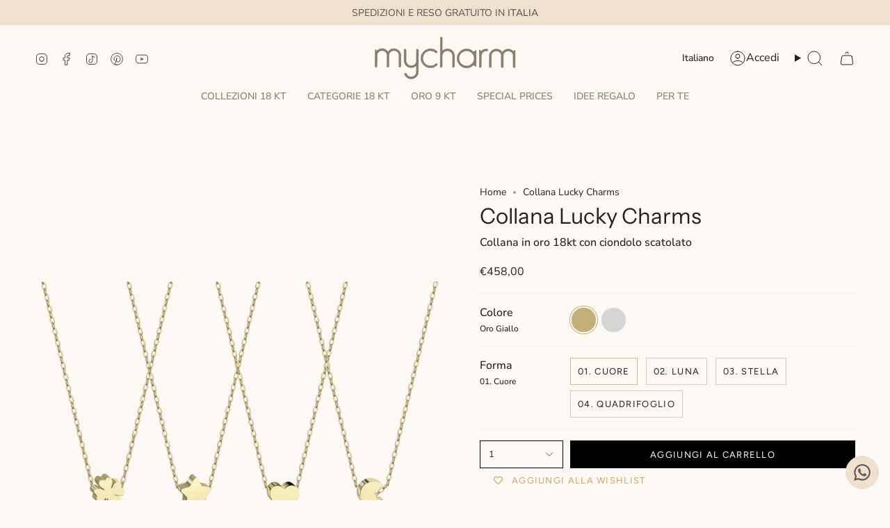

--- FILE ---
content_type: text/html; charset=utf-8
request_url: https://mycharmjewels.it/products/collana-in-oro-18-kt-con-ciondolo-scatolato
body_size: 56892
content:
<!doctype html>
<html class="no-js no-touch supports-no-cookies" lang="it">
<head>
  <meta charset="UTF-8">
  <meta http-equiv="X-UA-Compatible" content="IE=edge">
  <meta name="viewport" content="width=device-width, initial-scale=1.0">
  <meta name="theme-color" content="#d2b595">
  <link rel="canonical" href="https://mycharmjewels.it/products/collana-in-oro-18-kt-con-ciondolo-scatolato">
  <!-- ======================= Broadcast Theme V5.8.2 ========================= -->

  <link href="//mycharmjewels.it/cdn/shop/t/12/assets/theme.css?v=56447715053674682551730905748" as="style" rel="preload">
  <link href="//mycharmjewels.it/cdn/shop/t/12/assets/vendor.js?v=37228463622838409191730905748" as="script" rel="preload">
  <link href="//mycharmjewels.it/cdn/shop/t/12/assets/theme.js?v=131111844565794203251733148642" as="script" rel="preload">

    <link rel="icon" type="image/png" href="//mycharmjewels.it/cdn/shop/files/favicon.png?crop=center&height=32&v=1685088213&width=32">
  

  <!-- Title and description ================================================ -->
  
  <title>
    
    Collana Lucky Charms
    
    
    
      &ndash; MyCharm
    
  </title>

  
    <meta name="description" content="La nostra collana Lucky Charms in oro 18kt risplende di luce propria, i suoi ciondoli preziosi scintillano d&#39;oro puro. Ogni ciondolo è una piccola scatola di tesori, racchiudendo in sé l&#39;essenza di una storia unica. Scegli la forma che più rappresenta il tuo Io e rendi speciale ogni istante con questo raffinato gioiell">
  

  <meta property="og:site_name" content="MyCharm">
<meta property="og:url" content="https://mycharmjewels.it/products/collana-in-oro-18-kt-con-ciondolo-scatolato">
<meta property="og:title" content="Collana Lucky Charms">
<meta property="og:type" content="product">
<meta property="og:description" content="La nostra collana Lucky Charms in oro 18kt risplende di luce propria, i suoi ciondoli preziosi scintillano d&#39;oro puro. Ogni ciondolo è una piccola scatola di tesori, racchiudendo in sé l&#39;essenza di una storia unica. Scegli la forma che più rappresenta il tuo Io e rendi speciale ogni istante con questo raffinato gioiell"><meta property="og:image" content="http://mycharmjewels.it/cdn/shop/files/MC04A-05-06-07.png?v=1745483189">
  <meta property="og:image:secure_url" content="https://mycharmjewels.it/cdn/shop/files/MC04A-05-06-07.png?v=1745483189">
  <meta property="og:image:width" content="2953">
  <meta property="og:image:height" content="2953"><meta property="og:price:amount" content="458,00">
  <meta property="og:price:currency" content="EUR"><meta name="twitter:card" content="summary_large_image">
<meta name="twitter:title" content="Collana Lucky Charms">
<meta name="twitter:description" content="La nostra collana Lucky Charms in oro 18kt risplende di luce propria, i suoi ciondoli preziosi scintillano d&#39;oro puro. Ogni ciondolo è una piccola scatola di tesori, racchiudendo in sé l&#39;essenza di una storia unica. Scegli la forma che più rappresenta il tuo Io e rendi speciale ogni istante con questo raffinato gioiell">

  <!-- CSS ================================================================== -->
  <style data-shopify>
@font-face {
  font-family: "Instrument Sans";
  font-weight: 400;
  font-style: normal;
  font-display: swap;
  src: url("//mycharmjewels.it/cdn/fonts/instrument_sans/instrumentsans_n4.db86542ae5e1596dbdb28c279ae6c2086c4c5bfa.woff2") format("woff2"),
       url("//mycharmjewels.it/cdn/fonts/instrument_sans/instrumentsans_n4.510f1b081e58d08c30978f465518799851ef6d8b.woff") format("woff");
}

    @font-face {
  font-family: "Nunito Sans";
  font-weight: 400;
  font-style: normal;
  font-display: swap;
  src: url("//mycharmjewels.it/cdn/fonts/nunito_sans/nunitosans_n4.0276fe080df0ca4e6a22d9cb55aed3ed5ba6b1da.woff2") format("woff2"),
       url("//mycharmjewels.it/cdn/fonts/nunito_sans/nunitosans_n4.b4964bee2f5e7fd9c3826447e73afe2baad607b7.woff") format("woff");
}

    @font-face {
  font-family: Figtree;
  font-weight: 400;
  font-style: normal;
  font-display: swap;
  src: url("//mycharmjewels.it/cdn/fonts/figtree/figtree_n4.3c0838aba1701047e60be6a99a1b0a40ce9b8419.woff2") format("woff2"),
       url("//mycharmjewels.it/cdn/fonts/figtree/figtree_n4.c0575d1db21fc3821f17fd6617d3dee552312137.woff") format("woff");
}


    
      @font-face {
  font-family: "Instrument Sans";
  font-weight: 500;
  font-style: normal;
  font-display: swap;
  src: url("//mycharmjewels.it/cdn/fonts/instrument_sans/instrumentsans_n5.1ce463e1cc056566f977610764d93d4704464858.woff2") format("woff2"),
       url("//mycharmjewels.it/cdn/fonts/instrument_sans/instrumentsans_n5.9079eb7bba230c9d8d8d3a7d101aa9d9f40b6d14.woff") format("woff");
}

    

    
      @font-face {
  font-family: "Nunito Sans";
  font-weight: 500;
  font-style: normal;
  font-display: swap;
  src: url("//mycharmjewels.it/cdn/fonts/nunito_sans/nunitosans_n5.6fc0ed1feb3fc393c40619f180fc49c4d0aae0db.woff2") format("woff2"),
       url("//mycharmjewels.it/cdn/fonts/nunito_sans/nunitosans_n5.2c84830b46099cbcc1095f30e0957b88b914e50a.woff") format("woff");
}

    

    
    

    
      @font-face {
  font-family: "Nunito Sans";
  font-weight: 400;
  font-style: italic;
  font-display: swap;
  src: url("//mycharmjewels.it/cdn/fonts/nunito_sans/nunitosans_i4.6e408730afac1484cf297c30b0e67c86d17fc586.woff2") format("woff2"),
       url("//mycharmjewels.it/cdn/fonts/nunito_sans/nunitosans_i4.c9b6dcbfa43622b39a5990002775a8381942ae38.woff") format("woff");
}

    

    
      @font-face {
  font-family: "Nunito Sans";
  font-weight: 500;
  font-style: italic;
  font-display: swap;
  src: url("//mycharmjewels.it/cdn/fonts/nunito_sans/nunitosans_i5.4aec82a63f514f7698d355e559a100d24fff7f85.woff2") format("woff2"),
       url("//mycharmjewels.it/cdn/fonts/nunito_sans/nunitosans_i5.cdc884b66aa1fc89a9fc4820a600e6cdd9d97845.woff") format("woff");
}

    
  </style>

  
<style data-shopify>

:root {--scrollbar-width: 0px;





--COLOR-VIDEO-BG: #f7ecdf;
--COLOR-BG-BRIGHTER: #f7ecdf;--COLOR-BG: #fcf8f3;--COLOR-BG-ALPHA-25: rgba(252, 248, 243, 0.25);
--COLOR-BG-TRANSPARENT: rgba(252, 248, 243, 0);
--COLOR-BG-SECONDARY: #F7F9FA;
--COLOR-BG-SECONDARY-LIGHTEN: #ffffff;
--COLOR-BG-RGB: 252, 248, 243;

--COLOR-TEXT-DARK: #000000;
--COLOR-TEXT: #212121;
--COLOR-TEXT-LIGHT: #636260;


/* === Opacity shades of grey ===*/
--COLOR-A5:  rgba(33, 33, 33, 0.05);
--COLOR-A10: rgba(33, 33, 33, 0.1);
--COLOR-A15: rgba(33, 33, 33, 0.15);
--COLOR-A20: rgba(33, 33, 33, 0.2);
--COLOR-A25: rgba(33, 33, 33, 0.25);
--COLOR-A30: rgba(33, 33, 33, 0.3);
--COLOR-A35: rgba(33, 33, 33, 0.35);
--COLOR-A40: rgba(33, 33, 33, 0.4);
--COLOR-A45: rgba(33, 33, 33, 0.45);
--COLOR-A50: rgba(33, 33, 33, 0.5);
--COLOR-A55: rgba(33, 33, 33, 0.55);
--COLOR-A60: rgba(33, 33, 33, 0.6);
--COLOR-A65: rgba(33, 33, 33, 0.65);
--COLOR-A70: rgba(33, 33, 33, 0.7);
--COLOR-A75: rgba(33, 33, 33, 0.75);
--COLOR-A80: rgba(33, 33, 33, 0.8);
--COLOR-A85: rgba(33, 33, 33, 0.85);
--COLOR-A90: rgba(33, 33, 33, 0.9);
--COLOR-A95: rgba(33, 33, 33, 0.95);

--COLOR-BORDER: rgb(240, 240, 240);
--COLOR-BORDER-LIGHT: #f5f3f1;
--COLOR-BORDER-HAIRLINE: #f9f1e7;
--COLOR-BORDER-DARK: #bdbdbd;/* === Bright color ===*/
--COLOR-PRIMARY: #d2b595;
--COLOR-PRIMARY-HOVER: #c79053;
--COLOR-PRIMARY-FADE: rgba(210, 181, 149, 0.05);
--COLOR-PRIMARY-FADE-HOVER: rgba(210, 181, 149, 0.1);
--COLOR-PRIMARY-LIGHT: #ffffff;--COLOR-PRIMARY-OPPOSITE: #000000;



/* === link Color ===*/
--COLOR-LINK: #212121;
--COLOR-LINK-HOVER: rgba(33, 33, 33, 0.7);
--COLOR-LINK-FADE: rgba(33, 33, 33, 0.05);
--COLOR-LINK-FADE-HOVER: rgba(33, 33, 33, 0.1);--COLOR-LINK-OPPOSITE: #ffffff;


/* === Product grid sale tags ===*/
--COLOR-SALE-BG: #f9dee5;
--COLOR-SALE-TEXT: #af7b88;

/* === Product grid badges ===*/
--COLOR-BADGE-BG: #ffffff;
--COLOR-BADGE-TEXT: #212121;

/* === Product sale color ===*/
--COLOR-SALE: #d20000;

/* === Gray background on Product grid items ===*/--filter-bg: 1.0;/* === Helper colors for form error states ===*/
--COLOR-ERROR: #721C24;
--COLOR-ERROR-BG: #F8D7DA;
--COLOR-ERROR-BORDER: #F5C6CB;



  --RADIUS: 0px;
  --RADIUS-SELECT: 0px;

--COLOR-HEADER-BG: #fcf8f3;--COLOR-HEADER-BG-TRANSPARENT: rgba(252, 248, 243, 0);
--COLOR-HEADER-LINK: #212121;
--COLOR-HEADER-LINK-HOVER: rgba(33, 33, 33, 0.7);

--COLOR-MENU-BG: #fcf8f3;
--COLOR-MENU-LINK: #8a7d6e;
--COLOR-MENU-LINK-HOVER: rgba(138, 125, 110, 0.7);
--COLOR-SUBMENU-BG: #ffffff;
--COLOR-SUBMENU-LINK: #212121;
--COLOR-SUBMENU-LINK-HOVER: rgba(33, 33, 33, 0.7);
--COLOR-SUBMENU-TEXT-LIGHT: #646464;
--COLOR-MENU-TRANSPARENT: #ffffff;
--COLOR-MENU-TRANSPARENT-HOVER: rgba(255, 255, 255, 0.7);--COLOR-FOOTER-BG: #fcf8f3;
--COLOR-FOOTER-BG-HAIRLINE: #f9f1e7;
--COLOR-FOOTER-TEXT: #212121;
--COLOR-FOOTER-TEXT-A35: rgba(33, 33, 33, 0.35);
--COLOR-FOOTER-TEXT-A75: rgba(33, 33, 33, 0.75);
--COLOR-FOOTER-LINK: #212121;
--COLOR-FOOTER-LINK-HOVER: rgba(33, 33, 33, 0.7);
--COLOR-FOOTER-BORDER: #212121;

--TRANSPARENT: rgba(255, 255, 255, 0);

/* === Default overlay opacity ===*/
--overlay-opacity: 0;
--underlay-opacity: 1;
--underlay-bg: rgba(0,0,0,0.4);

/* === Custom Cursor ===*/
--ICON-ZOOM-IN: url( "//mycharmjewels.it/cdn/shop/t/12/assets/icon-zoom-in.svg?v=182473373117644429561730905748" );
--ICON-ZOOM-OUT: url( "//mycharmjewels.it/cdn/shop/t/12/assets/icon-zoom-out.svg?v=101497157853986683871730905748" );

/* === Custom Icons ===*/


  
  --ICON-ADD-BAG: url( "//mycharmjewels.it/cdn/shop/t/12/assets/icon-add-bag.svg?v=23763382405227654651730905748" );
  --ICON-ADD-CART: url( "//mycharmjewels.it/cdn/shop/t/12/assets/icon-add-cart.svg?v=3962293684743587821730905748" );
  --ICON-ARROW-LEFT: url( "//mycharmjewels.it/cdn/shop/t/12/assets/icon-arrow-left.svg?v=136066145774695772731730905748" );
  --ICON-ARROW-RIGHT: url( "//mycharmjewels.it/cdn/shop/t/12/assets/icon-arrow-right.svg?v=150928298113663093401730905748" );
  --ICON-SELECT: url("//mycharmjewels.it/cdn/shop/t/12/assets/icon-select.svg?v=150573211567947701091730905748");


--PRODUCT-GRID-ASPECT-RATIO: 100%;

/* === Typography ===*/
--FONT-WEIGHT-BODY: 400;
--FONT-WEIGHT-BODY-BOLD: 500;

--FONT-STACK-BODY: "Nunito Sans", sans-serif;
--FONT-STYLE-BODY: normal;
--FONT-STYLE-BODY-ITALIC: italic;
--FONT-ADJUST-BODY: 1.0;

--LETTER-SPACING-BODY: 0.0em;

--FONT-WEIGHT-HEADING: 400;
--FONT-WEIGHT-HEADING-BOLD: 500;

--FONT-UPPERCASE-HEADING: none;
--LETTER-SPACING-HEADING: 0.0em;

--FONT-STACK-HEADING: "Instrument Sans", sans-serif;
--FONT-STYLE-HEADING: normal;
--FONT-STYLE-HEADING-ITALIC: italic;
--FONT-ADJUST-HEADING: 1.15;

--FONT-WEIGHT-SUBHEADING: 400;
--FONT-WEIGHT-SUBHEADING-BOLD: 500;

--FONT-STACK-SUBHEADING: "Nunito Sans", sans-serif;
--FONT-STYLE-SUBHEADING: normal;
--FONT-STYLE-SUBHEADING-ITALIC: italic;
--FONT-ADJUST-SUBHEADING: 1.0;

--FONT-UPPERCASE-SUBHEADING: uppercase;
--LETTER-SPACING-SUBHEADING: 0.1em;

--FONT-STACK-NAV: "Nunito Sans", sans-serif;
--FONT-STYLE-NAV: normal;
--FONT-STYLE-NAV-ITALIC: italic;
--FONT-ADJUST-NAV: 1.0;

--FONT-WEIGHT-NAV: 400;
--FONT-WEIGHT-NAV-BOLD: 500;

--LETTER-SPACING-NAV: 0.0em;

--FONT-SIZE-BASE: 1.0rem;
--FONT-SIZE-BASE-PERCENT: 1.0;

/* === Parallax ===*/
--PARALLAX-STRENGTH-MIN: 120.0%;
--PARALLAX-STRENGTH-MAX: 130.0%;--COLUMNS: 4;
--COLUMNS-MEDIUM: 3;
--COLUMNS-SMALL: 2;
--COLUMNS-MOBILE: 1;--LAYOUT-OUTER: 50px;
  --LAYOUT-GUTTER: 32px;
  --LAYOUT-OUTER-MEDIUM: 30px;
  --LAYOUT-GUTTER-MEDIUM: 22px;
  --LAYOUT-OUTER-SMALL: 16px;
  --LAYOUT-GUTTER-SMALL: 16px;--base-animation-delay: 0ms;
--line-height-normal: 1.375; /* Equals to line-height: normal; */--SIDEBAR-WIDTH: 288px;
  --SIDEBAR-WIDTH-MEDIUM: 258px;--DRAWER-WIDTH: 380px;--ICON-STROKE-WIDTH: 1px;/* === Button General ===*/
--BTN-FONT-STACK: Figtree, sans-serif;
--BTN-FONT-WEIGHT: 400;
--BTN-FONT-STYLE: normal;
--BTN-FONT-SIZE: 13px;

--BTN-LETTER-SPACING: 0.1em;
--BTN-UPPERCASE: uppercase;
--BTN-TEXT-ARROW-OFFSET: -1px;

/* === Button Primary ===*/
--BTN-PRIMARY-BORDER-COLOR: #212121;
--BTN-PRIMARY-BG-COLOR: #000000;
--BTN-PRIMARY-TEXT-COLOR: #ffffff;


  --BTN-PRIMARY-BG-COLOR-BRIGHTER: #1a1a1a;


/* === Button Secondary ===*/
--BTN-SECONDARY-BORDER-COLOR: #ab8c52;
--BTN-SECONDARY-BG-COLOR: #ab8c52;
--BTN-SECONDARY-TEXT-COLOR: #ffffff;


  --BTN-SECONDARY-BG-COLOR-BRIGHTER: #9a7e4a;


/* === Button White ===*/
--TEXT-BTN-BORDER-WHITE: #fff;
--TEXT-BTN-BG-WHITE: #fff;
--TEXT-BTN-WHITE: #000;
--TEXT-BTN-BG-WHITE-BRIGHTER: #f2f2f2;

/* === Button Black ===*/
--TEXT-BTN-BG-BLACK: #000;
--TEXT-BTN-BORDER-BLACK: #000;
--TEXT-BTN-BLACK: #fff;
--TEXT-BTN-BG-BLACK-BRIGHTER: #1a1a1a;

/* === Default Cart Gradient ===*/

--FREE-SHIPPING-GRADIENT: linear-gradient(to right, var(--COLOR-PRIMARY-LIGHT) 0%, var(--COLOR-PRIMARY) 100%);

/* === Swatch Size ===*/
--swatch-size-filters: calc(1.15rem * var(--FONT-ADJUST-BODY));
--swatch-size-product: calc(2.2rem * var(--FONT-ADJUST-BODY));
}

/* === Backdrop ===*/
::backdrop {
  --underlay-opacity: 1;
  --underlay-bg: rgba(0,0,0,0.4);
}
</style>


  <link href="//mycharmjewels.it/cdn/shop/t/12/assets/theme.css?v=56447715053674682551730905748" rel="stylesheet" type="text/css" media="all" />
<link href="//mycharmjewels.it/cdn/shop/t/12/assets/swatches.css?v=157844926215047500451730905748" as="style" rel="preload">
    <link href="//mycharmjewels.it/cdn/shop/t/12/assets/swatches.css?v=157844926215047500451730905748" rel="stylesheet" type="text/css" media="all" />
<style data-shopify>.swatches {
    --oro-bianco: #d6d6d6;--oro-giallo: #c2b078;--oro-rosa: #e7b2a4;--oro-brunito: #000000;--bianco: #FFFFFF;--nero: #000000;--rosso: #b81414;--rosa: #F8D3DE;--argento-dorato: #c2b078;--argento-bianco: #d6d6d6;--blank: url(//mycharmjewels.it/cdn/shop/files/blank_small.png?v=4069);
  }</style>
<script>
    if (window.navigator.userAgent.indexOf('MSIE ') > 0 || window.navigator.userAgent.indexOf('Trident/') > 0) {
      document.documentElement.className = document.documentElement.className + ' ie';

      var scripts = document.getElementsByTagName('script')[0];
      var polyfill = document.createElement("script");
      polyfill.defer = true;
      polyfill.src = "//mycharmjewels.it/cdn/shop/t/12/assets/ie11.js?v=144489047535103983231730905748";

      scripts.parentNode.insertBefore(polyfill, scripts);
    } else {
      document.documentElement.className = document.documentElement.className.replace('no-js', 'js');
    }

    document.documentElement.style.setProperty('--scrollbar-width', `${getScrollbarWidth()}px`);

    function getScrollbarWidth() {
      // Creating invisible container
      const outer = document.createElement('div');
      outer.style.visibility = 'hidden';
      outer.style.overflow = 'scroll'; // forcing scrollbar to appear
      outer.style.msOverflowStyle = 'scrollbar'; // needed for WinJS apps
      document.documentElement.appendChild(outer);

      // Creating inner element and placing it in the container
      const inner = document.createElement('div');
      outer.appendChild(inner);

      // Calculating difference between container's full width and the child width
      const scrollbarWidth = outer.offsetWidth - inner.offsetWidth;

      // Removing temporary elements from the DOM
      outer.parentNode.removeChild(outer);

      return scrollbarWidth;
    }

    let root = '/';
    if (root[root.length - 1] !== '/') {
      root = root + '/';
    }

    window.theme = {
      routes: {
        root: root,
        cart_url: '/cart',
        cart_add_url: '/cart/add',
        cart_change_url: '/cart/change',
        product_recommendations_url: '/recommendations/products',
        predictive_search_url: '/search/suggest',
        addresses_url: '/account/addresses'
      },
      assets: {
        photoswipe: '//mycharmjewels.it/cdn/shop/t/12/assets/photoswipe.js?v=162613001030112971491730905748',
        smoothscroll: '//mycharmjewels.it/cdn/shop/t/12/assets/smoothscroll.js?v=37906625415260927261730905748',
      },
      strings: {
        addToCart: "Aggiungi al carrello",
        cartAcceptanceError: "Devi accettare i nostri termini e condizioni.",
        soldOut: "Esaurito",
        from: "Da",
        preOrder: "Preordina",
        sale: "In Promo",
        subscription: "Abbonamento",
        unavailable: "Non disponibile",
        unitPrice: "Prezzo unitario",
        unitPriceSeparator: "ogni",
        shippingCalcSubmitButton: "Calcola spese di spedizione",
        shippingCalcSubmitButtonDisabled: "Calcolo...",
        selectValue: "Seleziona valore",
        selectColor: "Seleziona colore",
        oneColor: "colore",
        otherColor: "colori",
        upsellAddToCart: "Aggiungi",
        free: "Gratis",
        swatchesColor: "Colore",
        sku: "SKU",
      },
      settings: {
        cartType: "drawer",
        customerLoggedIn: null ? true : false,
        enableQuickAdd: true,
        enableAnimations: true,
        variantOnSale: true,
        collectionSwatchStyle: "limited",
        swatchesType: "theme"
      },
      sliderArrows: {
        prev: '<button type="button" class="slider__button slider__button--prev" data-button-arrow data-button-prev>' + "Precedente" + '</button>',
        next: '<button type="button" class="slider__button slider__button--next" data-button-arrow data-button-next>' + "Avanti" + '</button>',
      },
      moneyFormat: false ? "€{{amount_with_comma_separator}} EUR" : "€{{amount_with_comma_separator}}",
      moneyWithoutCurrencyFormat: "€{{amount_with_comma_separator}}",
      moneyWithCurrencyFormat: "€{{amount_with_comma_separator}} EUR",
      subtotal: 0,
      info: {
        name: 'broadcast'
      },
      version: '5.8.2'
    };

    let windowInnerHeight = window.innerHeight;
    document.documentElement.style.setProperty('--full-height', `${windowInnerHeight}px`);
    document.documentElement.style.setProperty('--three-quarters', `${windowInnerHeight * 0.75}px`);
    document.documentElement.style.setProperty('--two-thirds', `${windowInnerHeight * 0.66}px`);
    document.documentElement.style.setProperty('--one-half', `${windowInnerHeight * 0.5}px`);
    document.documentElement.style.setProperty('--one-third', `${windowInnerHeight * 0.33}px`);
    document.documentElement.style.setProperty('--one-fifth', `${windowInnerHeight * 0.2}px`);
  </script>

  

  <!-- Theme Javascript ============================================================== -->
  <script src="//mycharmjewels.it/cdn/shop/t/12/assets/vendor.js?v=37228463622838409191730905748" defer="defer"></script>
  <script src="//mycharmjewels.it/cdn/shop/t/12/assets/theme.js?v=131111844565794203251733148642" defer="defer"></script><!-- Shopify app scripts =========================================================== -->

  <script>window.performance && window.performance.mark && window.performance.mark('shopify.content_for_header.start');</script><meta name="facebook-domain-verification" content="owxm6mg2a1s8axfnsu0cp2i1d5zrsa">
<meta name="facebook-domain-verification" content="3mrioi4aunek72z9drs3v4j0s6rcwh">
<meta name="facebook-domain-verification" content="tq6i5px4l8ouzao0porepu1ssxe0uz">
<meta name="google-site-verification" content="drunu_lR-IAeUvcmfQTOLOf7T_z2XalhLNuhSftstDo">
<meta id="shopify-digital-wallet" name="shopify-digital-wallet" content="/59852325021/digital_wallets/dialog">
<meta name="shopify-checkout-api-token" content="32a07f180b0134bcbc1c275775fa002c">
<meta id="in-context-paypal-metadata" data-shop-id="59852325021" data-venmo-supported="false" data-environment="production" data-locale="it_IT" data-paypal-v4="true" data-currency="EUR">
<link rel="alternate" hreflang="x-default" href="https://mycharmjewels.it/products/collana-in-oro-18-kt-con-ciondolo-scatolato">
<link rel="alternate" hreflang="it" href="https://mycharmjewels.it/products/collana-in-oro-18-kt-con-ciondolo-scatolato">
<link rel="alternate" hreflang="en" href="https://mycharmjewels.it/en/products/collana-in-oro-18-kt-con-ciondolo-scatolato">
<link rel="alternate" hreflang="en-AC" href="https://mycharmjewels.it/en-en/products/collana-in-oro-18-kt-con-ciondolo-scatolato">
<link rel="alternate" hreflang="it-AC" href="https://mycharmjewels.it/it-en/products/collana-in-oro-18-kt-con-ciondolo-scatolato">
<link rel="alternate" hreflang="en-AD" href="https://mycharmjewels.it/en-en/products/collana-in-oro-18-kt-con-ciondolo-scatolato">
<link rel="alternate" hreflang="it-AD" href="https://mycharmjewels.it/it-en/products/collana-in-oro-18-kt-con-ciondolo-scatolato">
<link rel="alternate" hreflang="en-AE" href="https://mycharmjewels.it/en-en/products/collana-in-oro-18-kt-con-ciondolo-scatolato">
<link rel="alternate" hreflang="it-AE" href="https://mycharmjewels.it/it-en/products/collana-in-oro-18-kt-con-ciondolo-scatolato">
<link rel="alternate" hreflang="en-AF" href="https://mycharmjewels.it/en-en/products/collana-in-oro-18-kt-con-ciondolo-scatolato">
<link rel="alternate" hreflang="it-AF" href="https://mycharmjewels.it/it-en/products/collana-in-oro-18-kt-con-ciondolo-scatolato">
<link rel="alternate" hreflang="en-AG" href="https://mycharmjewels.it/en-en/products/collana-in-oro-18-kt-con-ciondolo-scatolato">
<link rel="alternate" hreflang="it-AG" href="https://mycharmjewels.it/it-en/products/collana-in-oro-18-kt-con-ciondolo-scatolato">
<link rel="alternate" hreflang="en-AI" href="https://mycharmjewels.it/en-en/products/collana-in-oro-18-kt-con-ciondolo-scatolato">
<link rel="alternate" hreflang="it-AI" href="https://mycharmjewels.it/it-en/products/collana-in-oro-18-kt-con-ciondolo-scatolato">
<link rel="alternate" hreflang="en-AL" href="https://mycharmjewels.it/en-en/products/collana-in-oro-18-kt-con-ciondolo-scatolato">
<link rel="alternate" hreflang="it-AL" href="https://mycharmjewels.it/it-en/products/collana-in-oro-18-kt-con-ciondolo-scatolato">
<link rel="alternate" hreflang="en-AM" href="https://mycharmjewels.it/en-en/products/collana-in-oro-18-kt-con-ciondolo-scatolato">
<link rel="alternate" hreflang="it-AM" href="https://mycharmjewels.it/it-en/products/collana-in-oro-18-kt-con-ciondolo-scatolato">
<link rel="alternate" hreflang="en-AO" href="https://mycharmjewels.it/en-en/products/collana-in-oro-18-kt-con-ciondolo-scatolato">
<link rel="alternate" hreflang="it-AO" href="https://mycharmjewels.it/it-en/products/collana-in-oro-18-kt-con-ciondolo-scatolato">
<link rel="alternate" hreflang="en-AR" href="https://mycharmjewels.it/en-en/products/collana-in-oro-18-kt-con-ciondolo-scatolato">
<link rel="alternate" hreflang="it-AR" href="https://mycharmjewels.it/it-en/products/collana-in-oro-18-kt-con-ciondolo-scatolato">
<link rel="alternate" hreflang="en-AT" href="https://mycharmjewels.it/en-en/products/collana-in-oro-18-kt-con-ciondolo-scatolato">
<link rel="alternate" hreflang="it-AT" href="https://mycharmjewels.it/it-en/products/collana-in-oro-18-kt-con-ciondolo-scatolato">
<link rel="alternate" hreflang="en-AU" href="https://mycharmjewels.it/en-en/products/collana-in-oro-18-kt-con-ciondolo-scatolato">
<link rel="alternate" hreflang="it-AU" href="https://mycharmjewels.it/it-en/products/collana-in-oro-18-kt-con-ciondolo-scatolato">
<link rel="alternate" hreflang="en-AW" href="https://mycharmjewels.it/en-en/products/collana-in-oro-18-kt-con-ciondolo-scatolato">
<link rel="alternate" hreflang="it-AW" href="https://mycharmjewels.it/it-en/products/collana-in-oro-18-kt-con-ciondolo-scatolato">
<link rel="alternate" hreflang="en-AX" href="https://mycharmjewels.it/en-en/products/collana-in-oro-18-kt-con-ciondolo-scatolato">
<link rel="alternate" hreflang="it-AX" href="https://mycharmjewels.it/it-en/products/collana-in-oro-18-kt-con-ciondolo-scatolato">
<link rel="alternate" hreflang="en-AZ" href="https://mycharmjewels.it/en-en/products/collana-in-oro-18-kt-con-ciondolo-scatolato">
<link rel="alternate" hreflang="it-AZ" href="https://mycharmjewels.it/it-en/products/collana-in-oro-18-kt-con-ciondolo-scatolato">
<link rel="alternate" hreflang="en-BA" href="https://mycharmjewels.it/en-en/products/collana-in-oro-18-kt-con-ciondolo-scatolato">
<link rel="alternate" hreflang="it-BA" href="https://mycharmjewels.it/it-en/products/collana-in-oro-18-kt-con-ciondolo-scatolato">
<link rel="alternate" hreflang="en-BB" href="https://mycharmjewels.it/en-en/products/collana-in-oro-18-kt-con-ciondolo-scatolato">
<link rel="alternate" hreflang="it-BB" href="https://mycharmjewels.it/it-en/products/collana-in-oro-18-kt-con-ciondolo-scatolato">
<link rel="alternate" hreflang="en-BD" href="https://mycharmjewels.it/en-en/products/collana-in-oro-18-kt-con-ciondolo-scatolato">
<link rel="alternate" hreflang="it-BD" href="https://mycharmjewels.it/it-en/products/collana-in-oro-18-kt-con-ciondolo-scatolato">
<link rel="alternate" hreflang="en-BE" href="https://mycharmjewels.it/en-en/products/collana-in-oro-18-kt-con-ciondolo-scatolato">
<link rel="alternate" hreflang="it-BE" href="https://mycharmjewels.it/it-en/products/collana-in-oro-18-kt-con-ciondolo-scatolato">
<link rel="alternate" hreflang="en-BF" href="https://mycharmjewels.it/en-en/products/collana-in-oro-18-kt-con-ciondolo-scatolato">
<link rel="alternate" hreflang="it-BF" href="https://mycharmjewels.it/it-en/products/collana-in-oro-18-kt-con-ciondolo-scatolato">
<link rel="alternate" hreflang="en-BG" href="https://mycharmjewels.it/en-en/products/collana-in-oro-18-kt-con-ciondolo-scatolato">
<link rel="alternate" hreflang="it-BG" href="https://mycharmjewels.it/it-en/products/collana-in-oro-18-kt-con-ciondolo-scatolato">
<link rel="alternate" hreflang="en-BH" href="https://mycharmjewels.it/en-en/products/collana-in-oro-18-kt-con-ciondolo-scatolato">
<link rel="alternate" hreflang="it-BH" href="https://mycharmjewels.it/it-en/products/collana-in-oro-18-kt-con-ciondolo-scatolato">
<link rel="alternate" hreflang="en-BI" href="https://mycharmjewels.it/en-en/products/collana-in-oro-18-kt-con-ciondolo-scatolato">
<link rel="alternate" hreflang="it-BI" href="https://mycharmjewels.it/it-en/products/collana-in-oro-18-kt-con-ciondolo-scatolato">
<link rel="alternate" hreflang="en-BJ" href="https://mycharmjewels.it/en-en/products/collana-in-oro-18-kt-con-ciondolo-scatolato">
<link rel="alternate" hreflang="it-BJ" href="https://mycharmjewels.it/it-en/products/collana-in-oro-18-kt-con-ciondolo-scatolato">
<link rel="alternate" hreflang="en-BL" href="https://mycharmjewels.it/en-en/products/collana-in-oro-18-kt-con-ciondolo-scatolato">
<link rel="alternate" hreflang="it-BL" href="https://mycharmjewels.it/it-en/products/collana-in-oro-18-kt-con-ciondolo-scatolato">
<link rel="alternate" hreflang="en-BM" href="https://mycharmjewels.it/en-en/products/collana-in-oro-18-kt-con-ciondolo-scatolato">
<link rel="alternate" hreflang="it-BM" href="https://mycharmjewels.it/it-en/products/collana-in-oro-18-kt-con-ciondolo-scatolato">
<link rel="alternate" hreflang="en-BN" href="https://mycharmjewels.it/en-en/products/collana-in-oro-18-kt-con-ciondolo-scatolato">
<link rel="alternate" hreflang="it-BN" href="https://mycharmjewels.it/it-en/products/collana-in-oro-18-kt-con-ciondolo-scatolato">
<link rel="alternate" hreflang="en-BO" href="https://mycharmjewels.it/en-en/products/collana-in-oro-18-kt-con-ciondolo-scatolato">
<link rel="alternate" hreflang="it-BO" href="https://mycharmjewels.it/it-en/products/collana-in-oro-18-kt-con-ciondolo-scatolato">
<link rel="alternate" hreflang="en-BQ" href="https://mycharmjewels.it/en-en/products/collana-in-oro-18-kt-con-ciondolo-scatolato">
<link rel="alternate" hreflang="it-BQ" href="https://mycharmjewels.it/it-en/products/collana-in-oro-18-kt-con-ciondolo-scatolato">
<link rel="alternate" hreflang="en-BR" href="https://mycharmjewels.it/en-en/products/collana-in-oro-18-kt-con-ciondolo-scatolato">
<link rel="alternate" hreflang="it-BR" href="https://mycharmjewels.it/it-en/products/collana-in-oro-18-kt-con-ciondolo-scatolato">
<link rel="alternate" hreflang="en-BS" href="https://mycharmjewels.it/en-en/products/collana-in-oro-18-kt-con-ciondolo-scatolato">
<link rel="alternate" hreflang="it-BS" href="https://mycharmjewels.it/it-en/products/collana-in-oro-18-kt-con-ciondolo-scatolato">
<link rel="alternate" hreflang="en-BT" href="https://mycharmjewels.it/en-en/products/collana-in-oro-18-kt-con-ciondolo-scatolato">
<link rel="alternate" hreflang="it-BT" href="https://mycharmjewels.it/it-en/products/collana-in-oro-18-kt-con-ciondolo-scatolato">
<link rel="alternate" hreflang="en-BW" href="https://mycharmjewels.it/en-en/products/collana-in-oro-18-kt-con-ciondolo-scatolato">
<link rel="alternate" hreflang="it-BW" href="https://mycharmjewels.it/it-en/products/collana-in-oro-18-kt-con-ciondolo-scatolato">
<link rel="alternate" hreflang="en-BY" href="https://mycharmjewels.it/en-en/products/collana-in-oro-18-kt-con-ciondolo-scatolato">
<link rel="alternate" hreflang="it-BY" href="https://mycharmjewels.it/it-en/products/collana-in-oro-18-kt-con-ciondolo-scatolato">
<link rel="alternate" hreflang="en-BZ" href="https://mycharmjewels.it/en-en/products/collana-in-oro-18-kt-con-ciondolo-scatolato">
<link rel="alternate" hreflang="it-BZ" href="https://mycharmjewels.it/it-en/products/collana-in-oro-18-kt-con-ciondolo-scatolato">
<link rel="alternate" hreflang="en-CA" href="https://mycharmjewels.it/en-en/products/collana-in-oro-18-kt-con-ciondolo-scatolato">
<link rel="alternate" hreflang="it-CA" href="https://mycharmjewels.it/it-en/products/collana-in-oro-18-kt-con-ciondolo-scatolato">
<link rel="alternate" hreflang="en-CC" href="https://mycharmjewels.it/en-en/products/collana-in-oro-18-kt-con-ciondolo-scatolato">
<link rel="alternate" hreflang="it-CC" href="https://mycharmjewels.it/it-en/products/collana-in-oro-18-kt-con-ciondolo-scatolato">
<link rel="alternate" hreflang="en-CD" href="https://mycharmjewels.it/en-en/products/collana-in-oro-18-kt-con-ciondolo-scatolato">
<link rel="alternate" hreflang="it-CD" href="https://mycharmjewels.it/it-en/products/collana-in-oro-18-kt-con-ciondolo-scatolato">
<link rel="alternate" hreflang="en-CF" href="https://mycharmjewels.it/en-en/products/collana-in-oro-18-kt-con-ciondolo-scatolato">
<link rel="alternate" hreflang="it-CF" href="https://mycharmjewels.it/it-en/products/collana-in-oro-18-kt-con-ciondolo-scatolato">
<link rel="alternate" hreflang="en-CG" href="https://mycharmjewels.it/en-en/products/collana-in-oro-18-kt-con-ciondolo-scatolato">
<link rel="alternate" hreflang="it-CG" href="https://mycharmjewels.it/it-en/products/collana-in-oro-18-kt-con-ciondolo-scatolato">
<link rel="alternate" hreflang="en-CH" href="https://mycharmjewels.it/en-en/products/collana-in-oro-18-kt-con-ciondolo-scatolato">
<link rel="alternate" hreflang="it-CH" href="https://mycharmjewels.it/it-en/products/collana-in-oro-18-kt-con-ciondolo-scatolato">
<link rel="alternate" hreflang="en-CI" href="https://mycharmjewels.it/en-en/products/collana-in-oro-18-kt-con-ciondolo-scatolato">
<link rel="alternate" hreflang="it-CI" href="https://mycharmjewels.it/it-en/products/collana-in-oro-18-kt-con-ciondolo-scatolato">
<link rel="alternate" hreflang="en-CK" href="https://mycharmjewels.it/en-en/products/collana-in-oro-18-kt-con-ciondolo-scatolato">
<link rel="alternate" hreflang="it-CK" href="https://mycharmjewels.it/it-en/products/collana-in-oro-18-kt-con-ciondolo-scatolato">
<link rel="alternate" hreflang="en-CL" href="https://mycharmjewels.it/en-en/products/collana-in-oro-18-kt-con-ciondolo-scatolato">
<link rel="alternate" hreflang="it-CL" href="https://mycharmjewels.it/it-en/products/collana-in-oro-18-kt-con-ciondolo-scatolato">
<link rel="alternate" hreflang="en-CM" href="https://mycharmjewels.it/en-en/products/collana-in-oro-18-kt-con-ciondolo-scatolato">
<link rel="alternate" hreflang="it-CM" href="https://mycharmjewels.it/it-en/products/collana-in-oro-18-kt-con-ciondolo-scatolato">
<link rel="alternate" hreflang="en-CN" href="https://mycharmjewels.it/en-en/products/collana-in-oro-18-kt-con-ciondolo-scatolato">
<link rel="alternate" hreflang="it-CN" href="https://mycharmjewels.it/it-en/products/collana-in-oro-18-kt-con-ciondolo-scatolato">
<link rel="alternate" hreflang="en-CO" href="https://mycharmjewels.it/en-en/products/collana-in-oro-18-kt-con-ciondolo-scatolato">
<link rel="alternate" hreflang="it-CO" href="https://mycharmjewels.it/it-en/products/collana-in-oro-18-kt-con-ciondolo-scatolato">
<link rel="alternate" hreflang="en-CR" href="https://mycharmjewels.it/en-en/products/collana-in-oro-18-kt-con-ciondolo-scatolato">
<link rel="alternate" hreflang="it-CR" href="https://mycharmjewels.it/it-en/products/collana-in-oro-18-kt-con-ciondolo-scatolato">
<link rel="alternate" hreflang="en-CV" href="https://mycharmjewels.it/en-en/products/collana-in-oro-18-kt-con-ciondolo-scatolato">
<link rel="alternate" hreflang="it-CV" href="https://mycharmjewels.it/it-en/products/collana-in-oro-18-kt-con-ciondolo-scatolato">
<link rel="alternate" hreflang="en-CW" href="https://mycharmjewels.it/en-en/products/collana-in-oro-18-kt-con-ciondolo-scatolato">
<link rel="alternate" hreflang="it-CW" href="https://mycharmjewels.it/it-en/products/collana-in-oro-18-kt-con-ciondolo-scatolato">
<link rel="alternate" hreflang="en-CX" href="https://mycharmjewels.it/en-en/products/collana-in-oro-18-kt-con-ciondolo-scatolato">
<link rel="alternate" hreflang="it-CX" href="https://mycharmjewels.it/it-en/products/collana-in-oro-18-kt-con-ciondolo-scatolato">
<link rel="alternate" hreflang="en-CY" href="https://mycharmjewels.it/en-en/products/collana-in-oro-18-kt-con-ciondolo-scatolato">
<link rel="alternate" hreflang="it-CY" href="https://mycharmjewels.it/it-en/products/collana-in-oro-18-kt-con-ciondolo-scatolato">
<link rel="alternate" hreflang="en-CZ" href="https://mycharmjewels.it/en-en/products/collana-in-oro-18-kt-con-ciondolo-scatolato">
<link rel="alternate" hreflang="it-CZ" href="https://mycharmjewels.it/it-en/products/collana-in-oro-18-kt-con-ciondolo-scatolato">
<link rel="alternate" hreflang="en-DE" href="https://mycharmjewels.it/en-en/products/collana-in-oro-18-kt-con-ciondolo-scatolato">
<link rel="alternate" hreflang="it-DE" href="https://mycharmjewels.it/it-en/products/collana-in-oro-18-kt-con-ciondolo-scatolato">
<link rel="alternate" hreflang="en-DJ" href="https://mycharmjewels.it/en-en/products/collana-in-oro-18-kt-con-ciondolo-scatolato">
<link rel="alternate" hreflang="it-DJ" href="https://mycharmjewels.it/it-en/products/collana-in-oro-18-kt-con-ciondolo-scatolato">
<link rel="alternate" hreflang="en-DK" href="https://mycharmjewels.it/en-en/products/collana-in-oro-18-kt-con-ciondolo-scatolato">
<link rel="alternate" hreflang="it-DK" href="https://mycharmjewels.it/it-en/products/collana-in-oro-18-kt-con-ciondolo-scatolato">
<link rel="alternate" hreflang="en-DM" href="https://mycharmjewels.it/en-en/products/collana-in-oro-18-kt-con-ciondolo-scatolato">
<link rel="alternate" hreflang="it-DM" href="https://mycharmjewels.it/it-en/products/collana-in-oro-18-kt-con-ciondolo-scatolato">
<link rel="alternate" hreflang="en-DO" href="https://mycharmjewels.it/en-en/products/collana-in-oro-18-kt-con-ciondolo-scatolato">
<link rel="alternate" hreflang="it-DO" href="https://mycharmjewels.it/it-en/products/collana-in-oro-18-kt-con-ciondolo-scatolato">
<link rel="alternate" hreflang="en-DZ" href="https://mycharmjewels.it/en-en/products/collana-in-oro-18-kt-con-ciondolo-scatolato">
<link rel="alternate" hreflang="it-DZ" href="https://mycharmjewels.it/it-en/products/collana-in-oro-18-kt-con-ciondolo-scatolato">
<link rel="alternate" hreflang="en-EC" href="https://mycharmjewels.it/en-en/products/collana-in-oro-18-kt-con-ciondolo-scatolato">
<link rel="alternate" hreflang="it-EC" href="https://mycharmjewels.it/it-en/products/collana-in-oro-18-kt-con-ciondolo-scatolato">
<link rel="alternate" hreflang="en-EE" href="https://mycharmjewels.it/en-en/products/collana-in-oro-18-kt-con-ciondolo-scatolato">
<link rel="alternate" hreflang="it-EE" href="https://mycharmjewels.it/it-en/products/collana-in-oro-18-kt-con-ciondolo-scatolato">
<link rel="alternate" hreflang="en-EG" href="https://mycharmjewels.it/en-en/products/collana-in-oro-18-kt-con-ciondolo-scatolato">
<link rel="alternate" hreflang="it-EG" href="https://mycharmjewels.it/it-en/products/collana-in-oro-18-kt-con-ciondolo-scatolato">
<link rel="alternate" hreflang="en-EH" href="https://mycharmjewels.it/en-en/products/collana-in-oro-18-kt-con-ciondolo-scatolato">
<link rel="alternate" hreflang="it-EH" href="https://mycharmjewels.it/it-en/products/collana-in-oro-18-kt-con-ciondolo-scatolato">
<link rel="alternate" hreflang="en-ER" href="https://mycharmjewels.it/en-en/products/collana-in-oro-18-kt-con-ciondolo-scatolato">
<link rel="alternate" hreflang="it-ER" href="https://mycharmjewels.it/it-en/products/collana-in-oro-18-kt-con-ciondolo-scatolato">
<link rel="alternate" hreflang="en-ES" href="https://mycharmjewels.it/en-en/products/collana-in-oro-18-kt-con-ciondolo-scatolato">
<link rel="alternate" hreflang="it-ES" href="https://mycharmjewels.it/it-en/products/collana-in-oro-18-kt-con-ciondolo-scatolato">
<link rel="alternate" hreflang="en-ET" href="https://mycharmjewels.it/en-en/products/collana-in-oro-18-kt-con-ciondolo-scatolato">
<link rel="alternate" hreflang="it-ET" href="https://mycharmjewels.it/it-en/products/collana-in-oro-18-kt-con-ciondolo-scatolato">
<link rel="alternate" hreflang="en-FI" href="https://mycharmjewels.it/en-en/products/collana-in-oro-18-kt-con-ciondolo-scatolato">
<link rel="alternate" hreflang="it-FI" href="https://mycharmjewels.it/it-en/products/collana-in-oro-18-kt-con-ciondolo-scatolato">
<link rel="alternate" hreflang="en-FJ" href="https://mycharmjewels.it/en-en/products/collana-in-oro-18-kt-con-ciondolo-scatolato">
<link rel="alternate" hreflang="it-FJ" href="https://mycharmjewels.it/it-en/products/collana-in-oro-18-kt-con-ciondolo-scatolato">
<link rel="alternate" hreflang="en-FK" href="https://mycharmjewels.it/en-en/products/collana-in-oro-18-kt-con-ciondolo-scatolato">
<link rel="alternate" hreflang="it-FK" href="https://mycharmjewels.it/it-en/products/collana-in-oro-18-kt-con-ciondolo-scatolato">
<link rel="alternate" hreflang="en-FO" href="https://mycharmjewels.it/en-en/products/collana-in-oro-18-kt-con-ciondolo-scatolato">
<link rel="alternate" hreflang="it-FO" href="https://mycharmjewels.it/it-en/products/collana-in-oro-18-kt-con-ciondolo-scatolato">
<link rel="alternate" hreflang="en-FR" href="https://mycharmjewels.it/en-en/products/collana-in-oro-18-kt-con-ciondolo-scatolato">
<link rel="alternate" hreflang="it-FR" href="https://mycharmjewels.it/it-en/products/collana-in-oro-18-kt-con-ciondolo-scatolato">
<link rel="alternate" hreflang="en-GA" href="https://mycharmjewels.it/en-en/products/collana-in-oro-18-kt-con-ciondolo-scatolato">
<link rel="alternate" hreflang="it-GA" href="https://mycharmjewels.it/it-en/products/collana-in-oro-18-kt-con-ciondolo-scatolato">
<link rel="alternate" hreflang="en-GB" href="https://mycharmjewels.it/en-en/products/collana-in-oro-18-kt-con-ciondolo-scatolato">
<link rel="alternate" hreflang="it-GB" href="https://mycharmjewels.it/it-en/products/collana-in-oro-18-kt-con-ciondolo-scatolato">
<link rel="alternate" hreflang="en-GD" href="https://mycharmjewels.it/en-en/products/collana-in-oro-18-kt-con-ciondolo-scatolato">
<link rel="alternate" hreflang="it-GD" href="https://mycharmjewels.it/it-en/products/collana-in-oro-18-kt-con-ciondolo-scatolato">
<link rel="alternate" hreflang="en-GE" href="https://mycharmjewels.it/en-en/products/collana-in-oro-18-kt-con-ciondolo-scatolato">
<link rel="alternate" hreflang="it-GE" href="https://mycharmjewels.it/it-en/products/collana-in-oro-18-kt-con-ciondolo-scatolato">
<link rel="alternate" hreflang="en-GF" href="https://mycharmjewels.it/en-en/products/collana-in-oro-18-kt-con-ciondolo-scatolato">
<link rel="alternate" hreflang="it-GF" href="https://mycharmjewels.it/it-en/products/collana-in-oro-18-kt-con-ciondolo-scatolato">
<link rel="alternate" hreflang="en-GG" href="https://mycharmjewels.it/en-en/products/collana-in-oro-18-kt-con-ciondolo-scatolato">
<link rel="alternate" hreflang="it-GG" href="https://mycharmjewels.it/it-en/products/collana-in-oro-18-kt-con-ciondolo-scatolato">
<link rel="alternate" hreflang="en-GH" href="https://mycharmjewels.it/en-en/products/collana-in-oro-18-kt-con-ciondolo-scatolato">
<link rel="alternate" hreflang="it-GH" href="https://mycharmjewels.it/it-en/products/collana-in-oro-18-kt-con-ciondolo-scatolato">
<link rel="alternate" hreflang="en-GI" href="https://mycharmjewels.it/en-en/products/collana-in-oro-18-kt-con-ciondolo-scatolato">
<link rel="alternate" hreflang="it-GI" href="https://mycharmjewels.it/it-en/products/collana-in-oro-18-kt-con-ciondolo-scatolato">
<link rel="alternate" hreflang="en-GL" href="https://mycharmjewels.it/en-en/products/collana-in-oro-18-kt-con-ciondolo-scatolato">
<link rel="alternate" hreflang="it-GL" href="https://mycharmjewels.it/it-en/products/collana-in-oro-18-kt-con-ciondolo-scatolato">
<link rel="alternate" hreflang="en-GM" href="https://mycharmjewels.it/en-en/products/collana-in-oro-18-kt-con-ciondolo-scatolato">
<link rel="alternate" hreflang="it-GM" href="https://mycharmjewels.it/it-en/products/collana-in-oro-18-kt-con-ciondolo-scatolato">
<link rel="alternate" hreflang="en-GN" href="https://mycharmjewels.it/en-en/products/collana-in-oro-18-kt-con-ciondolo-scatolato">
<link rel="alternate" hreflang="it-GN" href="https://mycharmjewels.it/it-en/products/collana-in-oro-18-kt-con-ciondolo-scatolato">
<link rel="alternate" hreflang="en-GP" href="https://mycharmjewels.it/en-en/products/collana-in-oro-18-kt-con-ciondolo-scatolato">
<link rel="alternate" hreflang="it-GP" href="https://mycharmjewels.it/it-en/products/collana-in-oro-18-kt-con-ciondolo-scatolato">
<link rel="alternate" hreflang="en-GQ" href="https://mycharmjewels.it/en-en/products/collana-in-oro-18-kt-con-ciondolo-scatolato">
<link rel="alternate" hreflang="it-GQ" href="https://mycharmjewels.it/it-en/products/collana-in-oro-18-kt-con-ciondolo-scatolato">
<link rel="alternate" hreflang="en-GR" href="https://mycharmjewels.it/en-en/products/collana-in-oro-18-kt-con-ciondolo-scatolato">
<link rel="alternate" hreflang="it-GR" href="https://mycharmjewels.it/it-en/products/collana-in-oro-18-kt-con-ciondolo-scatolato">
<link rel="alternate" hreflang="en-GS" href="https://mycharmjewels.it/en-en/products/collana-in-oro-18-kt-con-ciondolo-scatolato">
<link rel="alternate" hreflang="it-GS" href="https://mycharmjewels.it/it-en/products/collana-in-oro-18-kt-con-ciondolo-scatolato">
<link rel="alternate" hreflang="en-GT" href="https://mycharmjewels.it/en-en/products/collana-in-oro-18-kt-con-ciondolo-scatolato">
<link rel="alternate" hreflang="it-GT" href="https://mycharmjewels.it/it-en/products/collana-in-oro-18-kt-con-ciondolo-scatolato">
<link rel="alternate" hreflang="en-GW" href="https://mycharmjewels.it/en-en/products/collana-in-oro-18-kt-con-ciondolo-scatolato">
<link rel="alternate" hreflang="it-GW" href="https://mycharmjewels.it/it-en/products/collana-in-oro-18-kt-con-ciondolo-scatolato">
<link rel="alternate" hreflang="en-GY" href="https://mycharmjewels.it/en-en/products/collana-in-oro-18-kt-con-ciondolo-scatolato">
<link rel="alternate" hreflang="it-GY" href="https://mycharmjewels.it/it-en/products/collana-in-oro-18-kt-con-ciondolo-scatolato">
<link rel="alternate" hreflang="en-HK" href="https://mycharmjewels.it/en-en/products/collana-in-oro-18-kt-con-ciondolo-scatolato">
<link rel="alternate" hreflang="it-HK" href="https://mycharmjewels.it/it-en/products/collana-in-oro-18-kt-con-ciondolo-scatolato">
<link rel="alternate" hreflang="en-HN" href="https://mycharmjewels.it/en-en/products/collana-in-oro-18-kt-con-ciondolo-scatolato">
<link rel="alternate" hreflang="it-HN" href="https://mycharmjewels.it/it-en/products/collana-in-oro-18-kt-con-ciondolo-scatolato">
<link rel="alternate" hreflang="en-HR" href="https://mycharmjewels.it/en-en/products/collana-in-oro-18-kt-con-ciondolo-scatolato">
<link rel="alternate" hreflang="it-HR" href="https://mycharmjewels.it/it-en/products/collana-in-oro-18-kt-con-ciondolo-scatolato">
<link rel="alternate" hreflang="en-HT" href="https://mycharmjewels.it/en-en/products/collana-in-oro-18-kt-con-ciondolo-scatolato">
<link rel="alternate" hreflang="it-HT" href="https://mycharmjewels.it/it-en/products/collana-in-oro-18-kt-con-ciondolo-scatolato">
<link rel="alternate" hreflang="en-HU" href="https://mycharmjewels.it/en-en/products/collana-in-oro-18-kt-con-ciondolo-scatolato">
<link rel="alternate" hreflang="it-HU" href="https://mycharmjewels.it/it-en/products/collana-in-oro-18-kt-con-ciondolo-scatolato">
<link rel="alternate" hreflang="en-ID" href="https://mycharmjewels.it/en-en/products/collana-in-oro-18-kt-con-ciondolo-scatolato">
<link rel="alternate" hreflang="it-ID" href="https://mycharmjewels.it/it-en/products/collana-in-oro-18-kt-con-ciondolo-scatolato">
<link rel="alternate" hreflang="en-IE" href="https://mycharmjewels.it/en-en/products/collana-in-oro-18-kt-con-ciondolo-scatolato">
<link rel="alternate" hreflang="it-IE" href="https://mycharmjewels.it/it-en/products/collana-in-oro-18-kt-con-ciondolo-scatolato">
<link rel="alternate" hreflang="en-IL" href="https://mycharmjewels.it/en-en/products/collana-in-oro-18-kt-con-ciondolo-scatolato">
<link rel="alternate" hreflang="it-IL" href="https://mycharmjewels.it/it-en/products/collana-in-oro-18-kt-con-ciondolo-scatolato">
<link rel="alternate" hreflang="en-IM" href="https://mycharmjewels.it/en-en/products/collana-in-oro-18-kt-con-ciondolo-scatolato">
<link rel="alternate" hreflang="it-IM" href="https://mycharmjewels.it/it-en/products/collana-in-oro-18-kt-con-ciondolo-scatolato">
<link rel="alternate" hreflang="en-IN" href="https://mycharmjewels.it/en-en/products/collana-in-oro-18-kt-con-ciondolo-scatolato">
<link rel="alternate" hreflang="it-IN" href="https://mycharmjewels.it/it-en/products/collana-in-oro-18-kt-con-ciondolo-scatolato">
<link rel="alternate" hreflang="en-IO" href="https://mycharmjewels.it/en-en/products/collana-in-oro-18-kt-con-ciondolo-scatolato">
<link rel="alternate" hreflang="it-IO" href="https://mycharmjewels.it/it-en/products/collana-in-oro-18-kt-con-ciondolo-scatolato">
<link rel="alternate" hreflang="en-IQ" href="https://mycharmjewels.it/en-en/products/collana-in-oro-18-kt-con-ciondolo-scatolato">
<link rel="alternate" hreflang="it-IQ" href="https://mycharmjewels.it/it-en/products/collana-in-oro-18-kt-con-ciondolo-scatolato">
<link rel="alternate" hreflang="en-IS" href="https://mycharmjewels.it/en-en/products/collana-in-oro-18-kt-con-ciondolo-scatolato">
<link rel="alternate" hreflang="it-IS" href="https://mycharmjewels.it/it-en/products/collana-in-oro-18-kt-con-ciondolo-scatolato">
<link rel="alternate" hreflang="en-JE" href="https://mycharmjewels.it/en-en/products/collana-in-oro-18-kt-con-ciondolo-scatolato">
<link rel="alternate" hreflang="it-JE" href="https://mycharmjewels.it/it-en/products/collana-in-oro-18-kt-con-ciondolo-scatolato">
<link rel="alternate" hreflang="en-JM" href="https://mycharmjewels.it/en-en/products/collana-in-oro-18-kt-con-ciondolo-scatolato">
<link rel="alternate" hreflang="it-JM" href="https://mycharmjewels.it/it-en/products/collana-in-oro-18-kt-con-ciondolo-scatolato">
<link rel="alternate" hreflang="en-JO" href="https://mycharmjewels.it/en-en/products/collana-in-oro-18-kt-con-ciondolo-scatolato">
<link rel="alternate" hreflang="it-JO" href="https://mycharmjewels.it/it-en/products/collana-in-oro-18-kt-con-ciondolo-scatolato">
<link rel="alternate" hreflang="en-JP" href="https://mycharmjewels.it/en-en/products/collana-in-oro-18-kt-con-ciondolo-scatolato">
<link rel="alternate" hreflang="it-JP" href="https://mycharmjewels.it/it-en/products/collana-in-oro-18-kt-con-ciondolo-scatolato">
<link rel="alternate" hreflang="en-KE" href="https://mycharmjewels.it/en-en/products/collana-in-oro-18-kt-con-ciondolo-scatolato">
<link rel="alternate" hreflang="it-KE" href="https://mycharmjewels.it/it-en/products/collana-in-oro-18-kt-con-ciondolo-scatolato">
<link rel="alternate" hreflang="en-KG" href="https://mycharmjewels.it/en-en/products/collana-in-oro-18-kt-con-ciondolo-scatolato">
<link rel="alternate" hreflang="it-KG" href="https://mycharmjewels.it/it-en/products/collana-in-oro-18-kt-con-ciondolo-scatolato">
<link rel="alternate" hreflang="en-KH" href="https://mycharmjewels.it/en-en/products/collana-in-oro-18-kt-con-ciondolo-scatolato">
<link rel="alternate" hreflang="it-KH" href="https://mycharmjewels.it/it-en/products/collana-in-oro-18-kt-con-ciondolo-scatolato">
<link rel="alternate" hreflang="en-KI" href="https://mycharmjewels.it/en-en/products/collana-in-oro-18-kt-con-ciondolo-scatolato">
<link rel="alternate" hreflang="it-KI" href="https://mycharmjewels.it/it-en/products/collana-in-oro-18-kt-con-ciondolo-scatolato">
<link rel="alternate" hreflang="en-KM" href="https://mycharmjewels.it/en-en/products/collana-in-oro-18-kt-con-ciondolo-scatolato">
<link rel="alternate" hreflang="it-KM" href="https://mycharmjewels.it/it-en/products/collana-in-oro-18-kt-con-ciondolo-scatolato">
<link rel="alternate" hreflang="en-KN" href="https://mycharmjewels.it/en-en/products/collana-in-oro-18-kt-con-ciondolo-scatolato">
<link rel="alternate" hreflang="it-KN" href="https://mycharmjewels.it/it-en/products/collana-in-oro-18-kt-con-ciondolo-scatolato">
<link rel="alternate" hreflang="en-KR" href="https://mycharmjewels.it/en-en/products/collana-in-oro-18-kt-con-ciondolo-scatolato">
<link rel="alternate" hreflang="it-KR" href="https://mycharmjewels.it/it-en/products/collana-in-oro-18-kt-con-ciondolo-scatolato">
<link rel="alternate" hreflang="en-KW" href="https://mycharmjewels.it/en-en/products/collana-in-oro-18-kt-con-ciondolo-scatolato">
<link rel="alternate" hreflang="it-KW" href="https://mycharmjewels.it/it-en/products/collana-in-oro-18-kt-con-ciondolo-scatolato">
<link rel="alternate" hreflang="en-KY" href="https://mycharmjewels.it/en-en/products/collana-in-oro-18-kt-con-ciondolo-scatolato">
<link rel="alternate" hreflang="it-KY" href="https://mycharmjewels.it/it-en/products/collana-in-oro-18-kt-con-ciondolo-scatolato">
<link rel="alternate" hreflang="en-KZ" href="https://mycharmjewels.it/en-en/products/collana-in-oro-18-kt-con-ciondolo-scatolato">
<link rel="alternate" hreflang="it-KZ" href="https://mycharmjewels.it/it-en/products/collana-in-oro-18-kt-con-ciondolo-scatolato">
<link rel="alternate" hreflang="en-LA" href="https://mycharmjewels.it/en-en/products/collana-in-oro-18-kt-con-ciondolo-scatolato">
<link rel="alternate" hreflang="it-LA" href="https://mycharmjewels.it/it-en/products/collana-in-oro-18-kt-con-ciondolo-scatolato">
<link rel="alternate" hreflang="en-LB" href="https://mycharmjewels.it/en-en/products/collana-in-oro-18-kt-con-ciondolo-scatolato">
<link rel="alternate" hreflang="it-LB" href="https://mycharmjewels.it/it-en/products/collana-in-oro-18-kt-con-ciondolo-scatolato">
<link rel="alternate" hreflang="en-LC" href="https://mycharmjewels.it/en-en/products/collana-in-oro-18-kt-con-ciondolo-scatolato">
<link rel="alternate" hreflang="it-LC" href="https://mycharmjewels.it/it-en/products/collana-in-oro-18-kt-con-ciondolo-scatolato">
<link rel="alternate" hreflang="en-LI" href="https://mycharmjewels.it/en-en/products/collana-in-oro-18-kt-con-ciondolo-scatolato">
<link rel="alternate" hreflang="it-LI" href="https://mycharmjewels.it/it-en/products/collana-in-oro-18-kt-con-ciondolo-scatolato">
<link rel="alternate" hreflang="en-LK" href="https://mycharmjewels.it/en-en/products/collana-in-oro-18-kt-con-ciondolo-scatolato">
<link rel="alternate" hreflang="it-LK" href="https://mycharmjewels.it/it-en/products/collana-in-oro-18-kt-con-ciondolo-scatolato">
<link rel="alternate" hreflang="en-LR" href="https://mycharmjewels.it/en-en/products/collana-in-oro-18-kt-con-ciondolo-scatolato">
<link rel="alternate" hreflang="it-LR" href="https://mycharmjewels.it/it-en/products/collana-in-oro-18-kt-con-ciondolo-scatolato">
<link rel="alternate" hreflang="en-LS" href="https://mycharmjewels.it/en-en/products/collana-in-oro-18-kt-con-ciondolo-scatolato">
<link rel="alternate" hreflang="it-LS" href="https://mycharmjewels.it/it-en/products/collana-in-oro-18-kt-con-ciondolo-scatolato">
<link rel="alternate" hreflang="en-LT" href="https://mycharmjewels.it/en-en/products/collana-in-oro-18-kt-con-ciondolo-scatolato">
<link rel="alternate" hreflang="it-LT" href="https://mycharmjewels.it/it-en/products/collana-in-oro-18-kt-con-ciondolo-scatolato">
<link rel="alternate" hreflang="en-LU" href="https://mycharmjewels.it/en-en/products/collana-in-oro-18-kt-con-ciondolo-scatolato">
<link rel="alternate" hreflang="it-LU" href="https://mycharmjewels.it/it-en/products/collana-in-oro-18-kt-con-ciondolo-scatolato">
<link rel="alternate" hreflang="en-LV" href="https://mycharmjewels.it/en-en/products/collana-in-oro-18-kt-con-ciondolo-scatolato">
<link rel="alternate" hreflang="it-LV" href="https://mycharmjewels.it/it-en/products/collana-in-oro-18-kt-con-ciondolo-scatolato">
<link rel="alternate" hreflang="en-LY" href="https://mycharmjewels.it/en-en/products/collana-in-oro-18-kt-con-ciondolo-scatolato">
<link rel="alternate" hreflang="it-LY" href="https://mycharmjewels.it/it-en/products/collana-in-oro-18-kt-con-ciondolo-scatolato">
<link rel="alternate" hreflang="en-MA" href="https://mycharmjewels.it/en-en/products/collana-in-oro-18-kt-con-ciondolo-scatolato">
<link rel="alternate" hreflang="it-MA" href="https://mycharmjewels.it/it-en/products/collana-in-oro-18-kt-con-ciondolo-scatolato">
<link rel="alternate" hreflang="en-MC" href="https://mycharmjewels.it/en-en/products/collana-in-oro-18-kt-con-ciondolo-scatolato">
<link rel="alternate" hreflang="it-MC" href="https://mycharmjewels.it/it-en/products/collana-in-oro-18-kt-con-ciondolo-scatolato">
<link rel="alternate" hreflang="en-MD" href="https://mycharmjewels.it/en-en/products/collana-in-oro-18-kt-con-ciondolo-scatolato">
<link rel="alternate" hreflang="it-MD" href="https://mycharmjewels.it/it-en/products/collana-in-oro-18-kt-con-ciondolo-scatolato">
<link rel="alternate" hreflang="en-ME" href="https://mycharmjewels.it/en-en/products/collana-in-oro-18-kt-con-ciondolo-scatolato">
<link rel="alternate" hreflang="it-ME" href="https://mycharmjewels.it/it-en/products/collana-in-oro-18-kt-con-ciondolo-scatolato">
<link rel="alternate" hreflang="en-MF" href="https://mycharmjewels.it/en-en/products/collana-in-oro-18-kt-con-ciondolo-scatolato">
<link rel="alternate" hreflang="it-MF" href="https://mycharmjewels.it/it-en/products/collana-in-oro-18-kt-con-ciondolo-scatolato">
<link rel="alternate" hreflang="en-MG" href="https://mycharmjewels.it/en-en/products/collana-in-oro-18-kt-con-ciondolo-scatolato">
<link rel="alternate" hreflang="it-MG" href="https://mycharmjewels.it/it-en/products/collana-in-oro-18-kt-con-ciondolo-scatolato">
<link rel="alternate" hreflang="en-MK" href="https://mycharmjewels.it/en-en/products/collana-in-oro-18-kt-con-ciondolo-scatolato">
<link rel="alternate" hreflang="it-MK" href="https://mycharmjewels.it/it-en/products/collana-in-oro-18-kt-con-ciondolo-scatolato">
<link rel="alternate" hreflang="en-ML" href="https://mycharmjewels.it/en-en/products/collana-in-oro-18-kt-con-ciondolo-scatolato">
<link rel="alternate" hreflang="it-ML" href="https://mycharmjewels.it/it-en/products/collana-in-oro-18-kt-con-ciondolo-scatolato">
<link rel="alternate" hreflang="en-MM" href="https://mycharmjewels.it/en-en/products/collana-in-oro-18-kt-con-ciondolo-scatolato">
<link rel="alternate" hreflang="it-MM" href="https://mycharmjewels.it/it-en/products/collana-in-oro-18-kt-con-ciondolo-scatolato">
<link rel="alternate" hreflang="en-MN" href="https://mycharmjewels.it/en-en/products/collana-in-oro-18-kt-con-ciondolo-scatolato">
<link rel="alternate" hreflang="it-MN" href="https://mycharmjewels.it/it-en/products/collana-in-oro-18-kt-con-ciondolo-scatolato">
<link rel="alternate" hreflang="en-MO" href="https://mycharmjewels.it/en-en/products/collana-in-oro-18-kt-con-ciondolo-scatolato">
<link rel="alternate" hreflang="it-MO" href="https://mycharmjewels.it/it-en/products/collana-in-oro-18-kt-con-ciondolo-scatolato">
<link rel="alternate" hreflang="en-MQ" href="https://mycharmjewels.it/en-en/products/collana-in-oro-18-kt-con-ciondolo-scatolato">
<link rel="alternate" hreflang="it-MQ" href="https://mycharmjewels.it/it-en/products/collana-in-oro-18-kt-con-ciondolo-scatolato">
<link rel="alternate" hreflang="en-MR" href="https://mycharmjewels.it/en-en/products/collana-in-oro-18-kt-con-ciondolo-scatolato">
<link rel="alternate" hreflang="it-MR" href="https://mycharmjewels.it/it-en/products/collana-in-oro-18-kt-con-ciondolo-scatolato">
<link rel="alternate" hreflang="en-MS" href="https://mycharmjewels.it/en-en/products/collana-in-oro-18-kt-con-ciondolo-scatolato">
<link rel="alternate" hreflang="it-MS" href="https://mycharmjewels.it/it-en/products/collana-in-oro-18-kt-con-ciondolo-scatolato">
<link rel="alternate" hreflang="en-MT" href="https://mycharmjewels.it/en-en/products/collana-in-oro-18-kt-con-ciondolo-scatolato">
<link rel="alternate" hreflang="it-MT" href="https://mycharmjewels.it/it-en/products/collana-in-oro-18-kt-con-ciondolo-scatolato">
<link rel="alternate" hreflang="en-MU" href="https://mycharmjewels.it/en-en/products/collana-in-oro-18-kt-con-ciondolo-scatolato">
<link rel="alternate" hreflang="it-MU" href="https://mycharmjewels.it/it-en/products/collana-in-oro-18-kt-con-ciondolo-scatolato">
<link rel="alternate" hreflang="en-MV" href="https://mycharmjewels.it/en-en/products/collana-in-oro-18-kt-con-ciondolo-scatolato">
<link rel="alternate" hreflang="it-MV" href="https://mycharmjewels.it/it-en/products/collana-in-oro-18-kt-con-ciondolo-scatolato">
<link rel="alternate" hreflang="en-MW" href="https://mycharmjewels.it/en-en/products/collana-in-oro-18-kt-con-ciondolo-scatolato">
<link rel="alternate" hreflang="it-MW" href="https://mycharmjewels.it/it-en/products/collana-in-oro-18-kt-con-ciondolo-scatolato">
<link rel="alternate" hreflang="en-MX" href="https://mycharmjewels.it/en-en/products/collana-in-oro-18-kt-con-ciondolo-scatolato">
<link rel="alternate" hreflang="it-MX" href="https://mycharmjewels.it/it-en/products/collana-in-oro-18-kt-con-ciondolo-scatolato">
<link rel="alternate" hreflang="en-MY" href="https://mycharmjewels.it/en-en/products/collana-in-oro-18-kt-con-ciondolo-scatolato">
<link rel="alternate" hreflang="it-MY" href="https://mycharmjewels.it/it-en/products/collana-in-oro-18-kt-con-ciondolo-scatolato">
<link rel="alternate" hreflang="en-MZ" href="https://mycharmjewels.it/en-en/products/collana-in-oro-18-kt-con-ciondolo-scatolato">
<link rel="alternate" hreflang="it-MZ" href="https://mycharmjewels.it/it-en/products/collana-in-oro-18-kt-con-ciondolo-scatolato">
<link rel="alternate" hreflang="en-NA" href="https://mycharmjewels.it/en-en/products/collana-in-oro-18-kt-con-ciondolo-scatolato">
<link rel="alternate" hreflang="it-NA" href="https://mycharmjewels.it/it-en/products/collana-in-oro-18-kt-con-ciondolo-scatolato">
<link rel="alternate" hreflang="en-NC" href="https://mycharmjewels.it/en-en/products/collana-in-oro-18-kt-con-ciondolo-scatolato">
<link rel="alternate" hreflang="it-NC" href="https://mycharmjewels.it/it-en/products/collana-in-oro-18-kt-con-ciondolo-scatolato">
<link rel="alternate" hreflang="en-NE" href="https://mycharmjewels.it/en-en/products/collana-in-oro-18-kt-con-ciondolo-scatolato">
<link rel="alternate" hreflang="it-NE" href="https://mycharmjewels.it/it-en/products/collana-in-oro-18-kt-con-ciondolo-scatolato">
<link rel="alternate" hreflang="en-NF" href="https://mycharmjewels.it/en-en/products/collana-in-oro-18-kt-con-ciondolo-scatolato">
<link rel="alternate" hreflang="it-NF" href="https://mycharmjewels.it/it-en/products/collana-in-oro-18-kt-con-ciondolo-scatolato">
<link rel="alternate" hreflang="en-NG" href="https://mycharmjewels.it/en-en/products/collana-in-oro-18-kt-con-ciondolo-scatolato">
<link rel="alternate" hreflang="it-NG" href="https://mycharmjewels.it/it-en/products/collana-in-oro-18-kt-con-ciondolo-scatolato">
<link rel="alternate" hreflang="en-NI" href="https://mycharmjewels.it/en-en/products/collana-in-oro-18-kt-con-ciondolo-scatolato">
<link rel="alternate" hreflang="it-NI" href="https://mycharmjewels.it/it-en/products/collana-in-oro-18-kt-con-ciondolo-scatolato">
<link rel="alternate" hreflang="en-NL" href="https://mycharmjewels.it/en-en/products/collana-in-oro-18-kt-con-ciondolo-scatolato">
<link rel="alternate" hreflang="it-NL" href="https://mycharmjewels.it/it-en/products/collana-in-oro-18-kt-con-ciondolo-scatolato">
<link rel="alternate" hreflang="en-NO" href="https://mycharmjewels.it/en-en/products/collana-in-oro-18-kt-con-ciondolo-scatolato">
<link rel="alternate" hreflang="it-NO" href="https://mycharmjewels.it/it-en/products/collana-in-oro-18-kt-con-ciondolo-scatolato">
<link rel="alternate" hreflang="en-NP" href="https://mycharmjewels.it/en-en/products/collana-in-oro-18-kt-con-ciondolo-scatolato">
<link rel="alternate" hreflang="it-NP" href="https://mycharmjewels.it/it-en/products/collana-in-oro-18-kt-con-ciondolo-scatolato">
<link rel="alternate" hreflang="en-NR" href="https://mycharmjewels.it/en-en/products/collana-in-oro-18-kt-con-ciondolo-scatolato">
<link rel="alternate" hreflang="it-NR" href="https://mycharmjewels.it/it-en/products/collana-in-oro-18-kt-con-ciondolo-scatolato">
<link rel="alternate" hreflang="en-NU" href="https://mycharmjewels.it/en-en/products/collana-in-oro-18-kt-con-ciondolo-scatolato">
<link rel="alternate" hreflang="it-NU" href="https://mycharmjewels.it/it-en/products/collana-in-oro-18-kt-con-ciondolo-scatolato">
<link rel="alternate" hreflang="en-NZ" href="https://mycharmjewels.it/en-en/products/collana-in-oro-18-kt-con-ciondolo-scatolato">
<link rel="alternate" hreflang="it-NZ" href="https://mycharmjewels.it/it-en/products/collana-in-oro-18-kt-con-ciondolo-scatolato">
<link rel="alternate" hreflang="en-OM" href="https://mycharmjewels.it/en-en/products/collana-in-oro-18-kt-con-ciondolo-scatolato">
<link rel="alternate" hreflang="it-OM" href="https://mycharmjewels.it/it-en/products/collana-in-oro-18-kt-con-ciondolo-scatolato">
<link rel="alternate" hreflang="en-PA" href="https://mycharmjewels.it/en-en/products/collana-in-oro-18-kt-con-ciondolo-scatolato">
<link rel="alternate" hreflang="it-PA" href="https://mycharmjewels.it/it-en/products/collana-in-oro-18-kt-con-ciondolo-scatolato">
<link rel="alternate" hreflang="en-PE" href="https://mycharmjewels.it/en-en/products/collana-in-oro-18-kt-con-ciondolo-scatolato">
<link rel="alternate" hreflang="it-PE" href="https://mycharmjewels.it/it-en/products/collana-in-oro-18-kt-con-ciondolo-scatolato">
<link rel="alternate" hreflang="en-PF" href="https://mycharmjewels.it/en-en/products/collana-in-oro-18-kt-con-ciondolo-scatolato">
<link rel="alternate" hreflang="it-PF" href="https://mycharmjewels.it/it-en/products/collana-in-oro-18-kt-con-ciondolo-scatolato">
<link rel="alternate" hreflang="en-PG" href="https://mycharmjewels.it/en-en/products/collana-in-oro-18-kt-con-ciondolo-scatolato">
<link rel="alternate" hreflang="it-PG" href="https://mycharmjewels.it/it-en/products/collana-in-oro-18-kt-con-ciondolo-scatolato">
<link rel="alternate" hreflang="en-PH" href="https://mycharmjewels.it/en-en/products/collana-in-oro-18-kt-con-ciondolo-scatolato">
<link rel="alternate" hreflang="it-PH" href="https://mycharmjewels.it/it-en/products/collana-in-oro-18-kt-con-ciondolo-scatolato">
<link rel="alternate" hreflang="en-PK" href="https://mycharmjewels.it/en-en/products/collana-in-oro-18-kt-con-ciondolo-scatolato">
<link rel="alternate" hreflang="it-PK" href="https://mycharmjewels.it/it-en/products/collana-in-oro-18-kt-con-ciondolo-scatolato">
<link rel="alternate" hreflang="en-PL" href="https://mycharmjewels.it/en-en/products/collana-in-oro-18-kt-con-ciondolo-scatolato">
<link rel="alternate" hreflang="it-PL" href="https://mycharmjewels.it/it-en/products/collana-in-oro-18-kt-con-ciondolo-scatolato">
<link rel="alternate" hreflang="en-PM" href="https://mycharmjewels.it/en-en/products/collana-in-oro-18-kt-con-ciondolo-scatolato">
<link rel="alternate" hreflang="it-PM" href="https://mycharmjewels.it/it-en/products/collana-in-oro-18-kt-con-ciondolo-scatolato">
<link rel="alternate" hreflang="en-PN" href="https://mycharmjewels.it/en-en/products/collana-in-oro-18-kt-con-ciondolo-scatolato">
<link rel="alternate" hreflang="it-PN" href="https://mycharmjewels.it/it-en/products/collana-in-oro-18-kt-con-ciondolo-scatolato">
<link rel="alternate" hreflang="en-PS" href="https://mycharmjewels.it/en-en/products/collana-in-oro-18-kt-con-ciondolo-scatolato">
<link rel="alternate" hreflang="it-PS" href="https://mycharmjewels.it/it-en/products/collana-in-oro-18-kt-con-ciondolo-scatolato">
<link rel="alternate" hreflang="en-PT" href="https://mycharmjewels.it/en-en/products/collana-in-oro-18-kt-con-ciondolo-scatolato">
<link rel="alternate" hreflang="it-PT" href="https://mycharmjewels.it/it-en/products/collana-in-oro-18-kt-con-ciondolo-scatolato">
<link rel="alternate" hreflang="en-PY" href="https://mycharmjewels.it/en-en/products/collana-in-oro-18-kt-con-ciondolo-scatolato">
<link rel="alternate" hreflang="it-PY" href="https://mycharmjewels.it/it-en/products/collana-in-oro-18-kt-con-ciondolo-scatolato">
<link rel="alternate" hreflang="en-QA" href="https://mycharmjewels.it/en-en/products/collana-in-oro-18-kt-con-ciondolo-scatolato">
<link rel="alternate" hreflang="it-QA" href="https://mycharmjewels.it/it-en/products/collana-in-oro-18-kt-con-ciondolo-scatolato">
<link rel="alternate" hreflang="en-RE" href="https://mycharmjewels.it/en-en/products/collana-in-oro-18-kt-con-ciondolo-scatolato">
<link rel="alternate" hreflang="it-RE" href="https://mycharmjewels.it/it-en/products/collana-in-oro-18-kt-con-ciondolo-scatolato">
<link rel="alternate" hreflang="en-RO" href="https://mycharmjewels.it/en-en/products/collana-in-oro-18-kt-con-ciondolo-scatolato">
<link rel="alternate" hreflang="it-RO" href="https://mycharmjewels.it/it-en/products/collana-in-oro-18-kt-con-ciondolo-scatolato">
<link rel="alternate" hreflang="en-RS" href="https://mycharmjewels.it/en-en/products/collana-in-oro-18-kt-con-ciondolo-scatolato">
<link rel="alternate" hreflang="it-RS" href="https://mycharmjewels.it/it-en/products/collana-in-oro-18-kt-con-ciondolo-scatolato">
<link rel="alternate" hreflang="en-RU" href="https://mycharmjewels.it/en-en/products/collana-in-oro-18-kt-con-ciondolo-scatolato">
<link rel="alternate" hreflang="it-RU" href="https://mycharmjewels.it/it-en/products/collana-in-oro-18-kt-con-ciondolo-scatolato">
<link rel="alternate" hreflang="en-RW" href="https://mycharmjewels.it/en-en/products/collana-in-oro-18-kt-con-ciondolo-scatolato">
<link rel="alternate" hreflang="it-RW" href="https://mycharmjewels.it/it-en/products/collana-in-oro-18-kt-con-ciondolo-scatolato">
<link rel="alternate" hreflang="en-SA" href="https://mycharmjewels.it/en-en/products/collana-in-oro-18-kt-con-ciondolo-scatolato">
<link rel="alternate" hreflang="it-SA" href="https://mycharmjewels.it/it-en/products/collana-in-oro-18-kt-con-ciondolo-scatolato">
<link rel="alternate" hreflang="en-SB" href="https://mycharmjewels.it/en-en/products/collana-in-oro-18-kt-con-ciondolo-scatolato">
<link rel="alternate" hreflang="it-SB" href="https://mycharmjewels.it/it-en/products/collana-in-oro-18-kt-con-ciondolo-scatolato">
<link rel="alternate" hreflang="en-SC" href="https://mycharmjewels.it/en-en/products/collana-in-oro-18-kt-con-ciondolo-scatolato">
<link rel="alternate" hreflang="it-SC" href="https://mycharmjewels.it/it-en/products/collana-in-oro-18-kt-con-ciondolo-scatolato">
<link rel="alternate" hreflang="en-SD" href="https://mycharmjewels.it/en-en/products/collana-in-oro-18-kt-con-ciondolo-scatolato">
<link rel="alternate" hreflang="it-SD" href="https://mycharmjewels.it/it-en/products/collana-in-oro-18-kt-con-ciondolo-scatolato">
<link rel="alternate" hreflang="en-SE" href="https://mycharmjewels.it/en-en/products/collana-in-oro-18-kt-con-ciondolo-scatolato">
<link rel="alternate" hreflang="it-SE" href="https://mycharmjewels.it/it-en/products/collana-in-oro-18-kt-con-ciondolo-scatolato">
<link rel="alternate" hreflang="en-SG" href="https://mycharmjewels.it/en-en/products/collana-in-oro-18-kt-con-ciondolo-scatolato">
<link rel="alternate" hreflang="it-SG" href="https://mycharmjewels.it/it-en/products/collana-in-oro-18-kt-con-ciondolo-scatolato">
<link rel="alternate" hreflang="en-SH" href="https://mycharmjewels.it/en-en/products/collana-in-oro-18-kt-con-ciondolo-scatolato">
<link rel="alternate" hreflang="it-SH" href="https://mycharmjewels.it/it-en/products/collana-in-oro-18-kt-con-ciondolo-scatolato">
<link rel="alternate" hreflang="en-SI" href="https://mycharmjewels.it/en-en/products/collana-in-oro-18-kt-con-ciondolo-scatolato">
<link rel="alternate" hreflang="it-SI" href="https://mycharmjewels.it/it-en/products/collana-in-oro-18-kt-con-ciondolo-scatolato">
<link rel="alternate" hreflang="en-SJ" href="https://mycharmjewels.it/en-en/products/collana-in-oro-18-kt-con-ciondolo-scatolato">
<link rel="alternate" hreflang="it-SJ" href="https://mycharmjewels.it/it-en/products/collana-in-oro-18-kt-con-ciondolo-scatolato">
<link rel="alternate" hreflang="en-SK" href="https://mycharmjewels.it/en-en/products/collana-in-oro-18-kt-con-ciondolo-scatolato">
<link rel="alternate" hreflang="it-SK" href="https://mycharmjewels.it/it-en/products/collana-in-oro-18-kt-con-ciondolo-scatolato">
<link rel="alternate" hreflang="en-SL" href="https://mycharmjewels.it/en-en/products/collana-in-oro-18-kt-con-ciondolo-scatolato">
<link rel="alternate" hreflang="it-SL" href="https://mycharmjewels.it/it-en/products/collana-in-oro-18-kt-con-ciondolo-scatolato">
<link rel="alternate" hreflang="en-SM" href="https://mycharmjewels.it/en-en/products/collana-in-oro-18-kt-con-ciondolo-scatolato">
<link rel="alternate" hreflang="it-SM" href="https://mycharmjewels.it/it-en/products/collana-in-oro-18-kt-con-ciondolo-scatolato">
<link rel="alternate" hreflang="en-SN" href="https://mycharmjewels.it/en-en/products/collana-in-oro-18-kt-con-ciondolo-scatolato">
<link rel="alternate" hreflang="it-SN" href="https://mycharmjewels.it/it-en/products/collana-in-oro-18-kt-con-ciondolo-scatolato">
<link rel="alternate" hreflang="en-SO" href="https://mycharmjewels.it/en-en/products/collana-in-oro-18-kt-con-ciondolo-scatolato">
<link rel="alternate" hreflang="it-SO" href="https://mycharmjewels.it/it-en/products/collana-in-oro-18-kt-con-ciondolo-scatolato">
<link rel="alternate" hreflang="en-SR" href="https://mycharmjewels.it/en-en/products/collana-in-oro-18-kt-con-ciondolo-scatolato">
<link rel="alternate" hreflang="it-SR" href="https://mycharmjewels.it/it-en/products/collana-in-oro-18-kt-con-ciondolo-scatolato">
<link rel="alternate" hreflang="en-SS" href="https://mycharmjewels.it/en-en/products/collana-in-oro-18-kt-con-ciondolo-scatolato">
<link rel="alternate" hreflang="it-SS" href="https://mycharmjewels.it/it-en/products/collana-in-oro-18-kt-con-ciondolo-scatolato">
<link rel="alternate" hreflang="en-ST" href="https://mycharmjewels.it/en-en/products/collana-in-oro-18-kt-con-ciondolo-scatolato">
<link rel="alternate" hreflang="it-ST" href="https://mycharmjewels.it/it-en/products/collana-in-oro-18-kt-con-ciondolo-scatolato">
<link rel="alternate" hreflang="en-SV" href="https://mycharmjewels.it/en-en/products/collana-in-oro-18-kt-con-ciondolo-scatolato">
<link rel="alternate" hreflang="it-SV" href="https://mycharmjewels.it/it-en/products/collana-in-oro-18-kt-con-ciondolo-scatolato">
<link rel="alternate" hreflang="en-SX" href="https://mycharmjewels.it/en-en/products/collana-in-oro-18-kt-con-ciondolo-scatolato">
<link rel="alternate" hreflang="it-SX" href="https://mycharmjewels.it/it-en/products/collana-in-oro-18-kt-con-ciondolo-scatolato">
<link rel="alternate" hreflang="en-SZ" href="https://mycharmjewels.it/en-en/products/collana-in-oro-18-kt-con-ciondolo-scatolato">
<link rel="alternate" hreflang="it-SZ" href="https://mycharmjewels.it/it-en/products/collana-in-oro-18-kt-con-ciondolo-scatolato">
<link rel="alternate" hreflang="en-TA" href="https://mycharmjewels.it/en-en/products/collana-in-oro-18-kt-con-ciondolo-scatolato">
<link rel="alternate" hreflang="it-TA" href="https://mycharmjewels.it/it-en/products/collana-in-oro-18-kt-con-ciondolo-scatolato">
<link rel="alternate" hreflang="en-TC" href="https://mycharmjewels.it/en-en/products/collana-in-oro-18-kt-con-ciondolo-scatolato">
<link rel="alternate" hreflang="it-TC" href="https://mycharmjewels.it/it-en/products/collana-in-oro-18-kt-con-ciondolo-scatolato">
<link rel="alternate" hreflang="en-TD" href="https://mycharmjewels.it/en-en/products/collana-in-oro-18-kt-con-ciondolo-scatolato">
<link rel="alternate" hreflang="it-TD" href="https://mycharmjewels.it/it-en/products/collana-in-oro-18-kt-con-ciondolo-scatolato">
<link rel="alternate" hreflang="en-TF" href="https://mycharmjewels.it/en-en/products/collana-in-oro-18-kt-con-ciondolo-scatolato">
<link rel="alternate" hreflang="it-TF" href="https://mycharmjewels.it/it-en/products/collana-in-oro-18-kt-con-ciondolo-scatolato">
<link rel="alternate" hreflang="en-TG" href="https://mycharmjewels.it/en-en/products/collana-in-oro-18-kt-con-ciondolo-scatolato">
<link rel="alternate" hreflang="it-TG" href="https://mycharmjewels.it/it-en/products/collana-in-oro-18-kt-con-ciondolo-scatolato">
<link rel="alternate" hreflang="en-TH" href="https://mycharmjewels.it/en-en/products/collana-in-oro-18-kt-con-ciondolo-scatolato">
<link rel="alternate" hreflang="it-TH" href="https://mycharmjewels.it/it-en/products/collana-in-oro-18-kt-con-ciondolo-scatolato">
<link rel="alternate" hreflang="en-TJ" href="https://mycharmjewels.it/en-en/products/collana-in-oro-18-kt-con-ciondolo-scatolato">
<link rel="alternate" hreflang="it-TJ" href="https://mycharmjewels.it/it-en/products/collana-in-oro-18-kt-con-ciondolo-scatolato">
<link rel="alternate" hreflang="en-TK" href="https://mycharmjewels.it/en-en/products/collana-in-oro-18-kt-con-ciondolo-scatolato">
<link rel="alternate" hreflang="it-TK" href="https://mycharmjewels.it/it-en/products/collana-in-oro-18-kt-con-ciondolo-scatolato">
<link rel="alternate" hreflang="en-TL" href="https://mycharmjewels.it/en-en/products/collana-in-oro-18-kt-con-ciondolo-scatolato">
<link rel="alternate" hreflang="it-TL" href="https://mycharmjewels.it/it-en/products/collana-in-oro-18-kt-con-ciondolo-scatolato">
<link rel="alternate" hreflang="en-TM" href="https://mycharmjewels.it/en-en/products/collana-in-oro-18-kt-con-ciondolo-scatolato">
<link rel="alternate" hreflang="it-TM" href="https://mycharmjewels.it/it-en/products/collana-in-oro-18-kt-con-ciondolo-scatolato">
<link rel="alternate" hreflang="en-TN" href="https://mycharmjewels.it/en-en/products/collana-in-oro-18-kt-con-ciondolo-scatolato">
<link rel="alternate" hreflang="it-TN" href="https://mycharmjewels.it/it-en/products/collana-in-oro-18-kt-con-ciondolo-scatolato">
<link rel="alternate" hreflang="en-TO" href="https://mycharmjewels.it/en-en/products/collana-in-oro-18-kt-con-ciondolo-scatolato">
<link rel="alternate" hreflang="it-TO" href="https://mycharmjewels.it/it-en/products/collana-in-oro-18-kt-con-ciondolo-scatolato">
<link rel="alternate" hreflang="en-TR" href="https://mycharmjewels.it/en-en/products/collana-in-oro-18-kt-con-ciondolo-scatolato">
<link rel="alternate" hreflang="it-TR" href="https://mycharmjewels.it/it-en/products/collana-in-oro-18-kt-con-ciondolo-scatolato">
<link rel="alternate" hreflang="en-TT" href="https://mycharmjewels.it/en-en/products/collana-in-oro-18-kt-con-ciondolo-scatolato">
<link rel="alternate" hreflang="it-TT" href="https://mycharmjewels.it/it-en/products/collana-in-oro-18-kt-con-ciondolo-scatolato">
<link rel="alternate" hreflang="en-TV" href="https://mycharmjewels.it/en-en/products/collana-in-oro-18-kt-con-ciondolo-scatolato">
<link rel="alternate" hreflang="it-TV" href="https://mycharmjewels.it/it-en/products/collana-in-oro-18-kt-con-ciondolo-scatolato">
<link rel="alternate" hreflang="en-TW" href="https://mycharmjewels.it/en-en/products/collana-in-oro-18-kt-con-ciondolo-scatolato">
<link rel="alternate" hreflang="it-TW" href="https://mycharmjewels.it/it-en/products/collana-in-oro-18-kt-con-ciondolo-scatolato">
<link rel="alternate" hreflang="en-TZ" href="https://mycharmjewels.it/en-en/products/collana-in-oro-18-kt-con-ciondolo-scatolato">
<link rel="alternate" hreflang="it-TZ" href="https://mycharmjewels.it/it-en/products/collana-in-oro-18-kt-con-ciondolo-scatolato">
<link rel="alternate" hreflang="en-UA" href="https://mycharmjewels.it/en-en/products/collana-in-oro-18-kt-con-ciondolo-scatolato">
<link rel="alternate" hreflang="it-UA" href="https://mycharmjewels.it/it-en/products/collana-in-oro-18-kt-con-ciondolo-scatolato">
<link rel="alternate" hreflang="en-UG" href="https://mycharmjewels.it/en-en/products/collana-in-oro-18-kt-con-ciondolo-scatolato">
<link rel="alternate" hreflang="it-UG" href="https://mycharmjewels.it/it-en/products/collana-in-oro-18-kt-con-ciondolo-scatolato">
<link rel="alternate" hreflang="en-UM" href="https://mycharmjewels.it/en-en/products/collana-in-oro-18-kt-con-ciondolo-scatolato">
<link rel="alternate" hreflang="it-UM" href="https://mycharmjewels.it/it-en/products/collana-in-oro-18-kt-con-ciondolo-scatolato">
<link rel="alternate" hreflang="en-US" href="https://mycharmjewels.it/en-en/products/collana-in-oro-18-kt-con-ciondolo-scatolato">
<link rel="alternate" hreflang="it-US" href="https://mycharmjewels.it/it-en/products/collana-in-oro-18-kt-con-ciondolo-scatolato">
<link rel="alternate" hreflang="en-UY" href="https://mycharmjewels.it/en-en/products/collana-in-oro-18-kt-con-ciondolo-scatolato">
<link rel="alternate" hreflang="it-UY" href="https://mycharmjewels.it/it-en/products/collana-in-oro-18-kt-con-ciondolo-scatolato">
<link rel="alternate" hreflang="en-UZ" href="https://mycharmjewels.it/en-en/products/collana-in-oro-18-kt-con-ciondolo-scatolato">
<link rel="alternate" hreflang="it-UZ" href="https://mycharmjewels.it/it-en/products/collana-in-oro-18-kt-con-ciondolo-scatolato">
<link rel="alternate" hreflang="en-VA" href="https://mycharmjewels.it/en-en/products/collana-in-oro-18-kt-con-ciondolo-scatolato">
<link rel="alternate" hreflang="it-VA" href="https://mycharmjewels.it/it-en/products/collana-in-oro-18-kt-con-ciondolo-scatolato">
<link rel="alternate" hreflang="en-VC" href="https://mycharmjewels.it/en-en/products/collana-in-oro-18-kt-con-ciondolo-scatolato">
<link rel="alternate" hreflang="it-VC" href="https://mycharmjewels.it/it-en/products/collana-in-oro-18-kt-con-ciondolo-scatolato">
<link rel="alternate" hreflang="en-VE" href="https://mycharmjewels.it/en-en/products/collana-in-oro-18-kt-con-ciondolo-scatolato">
<link rel="alternate" hreflang="it-VE" href="https://mycharmjewels.it/it-en/products/collana-in-oro-18-kt-con-ciondolo-scatolato">
<link rel="alternate" hreflang="en-VG" href="https://mycharmjewels.it/en-en/products/collana-in-oro-18-kt-con-ciondolo-scatolato">
<link rel="alternate" hreflang="it-VG" href="https://mycharmjewels.it/it-en/products/collana-in-oro-18-kt-con-ciondolo-scatolato">
<link rel="alternate" hreflang="en-VN" href="https://mycharmjewels.it/en-en/products/collana-in-oro-18-kt-con-ciondolo-scatolato">
<link rel="alternate" hreflang="it-VN" href="https://mycharmjewels.it/it-en/products/collana-in-oro-18-kt-con-ciondolo-scatolato">
<link rel="alternate" hreflang="en-VU" href="https://mycharmjewels.it/en-en/products/collana-in-oro-18-kt-con-ciondolo-scatolato">
<link rel="alternate" hreflang="it-VU" href="https://mycharmjewels.it/it-en/products/collana-in-oro-18-kt-con-ciondolo-scatolato">
<link rel="alternate" hreflang="en-WF" href="https://mycharmjewels.it/en-en/products/collana-in-oro-18-kt-con-ciondolo-scatolato">
<link rel="alternate" hreflang="it-WF" href="https://mycharmjewels.it/it-en/products/collana-in-oro-18-kt-con-ciondolo-scatolato">
<link rel="alternate" hreflang="en-WS" href="https://mycharmjewels.it/en-en/products/collana-in-oro-18-kt-con-ciondolo-scatolato">
<link rel="alternate" hreflang="it-WS" href="https://mycharmjewels.it/it-en/products/collana-in-oro-18-kt-con-ciondolo-scatolato">
<link rel="alternate" hreflang="en-XK" href="https://mycharmjewels.it/en-en/products/collana-in-oro-18-kt-con-ciondolo-scatolato">
<link rel="alternate" hreflang="it-XK" href="https://mycharmjewels.it/it-en/products/collana-in-oro-18-kt-con-ciondolo-scatolato">
<link rel="alternate" hreflang="en-YE" href="https://mycharmjewels.it/en-en/products/collana-in-oro-18-kt-con-ciondolo-scatolato">
<link rel="alternate" hreflang="it-YE" href="https://mycharmjewels.it/it-en/products/collana-in-oro-18-kt-con-ciondolo-scatolato">
<link rel="alternate" hreflang="en-YT" href="https://mycharmjewels.it/en-en/products/collana-in-oro-18-kt-con-ciondolo-scatolato">
<link rel="alternate" hreflang="it-YT" href="https://mycharmjewels.it/it-en/products/collana-in-oro-18-kt-con-ciondolo-scatolato">
<link rel="alternate" hreflang="en-ZA" href="https://mycharmjewels.it/en-en/products/collana-in-oro-18-kt-con-ciondolo-scatolato">
<link rel="alternate" hreflang="it-ZA" href="https://mycharmjewels.it/it-en/products/collana-in-oro-18-kt-con-ciondolo-scatolato">
<link rel="alternate" hreflang="en-ZM" href="https://mycharmjewels.it/en-en/products/collana-in-oro-18-kt-con-ciondolo-scatolato">
<link rel="alternate" hreflang="it-ZM" href="https://mycharmjewels.it/it-en/products/collana-in-oro-18-kt-con-ciondolo-scatolato">
<link rel="alternate" hreflang="en-ZW" href="https://mycharmjewels.it/en-en/products/collana-in-oro-18-kt-con-ciondolo-scatolato">
<link rel="alternate" hreflang="it-ZW" href="https://mycharmjewels.it/it-en/products/collana-in-oro-18-kt-con-ciondolo-scatolato">
<link rel="alternate" type="application/json+oembed" href="https://mycharmjewels.it/products/collana-in-oro-18-kt-con-ciondolo-scatolato.oembed">
<script async="async" src="/checkouts/internal/preloads.js?locale=it-IT"></script>
<link rel="preconnect" href="https://shop.app" crossorigin="anonymous">
<script async="async" src="https://shop.app/checkouts/internal/preloads.js?locale=it-IT&shop_id=59852325021" crossorigin="anonymous"></script>
<script id="apple-pay-shop-capabilities" type="application/json">{"shopId":59852325021,"countryCode":"IT","currencyCode":"EUR","merchantCapabilities":["supports3DS"],"merchantId":"gid:\/\/shopify\/Shop\/59852325021","merchantName":"MyCharm","requiredBillingContactFields":["postalAddress","email","phone"],"requiredShippingContactFields":["postalAddress","email","phone"],"shippingType":"shipping","supportedNetworks":["visa","maestro","masterCard","amex"],"total":{"type":"pending","label":"MyCharm","amount":"1.00"},"shopifyPaymentsEnabled":true,"supportsSubscriptions":true}</script>
<script id="shopify-features" type="application/json">{"accessToken":"32a07f180b0134bcbc1c275775fa002c","betas":["rich-media-storefront-analytics"],"domain":"mycharmjewels.it","predictiveSearch":true,"shopId":59852325021,"locale":"it"}</script>
<script>var Shopify = Shopify || {};
Shopify.shop = "mycharm1.myshopify.com";
Shopify.locale = "it";
Shopify.currency = {"active":"EUR","rate":"1.0"};
Shopify.country = "IT";
Shopify.theme = {"name":"Broadcast Liquid","id":166830965064,"schema_name":"Broadcast","schema_version":"5.8.2","theme_store_id":868,"role":"main"};
Shopify.theme.handle = "null";
Shopify.theme.style = {"id":null,"handle":null};
Shopify.cdnHost = "mycharmjewels.it/cdn";
Shopify.routes = Shopify.routes || {};
Shopify.routes.root = "/";</script>
<script type="module">!function(o){(o.Shopify=o.Shopify||{}).modules=!0}(window);</script>
<script>!function(o){function n(){var o=[];function n(){o.push(Array.prototype.slice.apply(arguments))}return n.q=o,n}var t=o.Shopify=o.Shopify||{};t.loadFeatures=n(),t.autoloadFeatures=n()}(window);</script>
<script>
  window.ShopifyPay = window.ShopifyPay || {};
  window.ShopifyPay.apiHost = "shop.app\/pay";
  window.ShopifyPay.redirectState = null;
</script>
<script id="shop-js-analytics" type="application/json">{"pageType":"product"}</script>
<script defer="defer" async type="module" src="//mycharmjewels.it/cdn/shopifycloud/shop-js/modules/v2/client.init-shop-cart-sync_DXGljDCh.it.esm.js"></script>
<script defer="defer" async type="module" src="//mycharmjewels.it/cdn/shopifycloud/shop-js/modules/v2/chunk.common_Dby6QE3M.esm.js"></script>
<script type="module">
  await import("//mycharmjewels.it/cdn/shopifycloud/shop-js/modules/v2/client.init-shop-cart-sync_DXGljDCh.it.esm.js");
await import("//mycharmjewels.it/cdn/shopifycloud/shop-js/modules/v2/chunk.common_Dby6QE3M.esm.js");

  window.Shopify.SignInWithShop?.initShopCartSync?.({"fedCMEnabled":true,"windoidEnabled":true});

</script>
<script>
  window.Shopify = window.Shopify || {};
  if (!window.Shopify.featureAssets) window.Shopify.featureAssets = {};
  window.Shopify.featureAssets['shop-js'] = {"shop-cart-sync":["modules/v2/client.shop-cart-sync_CuycFFQA.it.esm.js","modules/v2/chunk.common_Dby6QE3M.esm.js"],"init-fed-cm":["modules/v2/client.init-fed-cm_BNG5oyTN.it.esm.js","modules/v2/chunk.common_Dby6QE3M.esm.js"],"shop-button":["modules/v2/client.shop-button_CYDCs7np.it.esm.js","modules/v2/chunk.common_Dby6QE3M.esm.js"],"init-windoid":["modules/v2/client.init-windoid_CIyZw0nM.it.esm.js","modules/v2/chunk.common_Dby6QE3M.esm.js"],"shop-cash-offers":["modules/v2/client.shop-cash-offers_CcSAlF98.it.esm.js","modules/v2/chunk.common_Dby6QE3M.esm.js","modules/v2/chunk.modal_D1Buujso.esm.js"],"shop-toast-manager":["modules/v2/client.shop-toast-manager_BX7Boar6.it.esm.js","modules/v2/chunk.common_Dby6QE3M.esm.js"],"init-shop-email-lookup-coordinator":["modules/v2/client.init-shop-email-lookup-coordinator_9H--u2Oq.it.esm.js","modules/v2/chunk.common_Dby6QE3M.esm.js"],"pay-button":["modules/v2/client.pay-button_Dij3AEMZ.it.esm.js","modules/v2/chunk.common_Dby6QE3M.esm.js"],"avatar":["modules/v2/client.avatar_BTnouDA3.it.esm.js"],"init-shop-cart-sync":["modules/v2/client.init-shop-cart-sync_DXGljDCh.it.esm.js","modules/v2/chunk.common_Dby6QE3M.esm.js"],"shop-login-button":["modules/v2/client.shop-login-button_CQ3q_nN6.it.esm.js","modules/v2/chunk.common_Dby6QE3M.esm.js","modules/v2/chunk.modal_D1Buujso.esm.js"],"init-customer-accounts-sign-up":["modules/v2/client.init-customer-accounts-sign-up_BnxtNv5b.it.esm.js","modules/v2/client.shop-login-button_CQ3q_nN6.it.esm.js","modules/v2/chunk.common_Dby6QE3M.esm.js","modules/v2/chunk.modal_D1Buujso.esm.js"],"init-shop-for-new-customer-accounts":["modules/v2/client.init-shop-for-new-customer-accounts_CKlpbIAZ.it.esm.js","modules/v2/client.shop-login-button_CQ3q_nN6.it.esm.js","modules/v2/chunk.common_Dby6QE3M.esm.js","modules/v2/chunk.modal_D1Buujso.esm.js"],"init-customer-accounts":["modules/v2/client.init-customer-accounts_BatGhs6N.it.esm.js","modules/v2/client.shop-login-button_CQ3q_nN6.it.esm.js","modules/v2/chunk.common_Dby6QE3M.esm.js","modules/v2/chunk.modal_D1Buujso.esm.js"],"shop-follow-button":["modules/v2/client.shop-follow-button_Drfnypl_.it.esm.js","modules/v2/chunk.common_Dby6QE3M.esm.js","modules/v2/chunk.modal_D1Buujso.esm.js"],"lead-capture":["modules/v2/client.lead-capture_C77H9ivN.it.esm.js","modules/v2/chunk.common_Dby6QE3M.esm.js","modules/v2/chunk.modal_D1Buujso.esm.js"],"checkout-modal":["modules/v2/client.checkout-modal_B3EdBKL4.it.esm.js","modules/v2/chunk.common_Dby6QE3M.esm.js","modules/v2/chunk.modal_D1Buujso.esm.js"],"shop-login":["modules/v2/client.shop-login_CkabS-Xl.it.esm.js","modules/v2/chunk.common_Dby6QE3M.esm.js","modules/v2/chunk.modal_D1Buujso.esm.js"],"payment-terms":["modules/v2/client.payment-terms_BgXoyFHX.it.esm.js","modules/v2/chunk.common_Dby6QE3M.esm.js","modules/v2/chunk.modal_D1Buujso.esm.js"]};
</script>
<script>(function() {
  var isLoaded = false;
  function asyncLoad() {
    if (isLoaded) return;
    isLoaded = true;
    var urls = ["https:\/\/cdn.s3.pop-convert.com\/pcjs.production.min.js?unique_id=mycharm1.myshopify.com\u0026shop=mycharm1.myshopify.com","https:\/\/script.pop-convert.com\/new-micro\/production.pc.min.js?unique_id=mycharm1.myshopify.com\u0026shop=mycharm1.myshopify.com","https:\/\/configs.carthike.com\/carthike.js?shop=mycharm1.myshopify.com","https:\/\/storage.nfcube.com\/instafeed-91fd0182fcd8c0b0dc4b665c6cbfb773.js?shop=mycharm1.myshopify.com"];
    for (var i = 0; i < urls.length; i++) {
      var s = document.createElement('script');
      s.type = 'text/javascript';
      s.async = true;
      s.src = urls[i];
      var x = document.getElementsByTagName('script')[0];
      x.parentNode.insertBefore(s, x);
    }
  };
  if(window.attachEvent) {
    window.attachEvent('onload', asyncLoad);
  } else {
    window.addEventListener('load', asyncLoad, false);
  }
})();</script>
<script id="__st">var __st={"a":59852325021,"offset":3600,"reqid":"4986bdb8-c061-4222-a56a-627d14b527f3-1768964380","pageurl":"mycharmjewels.it\/products\/collana-in-oro-18-kt-con-ciondolo-scatolato","u":"7421bda215f6","p":"product","rtyp":"product","rid":7686907723933};</script>
<script>window.ShopifyPaypalV4VisibilityTracking = true;</script>
<script id="captcha-bootstrap">!function(){'use strict';const t='contact',e='account',n='new_comment',o=[[t,t],['blogs',n],['comments',n],[t,'customer']],c=[[e,'customer_login'],[e,'guest_login'],[e,'recover_customer_password'],[e,'create_customer']],r=t=>t.map((([t,e])=>`form[action*='/${t}']:not([data-nocaptcha='true']) input[name='form_type'][value='${e}']`)).join(','),a=t=>()=>t?[...document.querySelectorAll(t)].map((t=>t.form)):[];function s(){const t=[...o],e=r(t);return a(e)}const i='password',u='form_key',d=['recaptcha-v3-token','g-recaptcha-response','h-captcha-response',i],f=()=>{try{return window.sessionStorage}catch{return}},m='__shopify_v',_=t=>t.elements[u];function p(t,e,n=!1){try{const o=window.sessionStorage,c=JSON.parse(o.getItem(e)),{data:r}=function(t){const{data:e,action:n}=t;return t[m]||n?{data:e,action:n}:{data:t,action:n}}(c);for(const[e,n]of Object.entries(r))t.elements[e]&&(t.elements[e].value=n);n&&o.removeItem(e)}catch(o){console.error('form repopulation failed',{error:o})}}const l='form_type',E='cptcha';function T(t){t.dataset[E]=!0}const w=window,h=w.document,L='Shopify',v='ce_forms',y='captcha';let A=!1;((t,e)=>{const n=(g='f06e6c50-85a8-45c8-87d0-21a2b65856fe',I='https://cdn.shopify.com/shopifycloud/storefront-forms-hcaptcha/ce_storefront_forms_captcha_hcaptcha.v1.5.2.iife.js',D={infoText:'Protetto da hCaptcha',privacyText:'Privacy',termsText:'Termini'},(t,e,n)=>{const o=w[L][v],c=o.bindForm;if(c)return c(t,g,e,D).then(n);var r;o.q.push([[t,g,e,D],n]),r=I,A||(h.body.append(Object.assign(h.createElement('script'),{id:'captcha-provider',async:!0,src:r})),A=!0)});var g,I,D;w[L]=w[L]||{},w[L][v]=w[L][v]||{},w[L][v].q=[],w[L][y]=w[L][y]||{},w[L][y].protect=function(t,e){n(t,void 0,e),T(t)},Object.freeze(w[L][y]),function(t,e,n,w,h,L){const[v,y,A,g]=function(t,e,n){const i=e?o:[],u=t?c:[],d=[...i,...u],f=r(d),m=r(i),_=r(d.filter((([t,e])=>n.includes(e))));return[a(f),a(m),a(_),s()]}(w,h,L),I=t=>{const e=t.target;return e instanceof HTMLFormElement?e:e&&e.form},D=t=>v().includes(t);t.addEventListener('submit',(t=>{const e=I(t);if(!e)return;const n=D(e)&&!e.dataset.hcaptchaBound&&!e.dataset.recaptchaBound,o=_(e),c=g().includes(e)&&(!o||!o.value);(n||c)&&t.preventDefault(),c&&!n&&(function(t){try{if(!f())return;!function(t){const e=f();if(!e)return;const n=_(t);if(!n)return;const o=n.value;o&&e.removeItem(o)}(t);const e=Array.from(Array(32),(()=>Math.random().toString(36)[2])).join('');!function(t,e){_(t)||t.append(Object.assign(document.createElement('input'),{type:'hidden',name:u})),t.elements[u].value=e}(t,e),function(t,e){const n=f();if(!n)return;const o=[...t.querySelectorAll(`input[type='${i}']`)].map((({name:t})=>t)),c=[...d,...o],r={};for(const[a,s]of new FormData(t).entries())c.includes(a)||(r[a]=s);n.setItem(e,JSON.stringify({[m]:1,action:t.action,data:r}))}(t,e)}catch(e){console.error('failed to persist form',e)}}(e),e.submit())}));const S=(t,e)=>{t&&!t.dataset[E]&&(n(t,e.some((e=>e===t))),T(t))};for(const o of['focusin','change'])t.addEventListener(o,(t=>{const e=I(t);D(e)&&S(e,y())}));const B=e.get('form_key'),M=e.get(l),P=B&&M;t.addEventListener('DOMContentLoaded',(()=>{const t=y();if(P)for(const e of t)e.elements[l].value===M&&p(e,B);[...new Set([...A(),...v().filter((t=>'true'===t.dataset.shopifyCaptcha))])].forEach((e=>S(e,t)))}))}(h,new URLSearchParams(w.location.search),n,t,e,['guest_login'])})(!0,!0)}();</script>
<script integrity="sha256-4kQ18oKyAcykRKYeNunJcIwy7WH5gtpwJnB7kiuLZ1E=" data-source-attribution="shopify.loadfeatures" defer="defer" src="//mycharmjewels.it/cdn/shopifycloud/storefront/assets/storefront/load_feature-a0a9edcb.js" crossorigin="anonymous"></script>
<script crossorigin="anonymous" defer="defer" src="//mycharmjewels.it/cdn/shopifycloud/storefront/assets/shopify_pay/storefront-65b4c6d7.js?v=20250812"></script>
<script data-source-attribution="shopify.dynamic_checkout.dynamic.init">var Shopify=Shopify||{};Shopify.PaymentButton=Shopify.PaymentButton||{isStorefrontPortableWallets:!0,init:function(){window.Shopify.PaymentButton.init=function(){};var t=document.createElement("script");t.src="https://mycharmjewels.it/cdn/shopifycloud/portable-wallets/latest/portable-wallets.it.js",t.type="module",document.head.appendChild(t)}};
</script>
<script data-source-attribution="shopify.dynamic_checkout.buyer_consent">
  function portableWalletsHideBuyerConsent(e){var t=document.getElementById("shopify-buyer-consent"),n=document.getElementById("shopify-subscription-policy-button");t&&n&&(t.classList.add("hidden"),t.setAttribute("aria-hidden","true"),n.removeEventListener("click",e))}function portableWalletsShowBuyerConsent(e){var t=document.getElementById("shopify-buyer-consent"),n=document.getElementById("shopify-subscription-policy-button");t&&n&&(t.classList.remove("hidden"),t.removeAttribute("aria-hidden"),n.addEventListener("click",e))}window.Shopify?.PaymentButton&&(window.Shopify.PaymentButton.hideBuyerConsent=portableWalletsHideBuyerConsent,window.Shopify.PaymentButton.showBuyerConsent=portableWalletsShowBuyerConsent);
</script>
<script data-source-attribution="shopify.dynamic_checkout.cart.bootstrap">document.addEventListener("DOMContentLoaded",(function(){function t(){return document.querySelector("shopify-accelerated-checkout-cart, shopify-accelerated-checkout")}if(t())Shopify.PaymentButton.init();else{new MutationObserver((function(e,n){t()&&(Shopify.PaymentButton.init(),n.disconnect())})).observe(document.body,{childList:!0,subtree:!0})}}));
</script>
<link id="shopify-accelerated-checkout-styles" rel="stylesheet" media="screen" href="https://mycharmjewels.it/cdn/shopifycloud/portable-wallets/latest/accelerated-checkout-backwards-compat.css" crossorigin="anonymous">
<style id="shopify-accelerated-checkout-cart">
        #shopify-buyer-consent {
  margin-top: 1em;
  display: inline-block;
  width: 100%;
}

#shopify-buyer-consent.hidden {
  display: none;
}

#shopify-subscription-policy-button {
  background: none;
  border: none;
  padding: 0;
  text-decoration: underline;
  font-size: inherit;
  cursor: pointer;
}

#shopify-subscription-policy-button::before {
  box-shadow: none;
}

      </style>

<script>window.performance && window.performance.mark && window.performance.mark('shopify.content_for_header.end');</script>

<!-- BEGIN app block: shopify://apps/simprosys-google-shopping-feed/blocks/core_settings_block/1f0b859e-9fa6-4007-97e8-4513aff5ff3b --><!-- BEGIN: GSF App Core Tags & Scripts by Simprosys Google Shopping Feed -->









<!-- END: GSF App Core Tags & Scripts by Simprosys Google Shopping Feed -->
<!-- END app block --><!-- BEGIN app block: shopify://apps/wishlist-hero/blocks/app-embed/a9a5079b-59e8-47cb-b659-ecf1c60b9b72 -->


  <script type="application/json" id="WH-ProductJson-product-template">
    {"id":7686907723933,"title":"Collana Lucky Charms","handle":"collana-in-oro-18-kt-con-ciondolo-scatolato","description":"\u003cp data-mce-fragment=\"1\"\u003e\u003cmeta charset=\"utf-8\"\u003eLa nostra collana Lucky Charms in oro 18kt risplende di luce propria, i suoi ciondoli preziosi scintillano d'oro puro. Ogni ciondolo è una piccola scatola di tesori, racchiudendo in sé l'essenza di una storia unica. Scegli la forma che più rappresenta il tuo Io e rendi speciale ogni istante con questo raffinato gioiello.\u003c\/p\u003e","published_at":"2024-11-22T17:51:14+01:00","created_at":"2023-02-02T15:29:40+01:00","vendor":"Mycharm1","type":"Collana","tags":["collana"],"price":45800,"price_min":45800,"price_max":45800,"available":true,"price_varies":false,"compare_at_price":null,"compare_at_price_min":0,"compare_at_price_max":0,"compare_at_price_varies":false,"variants":[{"id":49414251118920,"title":"Oro Giallo \/ 01. Cuore","option1":"Oro Giallo","option2":"01. Cuore","option3":null,"sku":"MC06","requires_shipping":true,"taxable":true,"featured_image":null,"available":true,"name":"Collana Lucky Charms - Oro Giallo \/ 01. Cuore","public_title":"Oro Giallo \/ 01. Cuore","options":["Oro Giallo","01. Cuore"],"price":45800,"weight":0,"compare_at_price":null,"inventory_management":"shopify","barcode":null,"requires_selling_plan":false,"selling_plan_allocations":[]},{"id":49414251151688,"title":"Oro Giallo \/ 02. Luna","option1":"Oro Giallo","option2":"02. Luna","option3":null,"sku":"MC06","requires_shipping":true,"taxable":true,"featured_image":null,"available":true,"name":"Collana Lucky Charms - Oro Giallo \/ 02. Luna","public_title":"Oro Giallo \/ 02. Luna","options":["Oro Giallo","02. Luna"],"price":45800,"weight":0,"compare_at_price":null,"inventory_management":"shopify","barcode":null,"requires_selling_plan":false,"selling_plan_allocations":[]},{"id":49414251184456,"title":"Oro Giallo \/ 03. Stella","option1":"Oro Giallo","option2":"03. Stella","option3":null,"sku":"MC06","requires_shipping":true,"taxable":true,"featured_image":null,"available":true,"name":"Collana Lucky Charms - Oro Giallo \/ 03. Stella","public_title":"Oro Giallo \/ 03. Stella","options":["Oro Giallo","03. Stella"],"price":45800,"weight":0,"compare_at_price":null,"inventory_management":"shopify","barcode":null,"requires_selling_plan":false,"selling_plan_allocations":[]},{"id":49414251217224,"title":"Oro Giallo \/ 04. Quadrifoglio","option1":"Oro Giallo","option2":"04. Quadrifoglio","option3":null,"sku":"MC06","requires_shipping":true,"taxable":true,"featured_image":null,"available":true,"name":"Collana Lucky Charms - Oro Giallo \/ 04. Quadrifoglio","public_title":"Oro Giallo \/ 04. Quadrifoglio","options":["Oro Giallo","04. Quadrifoglio"],"price":45800,"weight":0,"compare_at_price":null,"inventory_management":"shopify","barcode":null,"requires_selling_plan":false,"selling_plan_allocations":[]},{"id":49414251249992,"title":"Oro Bianco \/ 01. Cuore","option1":"Oro Bianco","option2":"01. Cuore","option3":null,"sku":"MC06","requires_shipping":true,"taxable":true,"featured_image":null,"available":true,"name":"Collana Lucky Charms - Oro Bianco \/ 01. Cuore","public_title":"Oro Bianco \/ 01. Cuore","options":["Oro Bianco","01. Cuore"],"price":45800,"weight":0,"compare_at_price":null,"inventory_management":"shopify","barcode":null,"requires_selling_plan":false,"selling_plan_allocations":[]},{"id":49414251282760,"title":"Oro Bianco \/ 02. Luna","option1":"Oro Bianco","option2":"02. Luna","option3":null,"sku":"MC06","requires_shipping":true,"taxable":true,"featured_image":null,"available":true,"name":"Collana Lucky Charms - Oro Bianco \/ 02. Luna","public_title":"Oro Bianco \/ 02. Luna","options":["Oro Bianco","02. Luna"],"price":45800,"weight":0,"compare_at_price":null,"inventory_management":"shopify","barcode":null,"requires_selling_plan":false,"selling_plan_allocations":[]},{"id":49414251315528,"title":"Oro Bianco \/ 03. Stella","option1":"Oro Bianco","option2":"03. Stella","option3":null,"sku":"MC06","requires_shipping":true,"taxable":true,"featured_image":null,"available":true,"name":"Collana Lucky Charms - Oro Bianco \/ 03. Stella","public_title":"Oro Bianco \/ 03. Stella","options":["Oro Bianco","03. Stella"],"price":45800,"weight":0,"compare_at_price":null,"inventory_management":"shopify","barcode":null,"requires_selling_plan":false,"selling_plan_allocations":[]},{"id":49414251348296,"title":"Oro Bianco \/ 04. Quadrifoglio","option1":"Oro Bianco","option2":"04. Quadrifoglio","option3":null,"sku":"MC06","requires_shipping":true,"taxable":true,"featured_image":null,"available":true,"name":"Collana Lucky Charms - Oro Bianco \/ 04. Quadrifoglio","public_title":"Oro Bianco \/ 04. Quadrifoglio","options":["Oro Bianco","04. Quadrifoglio"],"price":45800,"weight":0,"compare_at_price":null,"inventory_management":"shopify","barcode":null,"requires_selling_plan":false,"selling_plan_allocations":[]}],"images":["\/\/mycharmjewels.it\/cdn\/shop\/files\/MC04A-05-06-07.png?v=1745483189"],"featured_image":"\/\/mycharmjewels.it\/cdn\/shop\/files\/MC04A-05-06-07.png?v=1745483189","options":["Colore","Forma"],"media":[{"alt":null,"id":51966223155528,"position":1,"preview_image":{"aspect_ratio":1.0,"height":2953,"width":2953,"src":"\/\/mycharmjewels.it\/cdn\/shop\/files\/MC04A-05-06-07.png?v=1745483189"},"aspect_ratio":1.0,"height":2953,"media_type":"image","src":"\/\/mycharmjewels.it\/cdn\/shop\/files\/MC04A-05-06-07.png?v=1745483189","width":2953}],"requires_selling_plan":false,"selling_plan_groups":[],"content":"\u003cp data-mce-fragment=\"1\"\u003e\u003cmeta charset=\"utf-8\"\u003eLa nostra collana Lucky Charms in oro 18kt risplende di luce propria, i suoi ciondoli preziosi scintillano d'oro puro. Ogni ciondolo è una piccola scatola di tesori, racchiudendo in sé l'essenza di una storia unica. Scegli la forma che più rappresenta il tuo Io e rendi speciale ogni istante con questo raffinato gioiello.\u003c\/p\u003e"}
  </script>

<script type="text/javascript">
  
    window.wishlisthero_buttonProdPageClasses = [];
  
  
    window.wishlisthero_cartDotClasses = [];
  
</script>
<!-- BEGIN app snippet: extraStyles -->

<style>
  .wishlisthero-floating {
    position: absolute;
    top: 5px;
    z-index: 21;
    border-radius: 100%;
    width: fit-content;
    right: 5px;
    left: auto;
    &.wlh-left-btn {
      left: 5px !important;
      right: auto !important;
    }
    &.wlh-right-btn {
      right: 5px !important;
      left: auto !important;
    }
    
  }
  @media(min-width:1300px) {
    .product-item__link.product-item__image--margins .wishlisthero-floating, {
      
        left: 50% !important;
        margin-left: -295px;
      
    }
  }
  .MuiTypography-h1,.MuiTypography-h2,.MuiTypography-h3,.MuiTypography-h4,.MuiTypography-h5,.MuiTypography-h6,.MuiButton-root,.MuiCardHeader-title a {
    font-family: ,  !important;
  }
</style>






<!-- END app snippet -->
<!-- BEGIN app snippet: renderAssets -->

  <link rel="preload" href="https://cdn.shopify.com/extensions/019badc7-12fe-783e-9dfe-907190f91114/wishlist-hero-81/assets/default.css" as="style" onload="this.onload=null;this.rel='stylesheet'">
  <noscript><link href="//cdn.shopify.com/extensions/019badc7-12fe-783e-9dfe-907190f91114/wishlist-hero-81/assets/default.css" rel="stylesheet" type="text/css" media="all" /></noscript>
  <script defer src="https://cdn.shopify.com/extensions/019badc7-12fe-783e-9dfe-907190f91114/wishlist-hero-81/assets/default.js"></script>
<!-- END app snippet -->


<script type="text/javascript">
  try{
  
    var scr_bdl_path = "https://cdn.shopify.com/extensions/019badc7-12fe-783e-9dfe-907190f91114/wishlist-hero-81/assets/bundle2.js";
    window._wh_asset_path = scr_bdl_path.substring(0,scr_bdl_path.lastIndexOf("/")) + "/";
  

  }catch(e){ console.log(e)}
  try{

  
    window.WishListHero_setting = {"ButtonColor":"#c09f59","IconColor":"rgba(255, 255, 255, 1)","IconType":"Heart","ButtonTextBeforeAdding":"AGGIUNGI ALLA WISHLIST","ButtonTextAfterAdding":"AGGIUNTO ALLA WISHLIST","AnimationAfterAddition":"None","ButtonTextAddToCart":"AGGIUNGI AL CARRELLO","ButtonTextOutOfStock":"NON DISPONIBILE ","ButtonTextAddAllToCart":"AGGIUNGI TUTTO AL CARRELLO","ButtonTextRemoveAllToCart":"RIMUOVI TUTTO DAL CARRELLO","AddedProductNotificationText":"Prodotto inserito nella wishlist","AddedProductToCartNotificationText":"Prodotto aggiunto al carrello","ViewCartLinkText":"Visualizza Carrello","SharePopup_TitleText":"Share My wishlist","SharePopup_shareBtnText":"Share","SharePopup_shareHederText":"Share on Social Networks","SharePopup_shareCopyText":"Or copy Wishlist link to share","SharePopup_shareCancelBtnText":"cancel","SharePopup_shareCopyBtnText":"copy","SendEMailPopup_BtnText":"send email","SendEMailPopup_FromText":"From Name","SendEMailPopup_ToText":"To email","SendEMailPopup_BodyText":"Body","SendEMailPopup_SendBtnText":"send","SendEMailPopup_TitleText":"Send My Wislist via Email","AddProductMessageText":"Sei sicuro di aggiungere i prodotti alla wishlist","RemoveProductMessageText":"Are you sure you want to remove this item from your wishlist ?","RemoveAllProductMessageText":"Are you sure you want to remove all items from your wishlist ?","RemovedProductNotificationText":"Product removed from wishlist successfully","AddAllOutOfStockProductNotificationText":"There seems to have been an issue adding items to cart, please try again later","RemovePopupOkText":"ok","RemovePopup_HeaderText":"SEI SICURO? ","ViewWishlistText":"Visualizza Wishlist","EmptyWishlistText":"Non ci sono prodotti all'interno della wishlist ","BuyNowButtonText":"Buy Now","BuyNowButtonColor":"rgb(144, 86, 162)","BuyNowTextButtonColor":"rgb(255, 255, 255)","Wishlist_Title":"Wishlist","WishlistHeaderTitleAlignment":"Left","WishlistProductImageSize":"Normal","PriceColor":"rgb(0, 122, 206)","HeaderFontSize":"30","PriceFontSize":"18","ProductNameFontSize":"16","LaunchPointType":"floating_point","DisplayWishlistAs":"popup_window","DisplayButtonAs":"text_with_icon","PopupSize":"md","HideAddToCartButton":false,"NoRedirectAfterAddToCart":false,"DisableGuestCustomer":true,"LoginPopupContent":"Per favore registrati\/accedi per accedere alla wishlist","LoginPopupLoginBtnText":"Accedi","LoginPopupContentFontSize":"20","NotificationPopupPosition":"right","WishlistButtonTextColor":"rgba(255, 255, 255, 1)","EnableRemoveFromWishlistAfterAddButtonText":"RIMUOVI DALLA WISHLIST","_id":"62435b74455b3e61d3da1063","EnableCollection":false,"EnableShare":true,"RemovePowerBy":false,"EnableFBPixel":false,"DisapleApp":false,"FloatPointPossition":"right","HeartStateToggle":true,"HeaderMenuItemsIndicator":true,"EnableRemoveFromWishlistAfterAdd":true,"CollectionViewAddedToWishlistIconBackgroundColor":"","CollectionViewAddedToWishlistIconColor":"","CollectionViewIconBackgroundColor":"","CollectionViewIconColor":"rgba(194, 163, 163, 1)","IconTypeNum":"1","SendEMailPopup_SendNotificationText":"email sent successfully","SharePopup_shareCopiedText":"Copied","ThrdParty_Trans_active":false,"Shop":"mycharm1.myshopify.com","shop":"mycharm1.myshopify.com","Status":"Active","Plan":"FREE"};
    if(typeof(window.WishListHero_setting_theme_override) != "undefined"){
                                                                                window.WishListHero_setting = {
                                                                                    ...window.WishListHero_setting,
                                                                                    ...window.WishListHero_setting_theme_override
                                                                                };
                                                                            }
                                                                            // Done

  

  }catch(e){ console.error('Error loading config',e); }
</script>


  <script src="https://cdn.shopify.com/extensions/019badc7-12fe-783e-9dfe-907190f91114/wishlist-hero-81/assets/bundle2.js" defer></script>



<script type="text/javascript">
  if (!window.__wishlistHeroArriveScriptLoaded) {
    window.__wishlistHeroArriveScriptLoaded = true;
    function wh_loadScript(scriptUrl) {
      const script = document.createElement('script'); script.src = scriptUrl;
      document.body.appendChild(script);
      return new Promise((res, rej) => { script.onload = function () { res(); }; script.onerror = function () { rej(); } });
    }
  }
  document.addEventListener("DOMContentLoaded", () => {
      wh_loadScript('https://cdn.shopify.com/extensions/019badc7-12fe-783e-9dfe-907190f91114/wishlist-hero-81/assets/arrive.min.js').then(function () {
          document.arrive('.wishlist-hero-custom-button', function (wishlistButton) {
              var ev = new
                  CustomEvent('wishlist-hero-add-to-custom-element', { detail: wishlistButton }); document.dispatchEvent(ev);
          });
      });
  });
</script>


<!-- BEGIN app snippet: TransArray -->
<script>
  window.WLH_reload_translations = function() {
    let _wlh_res = {};
    if (window.WishListHero_setting && window.WishListHero_setting['ThrdParty_Trans_active']) {

      
        

        window.WishListHero_setting["ButtonTextBeforeAdding"] = "";
        _wlh_res["ButtonTextBeforeAdding"] = "";
        

        window.WishListHero_setting["ButtonTextAfterAdding"] = "";
        _wlh_res["ButtonTextAfterAdding"] = "";
        

        window.WishListHero_setting["ButtonTextAddToCart"] = "";
        _wlh_res["ButtonTextAddToCart"] = "";
        

        window.WishListHero_setting["ButtonTextOutOfStock"] = "";
        _wlh_res["ButtonTextOutOfStock"] = "";
        

        window.WishListHero_setting["ButtonTextAddAllToCart"] = "";
        _wlh_res["ButtonTextAddAllToCart"] = "";
        

        window.WishListHero_setting["ButtonTextRemoveAllToCart"] = "";
        _wlh_res["ButtonTextRemoveAllToCart"] = "";
        

        window.WishListHero_setting["AddedProductNotificationText"] = "";
        _wlh_res["AddedProductNotificationText"] = "";
        

        window.WishListHero_setting["AddedProductToCartNotificationText"] = "";
        _wlh_res["AddedProductToCartNotificationText"] = "";
        

        window.WishListHero_setting["ViewCartLinkText"] = "";
        _wlh_res["ViewCartLinkText"] = "";
        

        window.WishListHero_setting["SharePopup_TitleText"] = "";
        _wlh_res["SharePopup_TitleText"] = "";
        

        window.WishListHero_setting["SharePopup_shareBtnText"] = "";
        _wlh_res["SharePopup_shareBtnText"] = "";
        

        window.WishListHero_setting["SharePopup_shareHederText"] = "";
        _wlh_res["SharePopup_shareHederText"] = "";
        

        window.WishListHero_setting["SharePopup_shareCopyText"] = "";
        _wlh_res["SharePopup_shareCopyText"] = "";
        

        window.WishListHero_setting["SharePopup_shareCancelBtnText"] = "";
        _wlh_res["SharePopup_shareCancelBtnText"] = "";
        

        window.WishListHero_setting["SharePopup_shareCopyBtnText"] = "";
        _wlh_res["SharePopup_shareCopyBtnText"] = "";
        

        window.WishListHero_setting["SendEMailPopup_BtnText"] = "";
        _wlh_res["SendEMailPopup_BtnText"] = "";
        

        window.WishListHero_setting["SendEMailPopup_FromText"] = "";
        _wlh_res["SendEMailPopup_FromText"] = "";
        

        window.WishListHero_setting["SendEMailPopup_ToText"] = "";
        _wlh_res["SendEMailPopup_ToText"] = "";
        

        window.WishListHero_setting["SendEMailPopup_BodyText"] = "";
        _wlh_res["SendEMailPopup_BodyText"] = "";
        

        window.WishListHero_setting["SendEMailPopup_SendBtnText"] = "";
        _wlh_res["SendEMailPopup_SendBtnText"] = "";
        

        window.WishListHero_setting["SendEMailPopup_SendNotificationText"] = "";
        _wlh_res["SendEMailPopup_SendNotificationText"] = "";
        

        window.WishListHero_setting["SendEMailPopup_TitleText"] = "";
        _wlh_res["SendEMailPopup_TitleText"] = "";
        

        window.WishListHero_setting["AddProductMessageText"] = "";
        _wlh_res["AddProductMessageText"] = "";
        

        window.WishListHero_setting["RemoveProductMessageText"] = "";
        _wlh_res["RemoveProductMessageText"] = "";
        

        window.WishListHero_setting["RemoveAllProductMessageText"] = "";
        _wlh_res["RemoveAllProductMessageText"] = "";
        

        window.WishListHero_setting["RemovedProductNotificationText"] = "";
        _wlh_res["RemovedProductNotificationText"] = "";
        

        window.WishListHero_setting["AddAllOutOfStockProductNotificationText"] = "";
        _wlh_res["AddAllOutOfStockProductNotificationText"] = "";
        

        window.WishListHero_setting["RemovePopupOkText"] = "";
        _wlh_res["RemovePopupOkText"] = "";
        

        window.WishListHero_setting["RemovePopup_HeaderText"] = "";
        _wlh_res["RemovePopup_HeaderText"] = "";
        

        window.WishListHero_setting["ViewWishlistText"] = "";
        _wlh_res["ViewWishlistText"] = "";
        

        window.WishListHero_setting["EmptyWishlistText"] = "";
        _wlh_res["EmptyWishlistText"] = "";
        

        window.WishListHero_setting["BuyNowButtonText"] = "";
        _wlh_res["BuyNowButtonText"] = "";
        

        window.WishListHero_setting["Wishlist_Title"] = "";
        _wlh_res["Wishlist_Title"] = "";
        

        window.WishListHero_setting["LoginPopupContent"] = "";
        _wlh_res["LoginPopupContent"] = "";
        

        window.WishListHero_setting["LoginPopupLoginBtnText"] = "";
        _wlh_res["LoginPopupLoginBtnText"] = "";
        

        window.WishListHero_setting["EnableRemoveFromWishlistAfterAddButtonText"] = "";
        _wlh_res["EnableRemoveFromWishlistAfterAddButtonText"] = "";
        

        window.WishListHero_setting["LowStockEmailSubject"] = "";
        _wlh_res["LowStockEmailSubject"] = "";
        

        window.WishListHero_setting["OnSaleEmailSubject"] = "";
        _wlh_res["OnSaleEmailSubject"] = "";
        

        window.WishListHero_setting["SharePopup_shareCopiedText"] = "";
        _wlh_res["SharePopup_shareCopiedText"] = "";
    }
    return _wlh_res;
  }
  window.WLH_reload_translations();
</script><!-- END app snippet -->

<!-- END app block --><!-- BEGIN app block: shopify://apps/klaviyo-email-marketing-sms/blocks/klaviyo-onsite-embed/2632fe16-c075-4321-a88b-50b567f42507 -->












  <script async src="https://static.klaviyo.com/onsite/js/Syx7HQ/klaviyo.js?company_id=Syx7HQ"></script>
  <script>!function(){if(!window.klaviyo){window._klOnsite=window._klOnsite||[];try{window.klaviyo=new Proxy({},{get:function(n,i){return"push"===i?function(){var n;(n=window._klOnsite).push.apply(n,arguments)}:function(){for(var n=arguments.length,o=new Array(n),w=0;w<n;w++)o[w]=arguments[w];var t="function"==typeof o[o.length-1]?o.pop():void 0,e=new Promise((function(n){window._klOnsite.push([i].concat(o,[function(i){t&&t(i),n(i)}]))}));return e}}})}catch(n){window.klaviyo=window.klaviyo||[],window.klaviyo.push=function(){var n;(n=window._klOnsite).push.apply(n,arguments)}}}}();</script>

  
    <script id="viewed_product">
      if (item == null) {
        var _learnq = _learnq || [];

        var MetafieldReviews = null
        var MetafieldYotpoRating = null
        var MetafieldYotpoCount = null
        var MetafieldLooxRating = null
        var MetafieldLooxCount = null
        var okendoProduct = null
        var okendoProductReviewCount = null
        var okendoProductReviewAverageValue = null
        try {
          // The following fields are used for Customer Hub recently viewed in order to add reviews.
          // This information is not part of __kla_viewed. Instead, it is part of __kla_viewed_reviewed_items
          MetafieldReviews = {};
          MetafieldYotpoRating = null
          MetafieldYotpoCount = null
          MetafieldLooxRating = null
          MetafieldLooxCount = null

          okendoProduct = null
          // If the okendo metafield is not legacy, it will error, which then requires the new json formatted data
          if (okendoProduct && 'error' in okendoProduct) {
            okendoProduct = null
          }
          okendoProductReviewCount = okendoProduct ? okendoProduct.reviewCount : null
          okendoProductReviewAverageValue = okendoProduct ? okendoProduct.reviewAverageValue : null
        } catch (error) {
          console.error('Error in Klaviyo onsite reviews tracking:', error);
        }

        var item = {
          Name: "Collana Lucky Charms",
          ProductID: 7686907723933,
          Categories: ["All","Categorie","Collane","Collezioni","Mini solo in oro"],
          ImageURL: "https://mycharmjewels.it/cdn/shop/files/MC04A-05-06-07_grande.png?v=1745483189",
          URL: "https://mycharmjewels.it/products/collana-in-oro-18-kt-con-ciondolo-scatolato",
          Brand: "Mycharm1",
          Price: "€458,00",
          Value: "458,00",
          CompareAtPrice: "€0,00"
        };
        _learnq.push(['track', 'Viewed Product', item]);
        _learnq.push(['trackViewedItem', {
          Title: item.Name,
          ItemId: item.ProductID,
          Categories: item.Categories,
          ImageUrl: item.ImageURL,
          Url: item.URL,
          Metadata: {
            Brand: item.Brand,
            Price: item.Price,
            Value: item.Value,
            CompareAtPrice: item.CompareAtPrice
          },
          metafields:{
            reviews: MetafieldReviews,
            yotpo:{
              rating: MetafieldYotpoRating,
              count: MetafieldYotpoCount,
            },
            loox:{
              rating: MetafieldLooxRating,
              count: MetafieldLooxCount,
            },
            okendo: {
              rating: okendoProductReviewAverageValue,
              count: okendoProductReviewCount,
            }
          }
        }]);
      }
    </script>
  




  <script>
    window.klaviyoReviewsProductDesignMode = false
  </script>







<!-- END app block --><!-- BEGIN app block: shopify://apps/t-lab-ai-language-translate/blocks/custom_translations/b5b83690-efd4-434d-8c6a-a5cef4019faf --><!-- BEGIN app snippet: custom_translation_scripts --><script>
(()=>{var o=/\([0-9]+?\)$/,M=/\r?\n|\r|\t|\xa0|\u200B|\u200E|&nbsp;| /g,v=/<\/?[a-z][\s\S]*>/i,t=/^(https?:\/\/|\/\/)[^\s/$.?#].[^\s]*$/i,k=/\{\{\s*([a-zA-Z_]\w*)\s*\}\}/g,p=/\{\{\s*([a-zA-Z_]\w*)\s*\}\}/,r=/^(https:)?\/\/cdn\.shopify\.com\/(.+)\.(png|jpe?g|gif|webp|svgz?|bmp|tiff?|ico|avif)/i,e=/^(https:)?\/\/cdn\.shopify\.com/i,a=/\b(?:https?|ftp)?:?\/\/?[^\s\/]+\/[^\s]+\.(?:png|jpe?g|gif|webp|svgz?|bmp|tiff?|ico|avif)\b/i,I=/url\(['"]?(.*?)['"]?\)/,m="__label:",i=document.createElement("textarea"),u={t:["src","data-src","data-source","data-href","data-zoom","data-master","data-bg","base-src"],i:["srcset","data-srcset"],o:["href","data-href"],u:["href","data-href","data-src","data-zoom"]},g=new Set(["img","picture","button","p","a","input"]),h=16.67,s=function(n){return n.nodeType===Node.ELEMENT_NODE},c=function(n){return n.nodeType===Node.TEXT_NODE};function w(n){return r.test(n.trim())||a.test(n.trim())}function b(n){return(n=>(n=n.trim(),t.test(n)))(n)||e.test(n.trim())}var l=function(n){return!n||0===n.trim().length};function j(n){return i.innerHTML=n,i.value}function T(n){return A(j(n))}function A(n){return n.trim().replace(o,"").replace(M,"").trim()}var _=1e3;function D(n){n=n.trim().replace(M,"").replace(/&amp;/g,"&").replace(/&gt;/g,">").replace(/&lt;/g,"<").trim();return n.length>_?N(n):n}function E(n){return n.trim().toLowerCase().replace(/^https:/i,"")}function N(n){for(var t=5381,r=0;r<n.length;r++)t=(t<<5)+t^n.charCodeAt(r);return(t>>>0).toString(36)}function f(n){for(var t=document.createElement("template"),r=(t.innerHTML=n,["SCRIPT","IFRAME","OBJECT","EMBED","LINK","META"]),e=/^(on\w+|srcdoc|style)$/i,a=document.createTreeWalker(t.content,NodeFilter.SHOW_ELEMENT),i=a.nextNode();i;i=a.nextNode()){var o=i;if(r.includes(o.nodeName))o.remove();else for(var u=o.attributes.length-1;0<=u;--u)e.test(o.attributes[u].name)&&o.removeAttribute(o.attributes[u].name)}return t.innerHTML}function d(n,t,r){void 0===r&&(r=20);for(var e=n,a=0;e&&e.parentElement&&a<r;){for(var i=e.parentElement,o=0,u=t;o<u.length;o++)for(var s=u[o],c=0,l=s.l;c<l.length;c++){var f=l[c];switch(f.type){case"class":for(var d=0,v=i.classList;d<v.length;d++){var p=v[d];if(f.value.test(p))return s.label}break;case"id":if(i.id&&f.value.test(i.id))return s.label;break;case"attribute":if(i.hasAttribute(f.name)){if(!f.value)return s.label;var m=i.getAttribute(f.name);if(m&&f.value.test(m))return s.label}}}e=i,a++}return"unknown"}function y(n,t){var r,e,a;"function"==typeof window.fetch&&"AbortController"in window?(r=new AbortController,e=setTimeout(function(){return r.abort()},3e3),fetch(n,{credentials:"same-origin",signal:r.signal}).then(function(n){return clearTimeout(e),n.ok?n.json():Promise.reject(n)}).then(t).catch(console.error)):((a=new XMLHttpRequest).onreadystatechange=function(){4===a.readyState&&200===a.status&&t(JSON.parse(a.responseText))},a.open("GET",n,!0),a.timeout=3e3,a.send())}function O(){var l=/([^\s]+)\.(png|jpe?g|gif|webp|svgz?|bmp|tiff?|ico|avif)$/i,f=/_(\{width\}x*|\{width\}x\{height\}|\d{3,4}x\d{3,4}|\d{3,4}x|x\d{3,4}|pinco|icon|thumb|small|compact|medium|large|grande|original|master)(_crop_\w+)*(@[2-3]x)*(.progressive)*$/i,d=/^(https?|ftp|file):\/\//i;function r(n){var t,r="".concat(n.path).concat(n.v).concat(null!=(r=n.size)?r:"",".").concat(n.p);return n.m&&(r="".concat(n.path).concat(n.m,"/").concat(n.v).concat(null!=(t=n.size)?t:"",".").concat(n.p)),n.host&&(r="".concat(null!=(t=n.protocol)?t:"","//").concat(n.host).concat(r)),n.g&&(r+=n.g),r}return{h:function(n){var t=!0,r=(d.test(n)||n.startsWith("//")||(t=!1,n="https://example.com"+n),t);n.startsWith("//")&&(r=!1,n="https:"+n);try{new URL(n)}catch(n){return null}var e,a,i,o,u,s,n=new URL(n),c=n.pathname.split("/").filter(function(n){return n});return c.length<1||(a=c.pop(),e=null!=(e=c.pop())?e:null,null===(a=a.match(l)))?null:(s=a[1],a=a[2],i=s.match(f),o=s,(u=null)!==i&&(o=s.substring(0,i.index),u=i[0]),s=0<c.length?"/"+c.join("/")+"/":"/",{protocol:r?n.protocol:null,host:t?n.host:null,path:s,g:n.search,m:e,v:o,size:u,p:a,version:n.searchParams.get("v"),width:n.searchParams.get("width")})},T:r,S:function(n){return(n.m?"/".concat(n.m,"/"):"/").concat(n.v,".").concat(n.p)},M:function(n){return(n.m?"/".concat(n.m,"/"):"/").concat(n.v,".").concat(n.p,"?v=").concat(n.version||"0")},k:function(n,t){return r({protocol:t.protocol,host:t.host,path:t.path,g:t.g,m:t.m,v:t.v,size:n.size,p:t.p,version:t.version,width:t.width})}}}var x,S,C={},H={};function q(p,n){var m=new Map,g=new Map,i=new Map,r=new Map,e=new Map,a=new Map,o=new Map,u=function(n){return n.toLowerCase().replace(/[\s\W_]+/g,"")},s=new Set(n.A.map(u)),c=0,l=!1,f=!1,d=O();function v(n,t,r){s.has(u(n))||n&&t&&(r.set(n,t),l=!0)}function t(n,t){if(n&&n.trim()&&0!==m.size){var r=A(n),e=H[r];if(e&&(p.log("dictionary",'Overlapping text: "'.concat(n,'" related to html: "').concat(e,'"')),t)&&(n=>{if(n)for(var t=h(n.outerHTML),r=t._,e=(t.I||(r=0),n.parentElement),a=0;e&&a<5;){var i=h(e.outerHTML),o=i.I,i=i._;if(o){if(p.log("dictionary","Ancestor depth ".concat(a,": overlap score=").concat(i.toFixed(3),", base=").concat(r.toFixed(3))),r<i)return 1;if(i<r&&0<r)return}e=e.parentElement,a++}})(t))p.log("dictionary",'Skipping text translation for "'.concat(n,'" because an ancestor HTML translation exists'));else{e=m.get(r);if(e)return e;var a=n;if(a&&a.trim()&&0!==g.size){for(var i,o,u,s=g.entries(),c=s.next();!c.done;){var l=c.value[0],f=c.value[1],d=a.trim().match(l);if(d&&1<d.length){i=l,o=f,u=d;break}c=s.next()}if(i&&o&&u){var v=u.slice(1),t=o.match(k);if(t&&t.length===v.length)return t.reduce(function(n,t,r){return n.replace(t,v[r])},o)}}}}return null}function h(n){var r,e,a;return!n||!n.trim()||0===i.size?{I:null,_:0}:(r=D(n),a=0,(e=null)!=(n=i.get(r))?{I:n,_:1}:(i.forEach(function(n,t){-1!==t.indexOf(r)&&(t=r.length/t.length,a<t)&&(a=t,e=n)}),{I:e,_:a}))}function w(n){return n&&n.trim()&&0!==i.size&&(n=D(n),null!=(n=i.get(n)))?n:null}function b(n){if(n&&n.trim()&&0!==r.size){var t=E(n),t=r.get(t);if(t)return t;t=d.h(n);if(t){n=d.M(t).toLowerCase(),n=r.get(n);if(n)return n;n=d.S(t).toLowerCase(),t=r.get(n);if(t)return t}}return null}function T(n){return!n||!n.trim()||0===e.size||void 0===(n=e.get(A(n)))?null:n}function y(n){return!n||!n.trim()||0===a.size||void 0===(n=a.get(E(n)))?null:n}function x(n){var t;return!n||!n.trim()||0===o.size?null:null!=(t=o.get(A(n)))?t:(t=D(n),void 0!==(n=o.get(t))?n:null)}function S(){var n={j:m,D:g,N:i,O:r,C:e,H:a,q:o,L:l,R:c,F:C};return JSON.stringify(n,function(n,t){return t instanceof Map?Object.fromEntries(t.entries()):t})}return{J:function(n,t){v(n,t,m)},U:function(n,t){n&&t&&(n=new RegExp("^".concat(n,"$"),"s"),g.set(n,t),l=!0)},$:function(n,t){var r;n!==t&&(v((r=j(r=n).trim().replace(M,"").trim()).length>_?N(r):r,t,i),c=Math.max(c,n.length))},P:function(n,t){v(n,t,r),(n=d.h(n))&&(v(d.M(n).toLowerCase(),t,r),v(d.S(n).toLowerCase(),t,r))},G:function(n,t){v(n.replace("[img-alt]","").replace(M,"").trim(),t,e)},B:function(n,t){v(n,t,a)},W:function(n,t){f=!0,v(n,t,o)},V:function(){return p.log("dictionary","Translation dictionaries: ",S),i.forEach(function(n,r){m.forEach(function(n,t){r!==t&&-1!==r.indexOf(t)&&(C[t]=A(n),H[t]=r)})}),p.log("dictionary","appliedTextTranslations: ",JSON.stringify(C)),p.log("dictionary","overlappingTexts: ",JSON.stringify(H)),{L:l,Z:f,K:t,X:w,Y:b,nn:T,tn:y,rn:x}}}}function z(n,t,r){function f(n,t){t=n.split(t);return 2===t.length?t[1].trim()?t:[t[0]]:[n]}var d=q(r,t);return n.forEach(function(n){if(n){var c,l=n.name,n=n.value;if(l&&n){if("string"==typeof n)try{c=JSON.parse(n)}catch(n){return void r.log("dictionary","Invalid metafield JSON for "+l,function(){return String(n)})}else c=n;c&&Object.keys(c).forEach(function(e){if(e){var n,t,r,a=c[e];if(a)if(e!==a)if(l.includes("judge"))r=T(e),d.W(r,a);else if(e.startsWith("[img-alt]"))d.G(e,a);else if(e.startsWith("[img-src]"))n=E(e.replace("[img-src]","")),d.P(n,a);else if(v.test(e))d.$(e,a);else if(w(e))n=E(e),d.P(n,a);else if(b(e))r=E(e),d.B(r,a);else if("/"===(n=(n=e).trim())[0]&&"/"!==n[1]&&(r=E(e),d.B(r,a),r=T(e),d.J(r,a)),p.test(e))(s=(r=e).match(k))&&0<s.length&&(t=r.replace(/[-\/\\^$*+?.()|[\]]/g,"\\$&"),s.forEach(function(n){t=t.replace(n,"(.*)")}),d.U(t,a));else if(e.startsWith(m))r=a.replace(m,""),s=e.replace(m,""),d.J(T(s),r);else{if("product_tags"===l)for(var i=0,o=["_",":"];i<o.length;i++){var u=(n=>{if(e.includes(n)){var t=f(e,n),r=f(a,n);if(t.length===r.length)return t.forEach(function(n,t){n!==r[t]&&(d.J(T(n),r[t]),d.J(T("".concat(n,":")),"".concat(r[t],":")))}),{value:void 0}}})(o[i]);if("object"==typeof u)return u.value}var s=T(e);s!==a&&d.J(s,a)}}})}}}),d.V()}function L(y,x){var e=[{label:"judge-me",l:[{type:"class",value:/jdgm/i},{type:"id",value:/judge-me/i},{type:"attribute",name:"data-widget-name",value:/review_widget/i}]}],a=O();function S(r,n,e){n.forEach(function(n){var t=r.getAttribute(n);t&&(t=n.includes("href")?e.tn(t):e.K(t))&&r.setAttribute(n,t)})}function M(n,t,r){var e,a=n.getAttribute(t);a&&((e=i(a=E(a.split("&")[0]),r))?n.setAttribute(t,e):(e=r.tn(a))&&n.setAttribute(t,e))}function k(n,t,r){var e=n.getAttribute(t);e&&(e=((n,t)=>{var r=(n=n.split(",").filter(function(n){return null!=n&&""!==n.trim()}).map(function(n){var n=n.trim().split(/\s+/),t=n[0].split("?"),r=t[0],t=t[1],t=t?t.split("&"):[],e=((n,t)=>{for(var r=0;r<n.length;r++)if(t(n[r]))return n[r];return null})(t,function(n){return n.startsWith("v=")}),t=t.filter(function(n){return!n.startsWith("v=")}),n=n[1];return{url:r,version:e,en:t.join("&"),size:n}}))[0].url;if(r=i(r=n[0].version?"".concat(r,"?").concat(n[0].version):r,t)){var e=a.h(r);if(e)return n.map(function(n){var t=n.url,r=a.h(t);return r&&(t=a.k(r,e)),n.en&&(r=t.includes("?")?"&":"?",t="".concat(t).concat(r).concat(n.en)),t=n.size?"".concat(t," ").concat(n.size):t}).join(",")}})(e,r))&&n.setAttribute(t,e)}function i(n,t){var r=a.h(n);return null===r?null:(n=t.Y(n))?null===(n=a.h(n))?null:a.k(r,n):(n=a.S(r),null===(t=t.Y(n))||null===(n=a.h(t))?null:a.k(r,n))}function A(n,t,r){var e,a,i,o;r.an&&(e=n,a=r.on,u.o.forEach(function(n){var t=e.getAttribute(n);if(!t)return!1;!t.startsWith("/")||t.startsWith("//")||t.startsWith(a)||(t="".concat(a).concat(t),e.setAttribute(n,t))})),i=n,r=u.u.slice(),o=t,r.forEach(function(n){var t,r=i.getAttribute(n);r&&(w(r)?(t=o.Y(r))&&i.setAttribute(n,t):(t=o.tn(r))&&i.setAttribute(n,t))})}function _(t,r){var n,e,a,i,o;u.t.forEach(function(n){return M(t,n,r)}),u.i.forEach(function(n){return k(t,n,r)}),e="alt",a=r,(o=(n=t).getAttribute(e))&&((i=a.nn(o))?n.setAttribute(e,i):(i=a.K(o))&&n.setAttribute(e,i))}return{un:function(n){return!(!n||!s(n)||x.sn.includes((n=n).tagName.toLowerCase())||n.classList.contains("tl-switcher-container")||(n=n.parentNode)&&["SCRIPT","STYLE"].includes(n.nodeName.toUpperCase()))},cn:function(n){if(c(n)&&null!=(t=n.textContent)&&t.trim()){if(y.Z)if("judge-me"===d(n,e,5)){var t=y.rn(n.textContent);if(t)return void(n.textContent=j(t))}var r,t=y.K(n.textContent,n.parentElement||void 0);t&&(r=n.textContent.trim().replace(o,"").trim(),n.textContent=j(n.textContent.replace(r,t)))}},ln:function(n){if(!!l(n.textContent)||!n.innerHTML)return!1;if(y.Z&&"judge-me"===d(n,e,5)){var t=y.rn(n.innerHTML);if(t)return n.innerHTML=f(t),!0}t=y.X(n.innerHTML);return!!t&&(n.innerHTML=f(t),!0)},fn:function(n){var t,r,e,a,i,o,u,s,c,l;switch(S(n,["data-label","title"],y),n.tagName.toLowerCase()){case"span":S(n,["data-tooltip"],y);break;case"a":A(n,y,x);break;case"input":c=u=y,(l=(s=o=n).getAttribute("type"))&&("submit"===l||"button"===l)&&(l=s.getAttribute("value"),c=c.K(l))&&s.setAttribute("value",c),S(o,["placeholder"],u);break;case"textarea":S(n,["placeholder"],y);break;case"img":_(n,y);break;case"picture":for(var f=y,d=n.childNodes,v=0;v<d.length;v++){var p=d[v];if(p.tagName)switch(p.tagName.toLowerCase()){case"source":k(p,"data-srcset",f),k(p,"srcset",f);break;case"img":_(p,f)}}break;case"div":s=l=y,(u=o=c=n)&&(o=o.style.backgroundImage||o.getAttribute("data-bg")||"")&&"none"!==o&&(o=o.match(I))&&o[1]&&(o=o[1],s=s.Y(o))&&(u.style.backgroundImage='url("'.concat(s,'")')),a=c,i=l,["src","data-src","data-bg"].forEach(function(n){return M(a,n,i)}),["data-bgset"].forEach(function(n){return k(a,n,i)}),["data-href"].forEach(function(n){return S(a,[n],i)});break;case"button":r=y,(e=(t=n).getAttribute("value"))&&(r=r.K(e))&&t.setAttribute("value",r);break;case"iframe":e=y,(r=(t=n).getAttribute("src"))&&(e=e.tn(r))&&t.setAttribute("src",e);break;case"video":for(var m=n,g=y,h=["src"],w=0;w<h.length;w++){var b=h[w],T=m.getAttribute(b);T&&(T=g.tn(T))&&m.setAttribute(b,T)}}},getImageTranslation:function(n){return i(n,y)}}}function R(s,c,l){r=c.dn,e=new WeakMap;var r,e,a={add:function(n){var t=Date.now()+r;e.set(n,t)},has:function(n){var t=null!=(t=e.get(n))?t:0;return!(Date.now()>=t&&(e.delete(n),1))}},i=[],o=[],f=[],d=[],u=2*h,v=3*h;function p(n){var t,r,e;n&&(n.nodeType===Node.TEXT_NODE&&s.un(n.parentElement)?s.cn(n):s.un(n)&&(n=n,s.fn(n),t=g.has(n.tagName.toLowerCase())||(t=(t=n).getBoundingClientRect(),r=window.innerHeight||document.documentElement.clientHeight,e=window.innerWidth||document.documentElement.clientWidth,r=t.top<=r&&0<=t.top+t.height,e=t.left<=e&&0<=t.left+t.width,r&&e),a.has(n)||(t?i:o).push(n)))}function m(n){if(l.log("messageHandler","Processing element:",n),s.un(n)){var t=s.ln(n);if(a.add(n),!t){var r=n.childNodes;l.log("messageHandler","Child nodes:",r);for(var e=0;e<r.length;e++)p(r[e])}}}requestAnimationFrame(function n(){for(var t=performance.now();0<i.length;){var r=i.shift();if(r&&!a.has(r)&&m(r),performance.now()-t>=v)break}requestAnimationFrame(n)}),requestAnimationFrame(function n(){for(var t=performance.now();0<o.length;){var r=o.shift();if(r&&!a.has(r)&&m(r),performance.now()-t>=u)break}requestAnimationFrame(n)}),c.vn&&requestAnimationFrame(function n(){for(var t=performance.now();0<f.length;){var r=f.shift();if(r&&s.fn(r),performance.now()-t>=u)break}requestAnimationFrame(n)}),c.pn&&requestAnimationFrame(function n(){for(var t=performance.now();0<d.length;){var r=d.shift();if(r&&s.cn(r),performance.now()-t>=u)break}requestAnimationFrame(n)});var n={subtree:!0,childList:!0,attributes:c.vn,characterData:c.pn};new MutationObserver(function(n){l.log("observer","Observer:",n);for(var t=0;t<n.length;t++){var r=n[t];switch(r.type){case"childList":for(var e=r.addedNodes,a=0;a<e.length;a++)p(e[a]);var i=r.target.childNodes;if(i.length<=10)for(var o=0;o<i.length;o++)p(i[o]);break;case"attributes":var u=r.target;s.un(u)&&u&&f.push(u);break;case"characterData":c.pn&&(u=r.target)&&u.nodeType===Node.TEXT_NODE&&d.push(u)}}}).observe(document.documentElement,n)}void 0===window.TranslationLab&&(window.TranslationLab={}),window.TranslationLab.CustomTranslations=(x=(()=>{var a;try{a=window.localStorage.getItem("tlab_debug_mode")||null}catch(n){a=null}return{log:function(n,t){for(var r=[],e=2;e<arguments.length;e++)r[e-2]=arguments[e];!a||"observer"===n&&"all"===a||("all"===a||a===n||"custom"===n&&"custom"===a)&&(n=r.map(function(n){if("function"==typeof n)try{return n()}catch(n){return"Error generating parameter: ".concat(n.message)}return n}),console.log.apply(console,[t].concat(n)))}}})(),S=null,{init:function(n,t){n&&!n.isPrimaryLocale&&n.translationsMetadata&&n.translationsMetadata.length&&(0<(t=((n,t,r,e)=>{function a(n,t){for(var r=[],e=2;e<arguments.length;e++)r[e-2]=arguments[e];for(var a=0,i=r;a<i.length;a++){var o=i[a];if(o&&void 0!==o[n])return o[n]}return t}var i=window.localStorage.getItem("tlab_feature_options"),o=null;if(i)try{o=JSON.parse(i)}catch(n){e.log("dictionary","Invalid tlab_feature_options JSON",String(n))}var r=a("useMessageHandler",!0,o,i=r),u=a("messageHandlerCooldown",2e3,o,i),s=a("localizeUrls",!1,o,i),c=a("processShadowRoot",!1,o,i),l=a("attributesMutations",!1,o,i),f=a("processCharacterData",!1,o,i),d=a("excludedTemplates",[],o,i),o=a("phraseIgnoreList",[],o,i);return e.log("dictionary","useMessageHandler:",r),e.log("dictionary","messageHandlerCooldown:",u),e.log("dictionary","localizeUrls:",s),e.log("dictionary","processShadowRoot:",c),e.log("dictionary","attributesMutations:",l),e.log("dictionary","processCharacterData:",f),e.log("dictionary","excludedTemplates:",d),e.log("dictionary","phraseIgnoreList:",o),{sn:["html","head","meta","script","noscript","style","link","canvas","svg","g","path","ellipse","br","hr"],locale:n,on:t,gn:r,dn:u,an:s,hn:c,vn:l,pn:f,mn:d,A:o}})(n.locale,n.on,t,x)).mn.length&&t.mn.includes(n.template)||(n=z(n.translationsMetadata,t,x),S=L(n,t),n.L&&(t.gn&&R(S,t,x),window.addEventListener("DOMContentLoaded",function(){function e(n){n=/\/products\/(.+?)(\?.+)?$/.exec(n);return n?n[1]:null}var n,t,r,a;(a=document.querySelector(".cbb-frequently-bought-selector-label-name"))&&"true"!==a.getAttribute("translated")&&(n=e(window.location.pathname))&&(t="https://".concat(window.location.host,"/products/").concat(n,".json"),r="https://".concat(window.location.host).concat(window.Shopify.routes.root,"products/").concat(n,".json"),y(t,function(n){a.childNodes.forEach(function(t){t.textContent===n.product.title&&y(r,function(n){t.textContent!==n.product.title&&(t.textContent=n.product.title,a.setAttribute("translated","true"))})})}),document.querySelectorAll('[class*="cbb-frequently-bought-selector-link"]').forEach(function(t){var n,r;"true"!==t.getAttribute("translated")&&(n=t.getAttribute("href"))&&(r=e(n))&&y("https://".concat(window.location.host).concat(window.Shopify.routes.root,"products/").concat(r,".json"),function(n){t.textContent!==n.product.title&&(t.textContent=n.product.title,t.setAttribute("translated","true"))})}))}))))},getImageTranslation:function(n){return x.log("dictionary","translationManager: ",S),S?S.getImageTranslation(n):null}})})();
</script><!-- END app snippet -->

<script>
  (function() {
    var ctx = {
      locale: 'it',
      isPrimaryLocale: true,
      rootUrl: '',
      translationsMetadata: [{},{"name":"custom-resource-2odd1we751","value":{}},{"name":"judge-me-product-review","value":null}],
      template: "product",
    };
    var settings = null;
    TranslationLab.CustomTranslations.init(ctx, settings);
  })()
</script>


<!-- END app block --><!-- BEGIN app block: shopify://apps/ck-whatsapp/blocks/app-embed-block/ce4c5d89-06d5-4502-b18d-35d424a3f693 --><!-- END app block --><script src="https://cdn.shopify.com/extensions/19689677-6488-4a31-adf3-fcf4359c5fd9/forms-2295/assets/shopify-forms-loader.js" type="text/javascript" defer="defer"></script>
<script src="https://cdn.shopify.com/extensions/019abb15-8e57-7d08-a21a-6ec94879a5b0/infinite-scroll-dev-215/assets/infinite_scroll.js" type="text/javascript" defer="defer"></script>
<script src="https://cdn.shopify.com/extensions/019a80f9-1625-72ae-acb4-a68f4f57da5e/whatsapp-crm-dev-15/assets/carthike.js" type="text/javascript" defer="defer"></script>
<link href="https://monorail-edge.shopifysvc.com" rel="dns-prefetch">
<script>(function(){if ("sendBeacon" in navigator && "performance" in window) {try {var session_token_from_headers = performance.getEntriesByType('navigation')[0].serverTiming.find(x => x.name == '_s').description;} catch {var session_token_from_headers = undefined;}var session_cookie_matches = document.cookie.match(/_shopify_s=([^;]*)/);var session_token_from_cookie = session_cookie_matches && session_cookie_matches.length === 2 ? session_cookie_matches[1] : "";var session_token = session_token_from_headers || session_token_from_cookie || "";function handle_abandonment_event(e) {var entries = performance.getEntries().filter(function(entry) {return /monorail-edge.shopifysvc.com/.test(entry.name);});if (!window.abandonment_tracked && entries.length === 0) {window.abandonment_tracked = true;var currentMs = Date.now();var navigation_start = performance.timing.navigationStart;var payload = {shop_id: 59852325021,url: window.location.href,navigation_start,duration: currentMs - navigation_start,session_token,page_type: "product"};window.navigator.sendBeacon("https://monorail-edge.shopifysvc.com/v1/produce", JSON.stringify({schema_id: "online_store_buyer_site_abandonment/1.1",payload: payload,metadata: {event_created_at_ms: currentMs,event_sent_at_ms: currentMs}}));}}window.addEventListener('pagehide', handle_abandonment_event);}}());</script>
<script id="web-pixels-manager-setup">(function e(e,d,r,n,o){if(void 0===o&&(o={}),!Boolean(null===(a=null===(i=window.Shopify)||void 0===i?void 0:i.analytics)||void 0===a?void 0:a.replayQueue)){var i,a;window.Shopify=window.Shopify||{};var t=window.Shopify;t.analytics=t.analytics||{};var s=t.analytics;s.replayQueue=[],s.publish=function(e,d,r){return s.replayQueue.push([e,d,r]),!0};try{self.performance.mark("wpm:start")}catch(e){}var l=function(){var e={modern:/Edge?\/(1{2}[4-9]|1[2-9]\d|[2-9]\d{2}|\d{4,})\.\d+(\.\d+|)|Firefox\/(1{2}[4-9]|1[2-9]\d|[2-9]\d{2}|\d{4,})\.\d+(\.\d+|)|Chrom(ium|e)\/(9{2}|\d{3,})\.\d+(\.\d+|)|(Maci|X1{2}).+ Version\/(15\.\d+|(1[6-9]|[2-9]\d|\d{3,})\.\d+)([,.]\d+|)( \(\w+\)|)( Mobile\/\w+|) Safari\/|Chrome.+OPR\/(9{2}|\d{3,})\.\d+\.\d+|(CPU[ +]OS|iPhone[ +]OS|CPU[ +]iPhone|CPU IPhone OS|CPU iPad OS)[ +]+(15[._]\d+|(1[6-9]|[2-9]\d|\d{3,})[._]\d+)([._]\d+|)|Android:?[ /-](13[3-9]|1[4-9]\d|[2-9]\d{2}|\d{4,})(\.\d+|)(\.\d+|)|Android.+Firefox\/(13[5-9]|1[4-9]\d|[2-9]\d{2}|\d{4,})\.\d+(\.\d+|)|Android.+Chrom(ium|e)\/(13[3-9]|1[4-9]\d|[2-9]\d{2}|\d{4,})\.\d+(\.\d+|)|SamsungBrowser\/([2-9]\d|\d{3,})\.\d+/,legacy:/Edge?\/(1[6-9]|[2-9]\d|\d{3,})\.\d+(\.\d+|)|Firefox\/(5[4-9]|[6-9]\d|\d{3,})\.\d+(\.\d+|)|Chrom(ium|e)\/(5[1-9]|[6-9]\d|\d{3,})\.\d+(\.\d+|)([\d.]+$|.*Safari\/(?![\d.]+ Edge\/[\d.]+$))|(Maci|X1{2}).+ Version\/(10\.\d+|(1[1-9]|[2-9]\d|\d{3,})\.\d+)([,.]\d+|)( \(\w+\)|)( Mobile\/\w+|) Safari\/|Chrome.+OPR\/(3[89]|[4-9]\d|\d{3,})\.\d+\.\d+|(CPU[ +]OS|iPhone[ +]OS|CPU[ +]iPhone|CPU IPhone OS|CPU iPad OS)[ +]+(10[._]\d+|(1[1-9]|[2-9]\d|\d{3,})[._]\d+)([._]\d+|)|Android:?[ /-](13[3-9]|1[4-9]\d|[2-9]\d{2}|\d{4,})(\.\d+|)(\.\d+|)|Mobile Safari.+OPR\/([89]\d|\d{3,})\.\d+\.\d+|Android.+Firefox\/(13[5-9]|1[4-9]\d|[2-9]\d{2}|\d{4,})\.\d+(\.\d+|)|Android.+Chrom(ium|e)\/(13[3-9]|1[4-9]\d|[2-9]\d{2}|\d{4,})\.\d+(\.\d+|)|Android.+(UC? ?Browser|UCWEB|U3)[ /]?(15\.([5-9]|\d{2,})|(1[6-9]|[2-9]\d|\d{3,})\.\d+)\.\d+|SamsungBrowser\/(5\.\d+|([6-9]|\d{2,})\.\d+)|Android.+MQ{2}Browser\/(14(\.(9|\d{2,})|)|(1[5-9]|[2-9]\d|\d{3,})(\.\d+|))(\.\d+|)|K[Aa][Ii]OS\/(3\.\d+|([4-9]|\d{2,})\.\d+)(\.\d+|)/},d=e.modern,r=e.legacy,n=navigator.userAgent;return n.match(d)?"modern":n.match(r)?"legacy":"unknown"}(),u="modern"===l?"modern":"legacy",c=(null!=n?n:{modern:"",legacy:""})[u],f=function(e){return[e.baseUrl,"/wpm","/b",e.hashVersion,"modern"===e.buildTarget?"m":"l",".js"].join("")}({baseUrl:d,hashVersion:r,buildTarget:u}),m=function(e){var d=e.version,r=e.bundleTarget,n=e.surface,o=e.pageUrl,i=e.monorailEndpoint;return{emit:function(e){var a=e.status,t=e.errorMsg,s=(new Date).getTime(),l=JSON.stringify({metadata:{event_sent_at_ms:s},events:[{schema_id:"web_pixels_manager_load/3.1",payload:{version:d,bundle_target:r,page_url:o,status:a,surface:n,error_msg:t},metadata:{event_created_at_ms:s}}]});if(!i)return console&&console.warn&&console.warn("[Web Pixels Manager] No Monorail endpoint provided, skipping logging."),!1;try{return self.navigator.sendBeacon.bind(self.navigator)(i,l)}catch(e){}var u=new XMLHttpRequest;try{return u.open("POST",i,!0),u.setRequestHeader("Content-Type","text/plain"),u.send(l),!0}catch(e){return console&&console.warn&&console.warn("[Web Pixels Manager] Got an unhandled error while logging to Monorail."),!1}}}}({version:r,bundleTarget:l,surface:e.surface,pageUrl:self.location.href,monorailEndpoint:e.monorailEndpoint});try{o.browserTarget=l,function(e){var d=e.src,r=e.async,n=void 0===r||r,o=e.onload,i=e.onerror,a=e.sri,t=e.scriptDataAttributes,s=void 0===t?{}:t,l=document.createElement("script"),u=document.querySelector("head"),c=document.querySelector("body");if(l.async=n,l.src=d,a&&(l.integrity=a,l.crossOrigin="anonymous"),s)for(var f in s)if(Object.prototype.hasOwnProperty.call(s,f))try{l.dataset[f]=s[f]}catch(e){}if(o&&l.addEventListener("load",o),i&&l.addEventListener("error",i),u)u.appendChild(l);else{if(!c)throw new Error("Did not find a head or body element to append the script");c.appendChild(l)}}({src:f,async:!0,onload:function(){if(!function(){var e,d;return Boolean(null===(d=null===(e=window.Shopify)||void 0===e?void 0:e.analytics)||void 0===d?void 0:d.initialized)}()){var d=window.webPixelsManager.init(e)||void 0;if(d){var r=window.Shopify.analytics;r.replayQueue.forEach((function(e){var r=e[0],n=e[1],o=e[2];d.publishCustomEvent(r,n,o)})),r.replayQueue=[],r.publish=d.publishCustomEvent,r.visitor=d.visitor,r.initialized=!0}}},onerror:function(){return m.emit({status:"failed",errorMsg:"".concat(f," has failed to load")})},sri:function(e){var d=/^sha384-[A-Za-z0-9+/=]+$/;return"string"==typeof e&&d.test(e)}(c)?c:"",scriptDataAttributes:o}),m.emit({status:"loading"})}catch(e){m.emit({status:"failed",errorMsg:(null==e?void 0:e.message)||"Unknown error"})}}})({shopId: 59852325021,storefrontBaseUrl: "https://mycharmjewels.it",extensionsBaseUrl: "https://extensions.shopifycdn.com/cdn/shopifycloud/web-pixels-manager",monorailEndpoint: "https://monorail-edge.shopifysvc.com/unstable/produce_batch",surface: "storefront-renderer",enabledBetaFlags: ["2dca8a86"],webPixelsConfigList: [{"id":"2672623944","configuration":"{\"accountID\":\"Syx7HQ\",\"webPixelConfig\":\"eyJlbmFibGVBZGRlZFRvQ2FydEV2ZW50cyI6IHRydWV9\"}","eventPayloadVersion":"v1","runtimeContext":"STRICT","scriptVersion":"524f6c1ee37bacdca7657a665bdca589","type":"APP","apiClientId":123074,"privacyPurposes":["ANALYTICS","MARKETING"],"dataSharingAdjustments":{"protectedCustomerApprovalScopes":["read_customer_address","read_customer_email","read_customer_name","read_customer_personal_data","read_customer_phone"]}},{"id":"1312293192","configuration":"{\"config\":\"{\\\"pixel_id\\\":\\\"G-EQ3WH0NHWL\\\",\\\"target_country\\\":\\\"IT\\\",\\\"gtag_events\\\":[{\\\"type\\\":\\\"search\\\",\\\"action_label\\\":[\\\"G-EQ3WH0NHWL\\\",\\\"AW-16817684462\\\/hbqjCJ-GxfUZEO7_pdM-\\\"]},{\\\"type\\\":\\\"begin_checkout\\\",\\\"action_label\\\":[\\\"G-EQ3WH0NHWL\\\",\\\"AW-16817684462\\\/0adWCJ2HxfUZEO7_pdM-\\\"]},{\\\"type\\\":\\\"view_item\\\",\\\"action_label\\\":[\\\"G-EQ3WH0NHWL\\\",\\\"AW-16817684462\\\/wUIzCJyGxfUZEO7_pdM-\\\"]},{\\\"type\\\":\\\"purchase\\\",\\\"action_label\\\":[\\\"G-EQ3WH0NHWL\\\",\\\"AW-16817684462\\\/palJCJaGxfUZEO7_pdM-\\\"]},{\\\"type\\\":\\\"page_view\\\",\\\"action_label\\\":[\\\"G-EQ3WH0NHWL\\\",\\\"AW-16817684462\\\/RW1zCJmGxfUZEO7_pdM-\\\"]},{\\\"type\\\":\\\"add_payment_info\\\",\\\"action_label\\\":[\\\"G-EQ3WH0NHWL\\\",\\\"AW-16817684462\\\/esbMCKCHxfUZEO7_pdM-\\\"]},{\\\"type\\\":\\\"add_to_cart\\\",\\\"action_label\\\":[\\\"G-EQ3WH0NHWL\\\",\\\"AW-16817684462\\\/kg2fCJqHxfUZEO7_pdM-\\\"]}],\\\"enable_monitoring_mode\\\":false}\"}","eventPayloadVersion":"v1","runtimeContext":"OPEN","scriptVersion":"b2a88bafab3e21179ed38636efcd8a93","type":"APP","apiClientId":1780363,"privacyPurposes":[],"dataSharingAdjustments":{"protectedCustomerApprovalScopes":["read_customer_address","read_customer_email","read_customer_name","read_customer_personal_data","read_customer_phone"]}},{"id":"1285751112","configuration":"{\"account_ID\":\"1014308\",\"google_analytics_tracking_tag\":\"1\",\"measurement_id\":\"2\",\"api_secret\":\"3\",\"shop_settings\":\"{\\\"custom_pixel_script\\\":\\\"https:\\\\\\\/\\\\\\\/storage.googleapis.com\\\\\\\/gsf-scripts\\\\\\\/custom-pixels\\\\\\\/mycharm1.js\\\"}\"}","eventPayloadVersion":"v1","runtimeContext":"LAX","scriptVersion":"c6b888297782ed4a1cba19cda43d6625","type":"APP","apiClientId":1558137,"privacyPurposes":[],"dataSharingAdjustments":{"protectedCustomerApprovalScopes":["read_customer_address","read_customer_email","read_customer_name","read_customer_personal_data","read_customer_phone"]}},{"id":"370147656","configuration":"{\"pixel_id\":\"301515311878274\",\"pixel_type\":\"facebook_pixel\",\"metaapp_system_user_token\":\"-\"}","eventPayloadVersion":"v1","runtimeContext":"OPEN","scriptVersion":"ca16bc87fe92b6042fbaa3acc2fbdaa6","type":"APP","apiClientId":2329312,"privacyPurposes":["ANALYTICS","MARKETING","SALE_OF_DATA"],"dataSharingAdjustments":{"protectedCustomerApprovalScopes":["read_customer_address","read_customer_email","read_customer_name","read_customer_personal_data","read_customer_phone"]}},{"id":"151060808","configuration":"{\"tagID\":\"2613280886083\"}","eventPayloadVersion":"v1","runtimeContext":"STRICT","scriptVersion":"18031546ee651571ed29edbe71a3550b","type":"APP","apiClientId":3009811,"privacyPurposes":["ANALYTICS","MARKETING","SALE_OF_DATA"],"dataSharingAdjustments":{"protectedCustomerApprovalScopes":["read_customer_address","read_customer_email","read_customer_name","read_customer_personal_data","read_customer_phone"]}},{"id":"shopify-app-pixel","configuration":"{}","eventPayloadVersion":"v1","runtimeContext":"STRICT","scriptVersion":"0450","apiClientId":"shopify-pixel","type":"APP","privacyPurposes":["ANALYTICS","MARKETING"]},{"id":"shopify-custom-pixel","eventPayloadVersion":"v1","runtimeContext":"LAX","scriptVersion":"0450","apiClientId":"shopify-pixel","type":"CUSTOM","privacyPurposes":["ANALYTICS","MARKETING"]}],isMerchantRequest: false,initData: {"shop":{"name":"MyCharm","paymentSettings":{"currencyCode":"EUR"},"myshopifyDomain":"mycharm1.myshopify.com","countryCode":"IT","storefrontUrl":"https:\/\/mycharmjewels.it"},"customer":null,"cart":null,"checkout":null,"productVariants":[{"price":{"amount":458.0,"currencyCode":"EUR"},"product":{"title":"Collana Lucky Charms","vendor":"Mycharm1","id":"7686907723933","untranslatedTitle":"Collana Lucky Charms","url":"\/products\/collana-in-oro-18-kt-con-ciondolo-scatolato","type":"Collana"},"id":"49414251118920","image":{"src":"\/\/mycharmjewels.it\/cdn\/shop\/files\/MC04A-05-06-07.png?v=1745483189"},"sku":"MC06","title":"Oro Giallo \/ 01. Cuore","untranslatedTitle":"Oro Giallo \/ 01. Cuore"},{"price":{"amount":458.0,"currencyCode":"EUR"},"product":{"title":"Collana Lucky Charms","vendor":"Mycharm1","id":"7686907723933","untranslatedTitle":"Collana Lucky Charms","url":"\/products\/collana-in-oro-18-kt-con-ciondolo-scatolato","type":"Collana"},"id":"49414251151688","image":{"src":"\/\/mycharmjewels.it\/cdn\/shop\/files\/MC04A-05-06-07.png?v=1745483189"},"sku":"MC06","title":"Oro Giallo \/ 02. Luna","untranslatedTitle":"Oro Giallo \/ 02. Luna"},{"price":{"amount":458.0,"currencyCode":"EUR"},"product":{"title":"Collana Lucky Charms","vendor":"Mycharm1","id":"7686907723933","untranslatedTitle":"Collana Lucky Charms","url":"\/products\/collana-in-oro-18-kt-con-ciondolo-scatolato","type":"Collana"},"id":"49414251184456","image":{"src":"\/\/mycharmjewels.it\/cdn\/shop\/files\/MC04A-05-06-07.png?v=1745483189"},"sku":"MC06","title":"Oro Giallo \/ 03. Stella","untranslatedTitle":"Oro Giallo \/ 03. Stella"},{"price":{"amount":458.0,"currencyCode":"EUR"},"product":{"title":"Collana Lucky Charms","vendor":"Mycharm1","id":"7686907723933","untranslatedTitle":"Collana Lucky Charms","url":"\/products\/collana-in-oro-18-kt-con-ciondolo-scatolato","type":"Collana"},"id":"49414251217224","image":{"src":"\/\/mycharmjewels.it\/cdn\/shop\/files\/MC04A-05-06-07.png?v=1745483189"},"sku":"MC06","title":"Oro Giallo \/ 04. Quadrifoglio","untranslatedTitle":"Oro Giallo \/ 04. Quadrifoglio"},{"price":{"amount":458.0,"currencyCode":"EUR"},"product":{"title":"Collana Lucky Charms","vendor":"Mycharm1","id":"7686907723933","untranslatedTitle":"Collana Lucky Charms","url":"\/products\/collana-in-oro-18-kt-con-ciondolo-scatolato","type":"Collana"},"id":"49414251249992","image":{"src":"\/\/mycharmjewels.it\/cdn\/shop\/files\/MC04A-05-06-07.png?v=1745483189"},"sku":"MC06","title":"Oro Bianco \/ 01. Cuore","untranslatedTitle":"Oro Bianco \/ 01. Cuore"},{"price":{"amount":458.0,"currencyCode":"EUR"},"product":{"title":"Collana Lucky Charms","vendor":"Mycharm1","id":"7686907723933","untranslatedTitle":"Collana Lucky Charms","url":"\/products\/collana-in-oro-18-kt-con-ciondolo-scatolato","type":"Collana"},"id":"49414251282760","image":{"src":"\/\/mycharmjewels.it\/cdn\/shop\/files\/MC04A-05-06-07.png?v=1745483189"},"sku":"MC06","title":"Oro Bianco \/ 02. Luna","untranslatedTitle":"Oro Bianco \/ 02. Luna"},{"price":{"amount":458.0,"currencyCode":"EUR"},"product":{"title":"Collana Lucky Charms","vendor":"Mycharm1","id":"7686907723933","untranslatedTitle":"Collana Lucky Charms","url":"\/products\/collana-in-oro-18-kt-con-ciondolo-scatolato","type":"Collana"},"id":"49414251315528","image":{"src":"\/\/mycharmjewels.it\/cdn\/shop\/files\/MC04A-05-06-07.png?v=1745483189"},"sku":"MC06","title":"Oro Bianco \/ 03. Stella","untranslatedTitle":"Oro Bianco \/ 03. Stella"},{"price":{"amount":458.0,"currencyCode":"EUR"},"product":{"title":"Collana Lucky Charms","vendor":"Mycharm1","id":"7686907723933","untranslatedTitle":"Collana Lucky Charms","url":"\/products\/collana-in-oro-18-kt-con-ciondolo-scatolato","type":"Collana"},"id":"49414251348296","image":{"src":"\/\/mycharmjewels.it\/cdn\/shop\/files\/MC04A-05-06-07.png?v=1745483189"},"sku":"MC06","title":"Oro Bianco \/ 04. Quadrifoglio","untranslatedTitle":"Oro Bianco \/ 04. Quadrifoglio"}],"purchasingCompany":null},},"https://mycharmjewels.it/cdn","fcfee988w5aeb613cpc8e4bc33m6693e112",{"modern":"","legacy":""},{"shopId":"59852325021","storefrontBaseUrl":"https:\/\/mycharmjewels.it","extensionBaseUrl":"https:\/\/extensions.shopifycdn.com\/cdn\/shopifycloud\/web-pixels-manager","surface":"storefront-renderer","enabledBetaFlags":"[\"2dca8a86\"]","isMerchantRequest":"false","hashVersion":"fcfee988w5aeb613cpc8e4bc33m6693e112","publish":"custom","events":"[[\"page_viewed\",{}],[\"product_viewed\",{\"productVariant\":{\"price\":{\"amount\":458.0,\"currencyCode\":\"EUR\"},\"product\":{\"title\":\"Collana Lucky Charms\",\"vendor\":\"Mycharm1\",\"id\":\"7686907723933\",\"untranslatedTitle\":\"Collana Lucky Charms\",\"url\":\"\/products\/collana-in-oro-18-kt-con-ciondolo-scatolato\",\"type\":\"Collana\"},\"id\":\"49414251118920\",\"image\":{\"src\":\"\/\/mycharmjewels.it\/cdn\/shop\/files\/MC04A-05-06-07.png?v=1745483189\"},\"sku\":\"MC06\",\"title\":\"Oro Giallo \/ 01. Cuore\",\"untranslatedTitle\":\"Oro Giallo \/ 01. Cuore\"}}]]"});</script><script>
  window.ShopifyAnalytics = window.ShopifyAnalytics || {};
  window.ShopifyAnalytics.meta = window.ShopifyAnalytics.meta || {};
  window.ShopifyAnalytics.meta.currency = 'EUR';
  var meta = {"product":{"id":7686907723933,"gid":"gid:\/\/shopify\/Product\/7686907723933","vendor":"Mycharm1","type":"Collana","handle":"collana-in-oro-18-kt-con-ciondolo-scatolato","variants":[{"id":49414251118920,"price":45800,"name":"Collana Lucky Charms - Oro Giallo \/ 01. Cuore","public_title":"Oro Giallo \/ 01. Cuore","sku":"MC06"},{"id":49414251151688,"price":45800,"name":"Collana Lucky Charms - Oro Giallo \/ 02. Luna","public_title":"Oro Giallo \/ 02. Luna","sku":"MC06"},{"id":49414251184456,"price":45800,"name":"Collana Lucky Charms - Oro Giallo \/ 03. Stella","public_title":"Oro Giallo \/ 03. Stella","sku":"MC06"},{"id":49414251217224,"price":45800,"name":"Collana Lucky Charms - Oro Giallo \/ 04. Quadrifoglio","public_title":"Oro Giallo \/ 04. Quadrifoglio","sku":"MC06"},{"id":49414251249992,"price":45800,"name":"Collana Lucky Charms - Oro Bianco \/ 01. Cuore","public_title":"Oro Bianco \/ 01. Cuore","sku":"MC06"},{"id":49414251282760,"price":45800,"name":"Collana Lucky Charms - Oro Bianco \/ 02. Luna","public_title":"Oro Bianco \/ 02. Luna","sku":"MC06"},{"id":49414251315528,"price":45800,"name":"Collana Lucky Charms - Oro Bianco \/ 03. Stella","public_title":"Oro Bianco \/ 03. Stella","sku":"MC06"},{"id":49414251348296,"price":45800,"name":"Collana Lucky Charms - Oro Bianco \/ 04. Quadrifoglio","public_title":"Oro Bianco \/ 04. Quadrifoglio","sku":"MC06"}],"remote":false},"page":{"pageType":"product","resourceType":"product","resourceId":7686907723933,"requestId":"4986bdb8-c061-4222-a56a-627d14b527f3-1768964380"}};
  for (var attr in meta) {
    window.ShopifyAnalytics.meta[attr] = meta[attr];
  }
</script>
<script class="analytics">
  (function () {
    var customDocumentWrite = function(content) {
      var jquery = null;

      if (window.jQuery) {
        jquery = window.jQuery;
      } else if (window.Checkout && window.Checkout.$) {
        jquery = window.Checkout.$;
      }

      if (jquery) {
        jquery('body').append(content);
      }
    };

    var hasLoggedConversion = function(token) {
      if (token) {
        return document.cookie.indexOf('loggedConversion=' + token) !== -1;
      }
      return false;
    }

    var setCookieIfConversion = function(token) {
      if (token) {
        var twoMonthsFromNow = new Date(Date.now());
        twoMonthsFromNow.setMonth(twoMonthsFromNow.getMonth() + 2);

        document.cookie = 'loggedConversion=' + token + '; expires=' + twoMonthsFromNow;
      }
    }

    var trekkie = window.ShopifyAnalytics.lib = window.trekkie = window.trekkie || [];
    if (trekkie.integrations) {
      return;
    }
    trekkie.methods = [
      'identify',
      'page',
      'ready',
      'track',
      'trackForm',
      'trackLink'
    ];
    trekkie.factory = function(method) {
      return function() {
        var args = Array.prototype.slice.call(arguments);
        args.unshift(method);
        trekkie.push(args);
        return trekkie;
      };
    };
    for (var i = 0; i < trekkie.methods.length; i++) {
      var key = trekkie.methods[i];
      trekkie[key] = trekkie.factory(key);
    }
    trekkie.load = function(config) {
      trekkie.config = config || {};
      trekkie.config.initialDocumentCookie = document.cookie;
      var first = document.getElementsByTagName('script')[0];
      var script = document.createElement('script');
      script.type = 'text/javascript';
      script.onerror = function(e) {
        var scriptFallback = document.createElement('script');
        scriptFallback.type = 'text/javascript';
        scriptFallback.onerror = function(error) {
                var Monorail = {
      produce: function produce(monorailDomain, schemaId, payload) {
        var currentMs = new Date().getTime();
        var event = {
          schema_id: schemaId,
          payload: payload,
          metadata: {
            event_created_at_ms: currentMs,
            event_sent_at_ms: currentMs
          }
        };
        return Monorail.sendRequest("https://" + monorailDomain + "/v1/produce", JSON.stringify(event));
      },
      sendRequest: function sendRequest(endpointUrl, payload) {
        // Try the sendBeacon API
        if (window && window.navigator && typeof window.navigator.sendBeacon === 'function' && typeof window.Blob === 'function' && !Monorail.isIos12()) {
          var blobData = new window.Blob([payload], {
            type: 'text/plain'
          });

          if (window.navigator.sendBeacon(endpointUrl, blobData)) {
            return true;
          } // sendBeacon was not successful

        } // XHR beacon

        var xhr = new XMLHttpRequest();

        try {
          xhr.open('POST', endpointUrl);
          xhr.setRequestHeader('Content-Type', 'text/plain');
          xhr.send(payload);
        } catch (e) {
          console.log(e);
        }

        return false;
      },
      isIos12: function isIos12() {
        return window.navigator.userAgent.lastIndexOf('iPhone; CPU iPhone OS 12_') !== -1 || window.navigator.userAgent.lastIndexOf('iPad; CPU OS 12_') !== -1;
      }
    };
    Monorail.produce('monorail-edge.shopifysvc.com',
      'trekkie_storefront_load_errors/1.1',
      {shop_id: 59852325021,
      theme_id: 166830965064,
      app_name: "storefront",
      context_url: window.location.href,
      source_url: "//mycharmjewels.it/cdn/s/trekkie.storefront.cd680fe47e6c39ca5d5df5f0a32d569bc48c0f27.min.js"});

        };
        scriptFallback.async = true;
        scriptFallback.src = '//mycharmjewels.it/cdn/s/trekkie.storefront.cd680fe47e6c39ca5d5df5f0a32d569bc48c0f27.min.js';
        first.parentNode.insertBefore(scriptFallback, first);
      };
      script.async = true;
      script.src = '//mycharmjewels.it/cdn/s/trekkie.storefront.cd680fe47e6c39ca5d5df5f0a32d569bc48c0f27.min.js';
      first.parentNode.insertBefore(script, first);
    };
    trekkie.load(
      {"Trekkie":{"appName":"storefront","development":false,"defaultAttributes":{"shopId":59852325021,"isMerchantRequest":null,"themeId":166830965064,"themeCityHash":"11908522213049594828","contentLanguage":"it","currency":"EUR","eventMetadataId":"d470fe26-891b-4cd1-ada2-f4e0a27c9857"},"isServerSideCookieWritingEnabled":true,"monorailRegion":"shop_domain","enabledBetaFlags":["65f19447"]},"Session Attribution":{},"S2S":{"facebookCapiEnabled":true,"source":"trekkie-storefront-renderer","apiClientId":580111}}
    );

    var loaded = false;
    trekkie.ready(function() {
      if (loaded) return;
      loaded = true;

      window.ShopifyAnalytics.lib = window.trekkie;

      var originalDocumentWrite = document.write;
      document.write = customDocumentWrite;
      try { window.ShopifyAnalytics.merchantGoogleAnalytics.call(this); } catch(error) {};
      document.write = originalDocumentWrite;

      window.ShopifyAnalytics.lib.page(null,{"pageType":"product","resourceType":"product","resourceId":7686907723933,"requestId":"4986bdb8-c061-4222-a56a-627d14b527f3-1768964380","shopifyEmitted":true});

      var match = window.location.pathname.match(/checkouts\/(.+)\/(thank_you|post_purchase)/)
      var token = match? match[1]: undefined;
      if (!hasLoggedConversion(token)) {
        setCookieIfConversion(token);
        window.ShopifyAnalytics.lib.track("Viewed Product",{"currency":"EUR","variantId":49414251118920,"productId":7686907723933,"productGid":"gid:\/\/shopify\/Product\/7686907723933","name":"Collana Lucky Charms - Oro Giallo \/ 01. Cuore","price":"458.00","sku":"MC06","brand":"Mycharm1","variant":"Oro Giallo \/ 01. Cuore","category":"Collana","nonInteraction":true,"remote":false},undefined,undefined,{"shopifyEmitted":true});
      window.ShopifyAnalytics.lib.track("monorail:\/\/trekkie_storefront_viewed_product\/1.1",{"currency":"EUR","variantId":49414251118920,"productId":7686907723933,"productGid":"gid:\/\/shopify\/Product\/7686907723933","name":"Collana Lucky Charms - Oro Giallo \/ 01. Cuore","price":"458.00","sku":"MC06","brand":"Mycharm1","variant":"Oro Giallo \/ 01. Cuore","category":"Collana","nonInteraction":true,"remote":false,"referer":"https:\/\/mycharmjewels.it\/products\/collana-in-oro-18-kt-con-ciondolo-scatolato"});
      }
    });


        var eventsListenerScript = document.createElement('script');
        eventsListenerScript.async = true;
        eventsListenerScript.src = "//mycharmjewels.it/cdn/shopifycloud/storefront/assets/shop_events_listener-3da45d37.js";
        document.getElementsByTagName('head')[0].appendChild(eventsListenerScript);

})();</script>
<script
  defer
  src="https://mycharmjewels.it/cdn/shopifycloud/perf-kit/shopify-perf-kit-3.0.4.min.js"
  data-application="storefront-renderer"
  data-shop-id="59852325021"
  data-render-region="gcp-us-east1"
  data-page-type="product"
  data-theme-instance-id="166830965064"
  data-theme-name="Broadcast"
  data-theme-version="5.8.2"
  data-monorail-region="shop_domain"
  data-resource-timing-sampling-rate="10"
  data-shs="true"
  data-shs-beacon="true"
  data-shs-export-with-fetch="true"
  data-shs-logs-sample-rate="1"
  data-shs-beacon-endpoint="https://mycharmjewels.it/api/collect"
></script>
</head>

<body id="collana-lucky-charms" class="template-product grid-classic aos-initialized" data-animations="true"><a class="in-page-link visually-hidden skip-link" data-skip-content href="#MainContent">Vai al contenuto</a>

  <div class="container" data-site-container>
    <div class="header-sections">
      <!-- BEGIN sections: group-header -->
<div id="shopify-section-sections--22474649665864__announcement" class="shopify-section shopify-section-group-group-header page-announcement"><style data-shopify>:root {
      
    --ANNOUNCEMENT-HEIGHT-DESKTOP: max(calc(var(--font-2) * var(--FONT-ADJUST-BODY) * var(--line-height-normal)), 36px);
    --ANNOUNCEMENT-HEIGHT-MOBILE: max(calc(var(--font-2) * var(--FONT-ADJUST-BODY) * var(--line-height-normal)), 36px);
    }</style><div id="Announcement--sections--22474649665864__announcement"
  class="announcement__wrapper announcement__wrapper--top"
  data-announcement-wrapper
  data-section-id="sections--22474649665864__announcement"
  data-section-type="announcement"
  style="--PT: 0px;
  --PB: 0px;

  --ticker-direction: ticker-rtl;--bg: #efe1ce;
    --bg-transparent: rgba(239, 225, 206, 0);--text: #545454;
    --link: #545454;
    --link-hover: #545454;--text-size: var(--font-2);
  --text-align: center;
  --justify-content: center;"><div class="announcement__bar announcement__bar--error section-padding">
      <div class="announcement__message">
        <div class="announcement__text body-size-2">
          <div class="announcement__main">Questo sito non supporta completamente il tuo browser. Ti consigliamo di utilizzare Edge, Chrome, Safari o Firefox.</div>
        </div>
      </div>
    </div><announcement-bar class="announcement__bar-outer section-padding"
        style="--padding-scrolling: 10px;"><div class="announcement__bar-holder announcement__bar-holder--slider">
            <div class="announcement__slider"
              data-slider
              data-options='{"fade": true, "pageDots": false, "adaptiveHeight": false, "autoPlay": 7000, "prevNextButtons": false, "draggable": ">1"}'>
              <ticker-bar style="" class="announcement__slide announcement__bar"data-slide="text_n9AijD"
    data-slide-index="0"
    data-block-id="text_n9AijD"
    
>
          <div data-ticker-frame class="announcement__message">
            <div data-ticker-scale class="announcement__scale ticker--unloaded"><div data-ticker-text class="announcement__text">
                  <div class="body-size-2"><p>SPEDIZIONI E RESO GRATUITO IN <strong>ITALIA</strong></p>
</div>
                </div></div>
          </div>
        </ticker-bar>
            </div>
          </div></announcement-bar></div>
</div><div id="shopify-section-sections--22474649665864__header" class="shopify-section shopify-section-group-group-header page-header"><style data-shopify>:root {
    --HEADER-HEIGHT: 142.23573200992556px;
    --HEADER-HEIGHT-MEDIUM: 89.23573200992556px;
    --HEADER-HEIGHT-MOBILE: 60.0px;

    
--icon-add-cart: var(--ICON-ADD-BAG);}

  .theme__header {
    --PT: 15px;
    --PB: 15px;

    
  }.header__logo__link {
      --logo-padding: 29.65260545905707%;
      --logo-width-desktop: 220px;
      --logo-width-mobile: 120px;
    }.main-content > .shopify-section:first-of-type .backdrop--linear:before { display: none; }</style><div class="header__wrapper"
  data-header-wrapper
  
  data-header-sticky
  data-header-style="logo_above"
  data-section-id="sections--22474649665864__header"
  data-section-type="header"
  style="--highlight: #d02e2e;">

  <header class="theme__header" role="banner" data-header-height data-aos="fade"><div class="section-padding">
      <div class="header__mobile">
        <div class="header__mobile__left">
    <div class="header__mobile__button">
      <button class="header__mobile__hamburger"
        data-drawer-toggle="hamburger"
        aria-label="Mostra menu"
        aria-haspopup="true"
        aria-expanded="false"
        aria-controls="header-menu"><svg aria-hidden="true" focusable="false" role="presentation" class="icon icon-menu" viewBox="0 0 24 24"><path d="M3 5h18M3 12h18M3 19h18" stroke="#000" stroke-linecap="round" stroke-linejoin="round"/></svg></button>
    </div><div class="header__mobile__button">
        <header-search-popdown>
          <details>
            <summary class="navlink navlink--search" aria-haspopup="dialog" title="Cerca"><svg aria-hidden="true" focusable="false" role="presentation" class="icon icon-search" viewBox="0 0 24 24"><g stroke="currentColor"><path d="M10.85 2c2.444 0 4.657.99 6.258 2.592A8.85 8.85 0 1 1 10.85 2ZM17.122 17.122 22 22"/></g></svg><svg aria-hidden="true" focusable="false" role="presentation" class="icon icon-cancel" viewBox="0 0 24 24"><path d="M6.758 17.243 12.001 12m5.243-5.243L12 12m0 0L6.758 6.757M12.001 12l5.243 5.243" stroke="currentColor" stroke-linecap="round" stroke-linejoin="round"/></svg><span class="visually-hidden">Cerca</span>
            </summary><div class="search-popdown" aria-label="Cerca" data-popdown>
  <div class="wrapper">
    <div class="search-popdown__main"><predictive-search><form class="search-form"
          action="/search"
          method="get"
          role="search">
          <input name="options[prefix]" type="hidden" value="last">

          <button class="search-popdown__submit" type="submit" aria-label="Cerca"><svg aria-hidden="true" focusable="false" role="presentation" class="icon icon-search" viewBox="0 0 24 24"><g stroke="currentColor"><path d="M10.85 2c2.444 0 4.657.99 6.258 2.592A8.85 8.85 0 1 1 10.85 2ZM17.122 17.122 22 22"/></g></svg></button>

          <div class="input-holder">
            <label for="SearchInput--mobile" class="visually-hidden">Cerca</label>
            <input type="search"
              id="SearchInput--mobile"
              data-predictive-search-input="search-popdown-results"
              name="q"
              value=""
              placeholder="Cerca"
              role="combobox"
              aria-label="Cerca nel negozio"
              aria-owns="predictive-search-results"
              aria-controls="predictive-search-results"
              aria-expanded="false"
              aria-haspopup="listbox"
              aria-autocomplete="list"
              autocorrect="off"
              autocomplete="off"
              autocapitalize="off"
              spellcheck="false">

            <button type="reset" class="search-reset hidden" aria-label="Reimposta">Chiarire</button>
          </div><div class="predictive-search" tabindex="-1" data-predictive-search-results data-scroll-lock-scrollable>
              <div class="predictive-search__loading-state">
                <div class="predictive-search__loader loader"><div class="loader-indeterminate"></div></div>
              </div>
            </div>

            <span class="predictive-search-status visually-hidden" role="status" aria-hidden="true" data-predictive-search-status></span></form></predictive-search><div class="search-popdown__close">
        <button type="button" class="search-popdown__close__button" title="Chiudi" data-popdown-close><svg aria-hidden="true" focusable="false" role="presentation" class="icon icon-cancel" viewBox="0 0 24 24"><path d="M6.758 17.243 12.001 12m5.243-5.243L12 12m0 0L6.758 6.757M12.001 12l5.243 5.243" stroke="currentColor" stroke-linecap="round" stroke-linejoin="round"/></svg></button>
      </div>
    </div>
  </div>
</div>
<span class="underlay" data-popdown-underlay></span>
          </details>
        </header-search-popdown>
      </div></div>

  <div class="header__logo header__logo--image">
    <a class="header__logo__link" href="/" data-logo-link><figure class="logo__img logo__img--color image-wrapper lazy-image is-loading" style="--aspect-ratio: 3.3723849372384938;"><img src="//mycharmjewels.it/cdn/shop/files/logo.png?crop=center&amp;height=130&amp;v=1751448317&amp;width=440" alt="MyCharm" width="440" height="130" loading="eager" srcset="//mycharmjewels.it/cdn/shop/files/logo.png?v=1751448317&amp;width=220 220w, //mycharmjewels.it/cdn/shop/files/logo.png?v=1751448317&amp;width=330 330w, //mycharmjewels.it/cdn/shop/files/logo.png?v=1751448317&amp;width=440 440w, //mycharmjewels.it/cdn/shop/files/logo.png?v=1751448317&amp;width=120 120w, //mycharmjewels.it/cdn/shop/files/logo.png?v=1751448317&amp;width=180 180w, //mycharmjewels.it/cdn/shop/files/logo.png?v=1751448317&amp;width=240 240w, //mycharmjewels.it/cdn/shop/files/logo.png?v=1751448317&amp;width=806 806w" sizes="(min-width: 750px) 220px, (min-width: 240px) 120px, calc((100vw - 64px) * 0.5)" fetchpriority="high" class=" is-loading ">
</figure>
</a>
  </div>

  <div class="header__mobile__right">
    
<div class="header__mobile__button desktop"><!-- /snippets/localization.liquid -->

<form method="post" action="/localization" id="localization-form-sections--22474649665864__header" accept-charset="UTF-8" class="popout-header" enctype="multipart/form-data"><input type="hidden" name="form_type" value="localization" /><input type="hidden" name="utf8" value="✓" /><input type="hidden" name="_method" value="put" /><input type="hidden" name="return_to" value="/products/collana-in-oro-18-kt-con-ciondolo-scatolato" /><div class="popout-header__holder">
        <h2 class="visually-hidden" id="lang-heading-sections--22474649665864__header">
          Lingua
        </h2>

        <popout-select class="popout" submit>
          <button type="button" class="popout__toggle" aria-expanded="false" aria-controls="lang-list-sections--22474649665864__header" aria-describedby="lang-heading-sections--22474649665864__header" data-popout-toggle>
            <span data-popout-toggle-text>
              Italiano
            </span></button>

          <ul id="lang-list-sections--22474649665864__header" class="popout-list" data-popout-list data-scroll-lock-scrollable><li class="popout-list__item is-active">
                <a class="popout-list__option"
                  href="#"
                  hreflang="it"
                  lang="it"
                  
                    aria-current="true"
                  
                  data-value="it"
                  data-popout-option>
                  <span>Italiano</span>
                </a>
              </li><li class="popout-list__item">
                <a class="popout-list__option"
                  href="#"
                  hreflang="en"
                  lang="en"
                  
                  data-value="en"
                  data-popout-option>
                  <span>English</span>
                </a>
              </li></ul>

          <input type="hidden" name="locale_code" id="LocaleSelector-sections--22474649665864__header" value="it" data-popout-input>
        </popout-select>
      </div></form></div><div class="header__mobile__button">
        <a href="/account" class="navlink"><svg aria-hidden="true" focusable="false" role="presentation" class="icon icon-profile-circled" viewBox="0 0 24 24"><path d="M12 2C6.477 2 2 6.477 2 12s4.477 10 10 10 10-4.477 10-10S17.523 2 12 2z" stroke="#000" stroke-linecap="round" stroke-linejoin="round"/><path d="M4.271 18.346S6.5 15.5 12 15.5s7.73 2.846 7.73 2.846M12 12a3 3 0 1 0 0-6 3 3 0 0 0 0 6z" stroke="#000" stroke-linecap="round" stroke-linejoin="round"/></svg><p>Accedi</p>
          <span class="visually-hidden">Account</span>
        </a>
      </div><div class="header__mobile__button">
      <a href="/cart" class="navlink navlink--cart navlink--cart--icon" data-cart-toggle>
        <div class="navlink__cart__content">
    <span class="visually-hidden">Carrello</span>

    <span class="header__cart__status__holder">
      <cart-count class="header__cart__status" data-status-separator=": " data-cart-count="0" data-limit="10">
        0
      </cart-count><!-- /snippets/social-icon.liquid -->


<svg aria-hidden="true" focusable="false" role="presentation" class="icon icon-bag" viewBox="0 0 24 24"><path d="m19.26 9.696 1.385 9A2 2 0 0 1 18.67 21H5.33a2 2 0 0 1-1.977-2.304l1.385-9A2 2 0 0 1 6.716 8h10.568a2 2 0 0 1 1.977 1.696zM14 5a2 2 0 1 0-4 0" stroke="#000" stroke-linecap="round" stroke-linejoin="round"/></svg></span>
  </div>
      </a>
    </div>
  </div>
      </div>

      <div class="header__desktop" data-header-desktop><div class="header__desktop__upper" data-takes-space-wrapper>
              <div data-child-takes-space class="header__desktop__bar__l">
                

<ul class="socials socials--thin"
  ><li>
    <a href="https://instagram.com/mycharmjewels" title="MyCharm su Instagram" rel="noopener" target="_blank" class="social-link"><svg aria-hidden="true" focusable="false" role="presentation" class="icon icon-instagram" viewBox="0 0 24 24"><path d="M12 16a4 4 0 1 0 0-8 4 4 0 0 0 0 8z" stroke="#000" stroke-linecap="round" stroke-linejoin="round"/><path d="M3 16V8a5 5 0 0 1 5-5h8a5 5 0 0 1 5 5v8a5 5 0 0 1-5 5H8a5 5 0 0 1-5-5z" stroke="#000"/><path d="m17.5 6.51.01-.011" stroke="#000" stroke-linecap="round" stroke-linejoin="round"/></svg><span class="icon-fallback-text">Instagram</span>
    </a>
  </li><li>
    <a href="https://www.facebook.com/mycharmjewels" title="MyCharm su Facebook" rel="noopener" target="_blank" class="social-link"><svg aria-hidden="true" focusable="false" role="presentation" class="icon icon-facebook" viewBox="0 0 24 24"><path d="M17 2h-3a5 5 0 0 0-5 5v3H6v4h3v8h4v-8h3l1-4h-4V7a1 1 0 0 1 1-1h3V2z" stroke="#000" stroke-linecap="round" stroke-linejoin="round"/></svg><span class="icon-fallback-text">Facebook</span>
    </a>
  </li><li>
    <a href="https://www.tiktok.com/@mycharmjewels_?lang=it-IT" title="MyCharm su TikTok" rel="noopener" target="_blank" class="social-link"><svg aria-hidden="true" focusable="false" role="presentation" class="icon icon-tiktok" viewBox="0 0 24 24"><path d="M21 8v8a5 5 0 0 1-5 5H8a5 5 0 0 1-5-5V8a5 5 0 0 1 5-5h8a5 5 0 0 1 5 5z" stroke="#000" stroke-linecap="round" stroke-linejoin="round"/><path d="M10 12a3 3 0 1 0 3 3V6c.333 1 1.6 3 4 3" stroke="#000" stroke-linecap="round" stroke-linejoin="round"/></svg><span class="icon-fallback-text">TikTok</span>
    </a>
  </li><li>
    <a href="https://www.pinterest.it/mycharmj/_created/" title="MyCharm su Pinterest" rel="noopener" target="_blank" class="social-link"><svg aria-hidden="true" focusable="false" role="presentation" class="icon icon-pinterest" viewBox="0 0 24 24"><path d="M8 14.5c-3-4.5 1.462-8 4.5-8 3.038 0 5.5 1.654 5.5 5.5 0 3.038-2 5-4 5s-3-2-2.5-5m.5-2L9 21.5" stroke="#000" stroke-linecap="round" stroke-linejoin="round"/><path d="M12 22c5.523 0 10-4.477 10-10S17.523 2 12 2 2 6.477 2 12s4.477 10 10 10z" stroke="#000" stroke-linecap="round" stroke-linejoin="round"/></svg><span class="icon-fallback-text">Pinterest</span>
    </a>
  </li><li>
    <a href="https://www.youtube.com/c/MyCharmJewels" title="MyCharm su YouTube" rel="noopener" target="_blank" class="social-link"><svg aria-hidden="true" focusable="false" role="presentation" class="icon icon-youtube" viewBox="0 0 24 24"><path d="m14 12-3.5 2v-4l3.5 2z" fill="#000" stroke="#000" stroke-linecap="round" stroke-linejoin="round"/><path d="M2 12.707v-1.415c0-2.895 0-4.343.905-5.274.906-.932 2.332-.972 5.183-1.053C9.438 4.927 10.818 4.9 12 4.9c1.181 0 2.561.027 3.912.065 2.851.081 4.277.121 5.182 1.053.906.931.906 2.38.906 5.274v1.415c0 2.896 0 4.343-.905 5.275-.906.931-2.331.972-5.183 1.052-1.35.039-2.73.066-3.912.066a141.1 141.1 0 0 1-3.912-.066c-2.851-.08-4.277-.12-5.183-1.052C2 17.05 2 15.602 2 12.708z" stroke="#000"/></svg><span class="icon-fallback-text">YouTube</span>
    </a>
  </li></ul></div>
              <div data-child-takes-space class="header__desktop__bar__c"><div class="header__logo header__logo--image">
    <a class="header__logo__link" href="/" data-logo-link><figure class="logo__img logo__img--color image-wrapper lazy-image is-loading" style="--aspect-ratio: 3.3723849372384938;"><img src="//mycharmjewels.it/cdn/shop/files/logo.png?crop=center&amp;height=130&amp;v=1751448317&amp;width=440" alt="MyCharm" width="440" height="130" loading="eager" srcset="//mycharmjewels.it/cdn/shop/files/logo.png?v=1751448317&amp;width=220 220w, //mycharmjewels.it/cdn/shop/files/logo.png?v=1751448317&amp;width=330 330w, //mycharmjewels.it/cdn/shop/files/logo.png?v=1751448317&amp;width=440 440w, //mycharmjewels.it/cdn/shop/files/logo.png?v=1751448317&amp;width=120 120w, //mycharmjewels.it/cdn/shop/files/logo.png?v=1751448317&amp;width=180 180w, //mycharmjewels.it/cdn/shop/files/logo.png?v=1751448317&amp;width=240 240w, //mycharmjewels.it/cdn/shop/files/logo.png?v=1751448317&amp;width=806 806w" sizes="(min-width: 750px) 220px, (min-width: 240px) 120px, calc((100vw - 64px) * 0.5)" fetchpriority="high" class=" is-loading ">
</figure>
</a>
  </div></div>

              <div data-child-takes-space class="header__desktop__bar__r"><div class="header__desktop__buttons header__desktop__buttons--icons"><div class="header__desktop__button"><!-- /snippets/localization.liquid -->

<form method="post" action="/localization" id="localization-form-sections--22474649665864__header-header-desktop" accept-charset="UTF-8" class="popout-header" enctype="multipart/form-data"><input type="hidden" name="form_type" value="localization" /><input type="hidden" name="utf8" value="✓" /><input type="hidden" name="_method" value="put" /><input type="hidden" name="return_to" value="/products/collana-in-oro-18-kt-con-ciondolo-scatolato" /><div class="popout-header__holder">
        <h2 class="visually-hidden" id="lang-heading-sections--22474649665864__header-header-desktop">
          Lingua
        </h2>

        <popout-select class="popout" submit>
          <button type="button" class="popout__toggle" aria-expanded="false" aria-controls="lang-list-sections--22474649665864__header-header-desktop" aria-describedby="lang-heading-sections--22474649665864__header-header-desktop" data-popout-toggle>
            <span data-popout-toggle-text>
              Italiano
            </span></button>

          <ul id="lang-list-sections--22474649665864__header-header-desktop" class="popout-list" data-popout-list data-scroll-lock-scrollable><li class="popout-list__item is-active">
                <a class="popout-list__option"
                  href="#"
                  hreflang="it"
                  lang="it"
                  
                    aria-current="true"
                  
                  data-value="it"
                  data-popout-option>
                  <span>Italiano</span>
                </a>
              </li><li class="popout-list__item">
                <a class="popout-list__option"
                  href="#"
                  hreflang="en"
                  lang="en"
                  
                  data-value="en"
                  data-popout-option>
                  <span>English</span>
                </a>
              </li></ul>

          <input type="hidden" name="locale_code" id="LocaleSelector-sections--22474649665864__header-header-desktop" value="it" data-popout-input>
        </popout-select>
      </div></form></div><div class="header__desktop__button">
        <a href="/account" class="navlink" title="Il mio account"><svg aria-hidden="true" focusable="false" role="presentation" class="icon icon-profile-circled" viewBox="0 0 24 24"><path d="M12 2C6.477 2 2 6.477 2 12s4.477 10 10 10 10-4.477 10-10S17.523 2 12 2z" stroke="#000" stroke-linecap="round" stroke-linejoin="round"/><path d="M4.271 18.346S6.5 15.5 12 15.5s7.73 2.846 7.73 2.846M12 12a3 3 0 1 0 0-6 3 3 0 0 0 0 6z" stroke="#000" stroke-linecap="round" stroke-linejoin="round"/></svg><p>Accedi</p>
          <span class="visually-hidden">Account</span>
        </a>
      </div><div class="header__desktop__button">
        <header-search-popdown>
          <details>
            <summary class="navlink navlink--search" aria-haspopup="dialog" title="Cerca"><svg aria-hidden="true" focusable="false" role="presentation" class="icon icon-search" viewBox="0 0 24 24"><g stroke="currentColor"><path d="M10.85 2c2.444 0 4.657.99 6.258 2.592A8.85 8.85 0 1 1 10.85 2ZM17.122 17.122 22 22"/></g></svg><svg aria-hidden="true" focusable="false" role="presentation" class="icon icon-cancel" viewBox="0 0 24 24"><path d="M6.758 17.243 12.001 12m5.243-5.243L12 12m0 0L6.758 6.757M12.001 12l5.243 5.243" stroke="currentColor" stroke-linecap="round" stroke-linejoin="round"/></svg><span class="visually-hidden">Cerca</span>
            </summary><div class="search-popdown" aria-label="Cerca" data-popdown>
  <div class="wrapper">
    <div class="search-popdown__main"><predictive-search><form class="search-form"
          action="/search"
          method="get"
          role="search">
          <input name="options[prefix]" type="hidden" value="last">

          <button class="search-popdown__submit" type="submit" aria-label="Cerca"><svg aria-hidden="true" focusable="false" role="presentation" class="icon icon-search" viewBox="0 0 24 24"><g stroke="currentColor"><path d="M10.85 2c2.444 0 4.657.99 6.258 2.592A8.85 8.85 0 1 1 10.85 2ZM17.122 17.122 22 22"/></g></svg></button>

          <div class="input-holder">
            <label for="SearchInput--desktop" class="visually-hidden">Cerca</label>
            <input type="search"
              id="SearchInput--desktop"
              data-predictive-search-input="search-popdown-results"
              name="q"
              value=""
              placeholder="Cerca"
              role="combobox"
              aria-label="Cerca nel negozio"
              aria-owns="predictive-search-results"
              aria-controls="predictive-search-results"
              aria-expanded="false"
              aria-haspopup="listbox"
              aria-autocomplete="list"
              autocorrect="off"
              autocomplete="off"
              autocapitalize="off"
              spellcheck="false">

            <button type="reset" class="search-reset hidden" aria-label="Reimposta">Chiarire</button>
          </div><div class="predictive-search" tabindex="-1" data-predictive-search-results data-scroll-lock-scrollable>
              <div class="predictive-search__loading-state">
                <div class="predictive-search__loader loader"><div class="loader-indeterminate"></div></div>
              </div>
            </div>

            <span class="predictive-search-status visually-hidden" role="status" aria-hidden="true" data-predictive-search-status></span></form></predictive-search><div class="search-popdown__close">
        <button type="button" class="search-popdown__close__button" title="Chiudi" data-popdown-close><svg aria-hidden="true" focusable="false" role="presentation" class="icon icon-cancel" viewBox="0 0 24 24"><path d="M6.758 17.243 12.001 12m5.243-5.243L12 12m0 0L6.758 6.757M12.001 12l5.243 5.243" stroke="currentColor" stroke-linecap="round" stroke-linejoin="round"/></svg></button>
      </div>
    </div>
  </div>
</div>
<span class="underlay" data-popdown-underlay></span>
          </details>
        </header-search-popdown>
      </div><div class="header__desktop__button">
      <a href="/cart" class="navlink navlink--cart navlink--cart--icon" title="Carrello" data-cart-toggle>
        <div class="navlink__cart__content">
    <span class="visually-hidden">Carrello</span>

    <span class="header__cart__status__holder">
      <cart-count class="header__cart__status" data-status-separator=": " data-cart-count="0" data-limit="10">
        0
      </cart-count><!-- /snippets/social-icon.liquid -->


<svg aria-hidden="true" focusable="false" role="presentation" class="icon icon-bag" viewBox="0 0 24 24"><path d="m19.26 9.696 1.385 9A2 2 0 0 1 18.67 21H5.33a2 2 0 0 1-1.977-2.304l1.385-9A2 2 0 0 1 6.716 8h10.568a2 2 0 0 1 1.977 1.696zM14 5a2 2 0 1 0-4 0" stroke="#000" stroke-linecap="round" stroke-linejoin="round"/></svg></span>
  </div>
      </a>
    </div>
  </div></div>
            </div>
            <div class="header__desktop__lower" data-takes-space-wrapper>
              <div data-child-takes-space class="header__desktop__bar__c"><nav class="header__menu">

<div class="menu__item  grandparent kids-0 images-10  grandparent--all-images "
  
    aria-haspopup="true"
    aria-expanded="false"
    data-hover-disclosure-toggle="dropdown-dd22845ca35d160d3914c16852152ab4"
    aria-controls="dropdown-dd22845ca35d160d3914c16852152ab4"
    role="button"
  >
  <a href="#" data-top-link class="navlink navlink--toplevel">
    <span class="navtext">COLLEZIONI 18 KT</span>
  </a>
  
    <div class="header__dropdown"
      data-hover-disclosure
      id="dropdown-dd22845ca35d160d3914c16852152ab4">
      <div class="header__dropdown__wrapper">
        <div class="header__dropdown__inner"><div class="menu__blocks" style="--images-space: 30;">
<div class="menu__block menu__block--wide" 
  >
  <div class="header__dropdown__image palette--contrast--dark"
    
    data-stagger-first><a href="/collections/simmetrie" class="link-over-image"><div class="hero__content__wrapper align--bottom-left">
        <div class="hero__content hero__content--transparent backdrop--radial"><h2 class="hero__title h4">
              Simmetrie
</h2></div>
      </div></a><div class="image-overlay" style="--overlay-bg: #000000; --overlay-opacity: 0.15;"></div><figure class="image-wrapper lazy-image lazy-image--backfill is-loading" style="--aspect-ratio: 0.6666666666666666;"><img src="//mycharmjewels.it/cdn/shop/files/SIMMETRIE_2.png?crop=center&amp;height=1626&amp;v=1733738871&amp;width=1084" width="1084" height="1626" loading="lazy" srcset="//mycharmjewels.it/cdn/shop/files/SIMMETRIE_2.png?v=1733738871&amp;width=180 180w, //mycharmjewels.it/cdn/shop/files/SIMMETRIE_2.png?v=1733738871&amp;width=360 360w, //mycharmjewels.it/cdn/shop/files/SIMMETRIE_2.png?v=1733738871&amp;width=540 540w, //mycharmjewels.it/cdn/shop/files/SIMMETRIE_2.png?v=1733738871&amp;width=720 720w, //mycharmjewels.it/cdn/shop/files/SIMMETRIE_2.png?v=1733738871&amp;width=900 900w, //mycharmjewels.it/cdn/shop/files/SIMMETRIE_2.png?v=1733738871&amp;width=1080 1080w, //mycharmjewels.it/cdn/shop/files/SIMMETRIE_2.png?v=1733738871&amp;width=1084 1084w" sizes="(min-width: 990px) calc((100vw - 100px) / 10), (min-width: 380px) 350px, calc(100vw - 30px)" fetchpriority="high" class=" fit-cover is-loading ">
</figure>
</div>
</div>
<div class="menu__block menu__block--wide" 
  >
  <div class="header__dropdown__image palette--contrast--dark"
    
    data-stagger-first><a href="/collections/luxury" class="link-over-image"><div class="hero__content__wrapper align--bottom-left">
        <div class="hero__content hero__content--transparent backdrop--radial"><h2 class="hero__title h4">
              Lumen
</h2></div>
      </div></a><div class="image-overlay" style="--overlay-bg: #000000; --overlay-opacity: 0.15;"></div><figure class="image-wrapper lazy-image lazy-image--backfill is-loading" style="--aspect-ratio: 0.6666666666666666;"><img src="//mycharmjewels.it/cdn/shop/files/lumen.png?crop=center&amp;height=1626&amp;v=1744886706&amp;width=1084" width="1084" height="1626" loading="lazy" srcset="//mycharmjewels.it/cdn/shop/files/lumen.png?v=1744886706&amp;width=180 180w, //mycharmjewels.it/cdn/shop/files/lumen.png?v=1744886706&amp;width=360 360w, //mycharmjewels.it/cdn/shop/files/lumen.png?v=1744886706&amp;width=540 540w, //mycharmjewels.it/cdn/shop/files/lumen.png?v=1744886706&amp;width=720 720w, //mycharmjewels.it/cdn/shop/files/lumen.png?v=1744886706&amp;width=900 900w, //mycharmjewels.it/cdn/shop/files/lumen.png?v=1744886706&amp;width=1080 1080w, //mycharmjewels.it/cdn/shop/files/lumen.png?v=1744886706&amp;width=1084 1084w" sizes="(min-width: 990px) calc((100vw - 100px) / 10), (min-width: 380px) 350px, calc(100vw - 30px)" fetchpriority="high" class=" fit-cover is-loading ">
</figure>
</div>
</div>
<div class="menu__block menu__block--wide" 
  >
  <div class="header__dropdown__image palette--contrast--dark"
    
    data-stagger-first><a href="/collections/cuore-sacro" class="link-over-image"><div class="hero__content__wrapper align--bottom-left">
        <div class="hero__content hero__content--transparent backdrop--radial"><h2 class="hero__title h4">
              Cuore Sacro
</h2></div>
      </div></a><div class="image-overlay" style="--overlay-bg: #000000; --overlay-opacity: 0.15;"></div><figure class="image-wrapper lazy-image lazy-image--backfill is-loading" style="--aspect-ratio: 0.6666666666666666;"><img src="//mycharmjewels.it/cdn/shop/files/Cuore_Sacro.png?crop=center&amp;height=1626&amp;v=1733241475&amp;width=1084" width="1084" height="1626" loading="lazy" srcset="//mycharmjewels.it/cdn/shop/files/Cuore_Sacro.png?v=1733241475&amp;width=180 180w, //mycharmjewels.it/cdn/shop/files/Cuore_Sacro.png?v=1733241475&amp;width=360 360w, //mycharmjewels.it/cdn/shop/files/Cuore_Sacro.png?v=1733241475&amp;width=540 540w, //mycharmjewels.it/cdn/shop/files/Cuore_Sacro.png?v=1733241475&amp;width=720 720w, //mycharmjewels.it/cdn/shop/files/Cuore_Sacro.png?v=1733241475&amp;width=900 900w, //mycharmjewels.it/cdn/shop/files/Cuore_Sacro.png?v=1733241475&amp;width=1080 1080w, //mycharmjewels.it/cdn/shop/files/Cuore_Sacro.png?v=1733241475&amp;width=1084 1084w" sizes="(min-width: 990px) calc((100vw - 100px) / 10), (min-width: 380px) 350px, calc(100vw - 30px)" fetchpriority="high" class=" fit-cover is-loading ">
</figure>
</div>
</div>
<div class="menu__block menu__block--wide" 
  >
  <div class="header__dropdown__image palette--contrast--dark"
    
    data-stagger-first><a href="/collections/solitari" class="link-over-image"><div class="hero__content__wrapper align--bottom-left">
        <div class="hero__content hero__content--transparent backdrop--radial"><h2 class="hero__title h4">
              Solitari
</h2></div>
      </div></a><div class="image-overlay" style="--overlay-bg: #000000; --overlay-opacity: 0.15;"></div><figure class="image-wrapper lazy-image lazy-image--backfill is-loading" style="--aspect-ratio: 0.6666666666666666;"><img src="//mycharmjewels.it/cdn/shop/files/solitari.png?crop=center&amp;height=1626&amp;v=1744885995&amp;width=1084" width="1084" height="1626" loading="lazy" srcset="//mycharmjewels.it/cdn/shop/files/solitari.png?v=1744885995&amp;width=180 180w, //mycharmjewels.it/cdn/shop/files/solitari.png?v=1744885995&amp;width=360 360w, //mycharmjewels.it/cdn/shop/files/solitari.png?v=1744885995&amp;width=540 540w, //mycharmjewels.it/cdn/shop/files/solitari.png?v=1744885995&amp;width=720 720w, //mycharmjewels.it/cdn/shop/files/solitari.png?v=1744885995&amp;width=900 900w, //mycharmjewels.it/cdn/shop/files/solitari.png?v=1744885995&amp;width=1080 1080w, //mycharmjewels.it/cdn/shop/files/solitari.png?v=1744885995&amp;width=1084 1084w" sizes="(min-width: 990px) calc((100vw - 100px) / 10), (min-width: 380px) 350px, calc(100vw - 30px)" fetchpriority="high" class=" fit-cover is-loading ">
</figure>
</div>
</div>
<div class="menu__block menu__block--wide" 
  >
  <div class="header__dropdown__image palette--contrast--dark"
    
    data-stagger-first><a href="/collections/perle" class="link-over-image"><div class="hero__content__wrapper align--bottom-left">
        <div class="hero__content hero__content--transparent backdrop--radial"><h2 class="hero__title h4">
              Iconic Pearls
</h2></div>
      </div></a><div class="image-overlay" style="--overlay-bg: #000000; --overlay-opacity: 0.15;"></div><figure class="image-wrapper lazy-image lazy-image--backfill is-loading" style="--aspect-ratio: 0.6666666666666666;"><img src="//mycharmjewels.it/cdn/shop/files/PERLE_2.png?crop=center&amp;height=1626&amp;v=1733739002&amp;width=1084" width="1084" height="1626" loading="lazy" srcset="//mycharmjewels.it/cdn/shop/files/PERLE_2.png?v=1733739002&amp;width=180 180w, //mycharmjewels.it/cdn/shop/files/PERLE_2.png?v=1733739002&amp;width=360 360w, //mycharmjewels.it/cdn/shop/files/PERLE_2.png?v=1733739002&amp;width=540 540w, //mycharmjewels.it/cdn/shop/files/PERLE_2.png?v=1733739002&amp;width=720 720w, //mycharmjewels.it/cdn/shop/files/PERLE_2.png?v=1733739002&amp;width=900 900w, //mycharmjewels.it/cdn/shop/files/PERLE_2.png?v=1733739002&amp;width=1080 1080w, //mycharmjewels.it/cdn/shop/files/PERLE_2.png?v=1733739002&amp;width=1084 1084w" sizes="(min-width: 990px) calc((100vw - 100px) / 10), (min-width: 380px) 350px, calc(100vw - 30px)" fetchpriority="high" class=" fit-cover is-loading ">
</figure>
</div>
</div>
<div class="menu__block menu__block--wide" 
  >
  <div class="header__dropdown__image palette--contrast--dark"
    
    data-stagger-first><a href="/collections/gems" class="link-over-image"><div class="hero__content__wrapper align--bottom-left">
        <div class="hero__content hero__content--transparent backdrop--radial"><h2 class="hero__title h4">
              Gems
</h2></div>
      </div></a><div class="image-overlay" style="--overlay-bg: #000000; --overlay-opacity: 0.15;"></div><figure class="image-wrapper lazy-image lazy-image--backfill is-loading" style="--aspect-ratio: 0.6666666666666666;"><img src="//mycharmjewels.it/cdn/shop/files/gems.png?crop=center&amp;height=1626&amp;v=1744886069&amp;width=1084" width="1084" height="1626" loading="lazy" srcset="//mycharmjewels.it/cdn/shop/files/gems.png?v=1744886069&amp;width=180 180w, //mycharmjewels.it/cdn/shop/files/gems.png?v=1744886069&amp;width=360 360w, //mycharmjewels.it/cdn/shop/files/gems.png?v=1744886069&amp;width=540 540w, //mycharmjewels.it/cdn/shop/files/gems.png?v=1744886069&amp;width=720 720w, //mycharmjewels.it/cdn/shop/files/gems.png?v=1744886069&amp;width=900 900w, //mycharmjewels.it/cdn/shop/files/gems.png?v=1744886069&amp;width=1080 1080w, //mycharmjewels.it/cdn/shop/files/gems.png?v=1744886069&amp;width=1084 1084w" sizes="(min-width: 990px) calc((100vw - 100px) / 10), (min-width: 380px) 350px, calc(100vw - 30px)" fetchpriority="high" class=" fit-cover is-loading ">
</figure>
</div>
</div>
<div class="menu__block menu__block--wide" 
  >
  <div class="header__dropdown__image palette--contrast--dark"
    
    data-stagger-first><a href="/collections/london" class="link-over-image"><div class="hero__content__wrapper align--bottom-left">
        <div class="hero__content hero__content--transparent backdrop--radial"><h2 class="hero__title h4">
              Blu London
</h2></div>
      </div></a><div class="image-overlay" style="--overlay-bg: #000000; --overlay-opacity: 0.15;"></div><figure class="image-wrapper lazy-image lazy-image--backfill is-loading" style="--aspect-ratio: 0.6666666666666666;"><img src="//mycharmjewels.it/cdn/shop/files/blu_london.png?crop=center&amp;height=1626&amp;v=1744885042&amp;width=1084" width="1084" height="1626" loading="lazy" srcset="//mycharmjewels.it/cdn/shop/files/blu_london.png?v=1744885042&amp;width=180 180w, //mycharmjewels.it/cdn/shop/files/blu_london.png?v=1744885042&amp;width=360 360w, //mycharmjewels.it/cdn/shop/files/blu_london.png?v=1744885042&amp;width=540 540w, //mycharmjewels.it/cdn/shop/files/blu_london.png?v=1744885042&amp;width=720 720w, //mycharmjewels.it/cdn/shop/files/blu_london.png?v=1744885042&amp;width=900 900w, //mycharmjewels.it/cdn/shop/files/blu_london.png?v=1744885042&amp;width=1080 1080w, //mycharmjewels.it/cdn/shop/files/blu_london.png?v=1744885042&amp;width=1084 1084w" sizes="(min-width: 990px) calc((100vw - 100px) / 10), (min-width: 380px) 350px, calc(100vw - 30px)" fetchpriority="high" class=" fit-cover is-loading ">
</figure>
</div>
</div>
<div class="menu__block menu__block--wide" 
  >
  <div class="header__dropdown__image palette--contrast--dark"
    
    data-stagger-first><a href="/collections/glamour-1" class="link-over-image"><div class="hero__content__wrapper align--bottom-left">
        <div class="hero__content hero__content--transparent backdrop--radial"><h2 class="hero__title h4">
              Glamour
</h2></div>
      </div></a><div class="image-overlay" style="--overlay-bg: #000000; --overlay-opacity: 0.15;"></div><figure class="image-wrapper lazy-image lazy-image--backfill is-loading" style="--aspect-ratio: 0.6666666666666666;"><img src="//mycharmjewels.it/cdn/shop/files/glamur.png?crop=center&amp;height=1626&amp;v=1744886117&amp;width=1084" width="1084" height="1626" loading="lazy" srcset="//mycharmjewels.it/cdn/shop/files/glamur.png?v=1744886117&amp;width=180 180w, //mycharmjewels.it/cdn/shop/files/glamur.png?v=1744886117&amp;width=360 360w, //mycharmjewels.it/cdn/shop/files/glamur.png?v=1744886117&amp;width=540 540w, //mycharmjewels.it/cdn/shop/files/glamur.png?v=1744886117&amp;width=720 720w, //mycharmjewels.it/cdn/shop/files/glamur.png?v=1744886117&amp;width=900 900w, //mycharmjewels.it/cdn/shop/files/glamur.png?v=1744886117&amp;width=1080 1080w, //mycharmjewels.it/cdn/shop/files/glamur.png?v=1744886117&amp;width=1084 1084w" sizes="(min-width: 990px) calc((100vw - 100px) / 10), (min-width: 380px) 350px, calc(100vw - 30px)" fetchpriority="high" class=" fit-cover is-loading ">
</figure>
</div>
</div>
<div class="menu__block menu__block--wide" 
  >
  <div class="header__dropdown__image palette--contrast--dark"
    
    data-stagger-first><a href="/collections/stones-1" class="link-over-image"><div class="hero__content__wrapper align--bottom-left">
        <div class="hero__content hero__content--transparent backdrop--radial"><h2 class="hero__title h4">
              Stones
</h2></div>
      </div></a><div class="image-overlay" style="--overlay-bg: #000000; --overlay-opacity: 0.15;"></div><figure class="image-wrapper lazy-image lazy-image--backfill is-loading" style="--aspect-ratio: 0.6666666666666666;"><img src="//mycharmjewels.it/cdn/shop/files/stones.png?crop=center&amp;height=1626&amp;v=1744885968&amp;width=1084" width="1084" height="1626" loading="lazy" srcset="//mycharmjewels.it/cdn/shop/files/stones.png?v=1744885968&amp;width=180 180w, //mycharmjewels.it/cdn/shop/files/stones.png?v=1744885968&amp;width=360 360w, //mycharmjewels.it/cdn/shop/files/stones.png?v=1744885968&amp;width=540 540w, //mycharmjewels.it/cdn/shop/files/stones.png?v=1744885968&amp;width=720 720w, //mycharmjewels.it/cdn/shop/files/stones.png?v=1744885968&amp;width=900 900w, //mycharmjewels.it/cdn/shop/files/stones.png?v=1744885968&amp;width=1080 1080w, //mycharmjewels.it/cdn/shop/files/stones.png?v=1744885968&amp;width=1084 1084w" sizes="(min-width: 990px) calc((100vw - 100px) / 10), (min-width: 380px) 350px, calc(100vw - 30px)" fetchpriority="high" class=" fit-cover is-loading ">
</figure>
</div>
</div>
<div class="menu__block menu__block--wide" 
  >
  <div class="header__dropdown__image palette--contrast--dark"
    
    data-stagger-first><a href="/collections/minimal" class="link-over-image"><div class="hero__content__wrapper align--bottom-left">
        <div class="hero__content hero__content--transparent backdrop--radial"><h2 class="hero__title h4">
              Minimal
</h2></div>
      </div></a><div class="image-overlay" style="--overlay-bg: #000000; --overlay-opacity: 0.15;"></div><figure class="image-wrapper lazy-image lazy-image--backfill is-loading" style="--aspect-ratio: 0.6666666666666666;"><img src="//mycharmjewels.it/cdn/shop/files/minimal.png?crop=center&amp;height=1626&amp;v=1744886195&amp;width=1084" width="1084" height="1626" loading="lazy" srcset="//mycharmjewels.it/cdn/shop/files/minimal.png?v=1744886195&amp;width=180 180w, //mycharmjewels.it/cdn/shop/files/minimal.png?v=1744886195&amp;width=360 360w, //mycharmjewels.it/cdn/shop/files/minimal.png?v=1744886195&amp;width=540 540w, //mycharmjewels.it/cdn/shop/files/minimal.png?v=1744886195&amp;width=720 720w, //mycharmjewels.it/cdn/shop/files/minimal.png?v=1744886195&amp;width=900 900w, //mycharmjewels.it/cdn/shop/files/minimal.png?v=1744886195&amp;width=1080 1080w, //mycharmjewels.it/cdn/shop/files/minimal.png?v=1744886195&amp;width=1084 1084w" sizes="(min-width: 990px) calc((100vw - 100px) / 10), (min-width: 380px) 350px, calc(100vw - 30px)" fetchpriority="high" class=" fit-cover is-loading ">
</figure>
</div>
</div></div></div>
      </div>
    </div>
  
</div>


<div class="menu__item  grandparent kids-0 images-6  grandparent--all-images "
  
    aria-haspopup="true"
    aria-expanded="false"
    data-hover-disclosure-toggle="dropdown-64ec4732f9a675897ebf572adf509463"
    aria-controls="dropdown-64ec4732f9a675897ebf572adf509463"
    role="button"
  >
  <a href="#" data-top-link class="navlink navlink--toplevel">
    <span class="navtext">CATEGORIE 18 KT</span>
  </a>
  
    <div class="header__dropdown"
      data-hover-disclosure
      id="dropdown-64ec4732f9a675897ebf572adf509463">
      <div class="header__dropdown__wrapper">
        <div class="header__dropdown__inner"><div class="menu__blocks" style="--images-space: 18;">
<div class="menu__block menu__block--wide" 
  >
  <div class="header__dropdown__image palette--contrast--dark"
    
    data-stagger-first><a href="/collections/anelli" class="link-over-image"><div class="hero__content__wrapper align--bottom-left">
        <div class="hero__content hero__content--transparent backdrop--radial"><h2 class="hero__title h4">
              Anelli
</h2></div>
      </div></a><div class="image-overlay" style="--overlay-bg: #000000; --overlay-opacity: 0.15;"></div><figure class="image-wrapper lazy-image lazy-image--backfill is-loading" style="--aspect-ratio: 1;"><img src="//mycharmjewels.it/cdn/shop/files/Anelli_6ec7d276-ec11-4902-83f7-0ccaa73fd6e0.png?crop=center&amp;height=1084&amp;v=1733241474&amp;width=1084" width="1084" height="1084" loading="lazy" srcset="//mycharmjewels.it/cdn/shop/files/Anelli_6ec7d276-ec11-4902-83f7-0ccaa73fd6e0.png?v=1733241474&amp;width=180 180w, //mycharmjewels.it/cdn/shop/files/Anelli_6ec7d276-ec11-4902-83f7-0ccaa73fd6e0.png?v=1733241474&amp;width=360 360w, //mycharmjewels.it/cdn/shop/files/Anelli_6ec7d276-ec11-4902-83f7-0ccaa73fd6e0.png?v=1733241474&amp;width=540 540w, //mycharmjewels.it/cdn/shop/files/Anelli_6ec7d276-ec11-4902-83f7-0ccaa73fd6e0.png?v=1733241474&amp;width=720 720w, //mycharmjewels.it/cdn/shop/files/Anelli_6ec7d276-ec11-4902-83f7-0ccaa73fd6e0.png?v=1733241474&amp;width=900 900w, //mycharmjewels.it/cdn/shop/files/Anelli_6ec7d276-ec11-4902-83f7-0ccaa73fd6e0.png?v=1733241474&amp;width=1080 1080w, //mycharmjewels.it/cdn/shop/files/Anelli_6ec7d276-ec11-4902-83f7-0ccaa73fd6e0.png?v=1733241474&amp;width=1084 1084w" sizes="(min-width: 990px) calc((100vw - 100px) / 6), (min-width: 380px) 350px, calc(100vw - 30px)" fetchpriority="high" class=" fit-cover is-loading ">
</figure>
</div>
</div>
<div class="menu__block menu__block--wide" 
  >
  <div class="header__dropdown__image palette--contrast--dark"
    
    data-stagger-first><a href="/collections/bracciali" class="link-over-image"><div class="hero__content__wrapper align--bottom-left">
        <div class="hero__content hero__content--transparent backdrop--radial"><h2 class="hero__title h4">
              Bracciali
</h2></div>
      </div></a><div class="image-overlay" style="--overlay-bg: #000000; --overlay-opacity: 0.15;"></div><figure class="image-wrapper lazy-image lazy-image--backfill is-loading" style="--aspect-ratio: 1;"><img src="//mycharmjewels.it/cdn/shop/files/Bracciali_0859d492-9024-41c9-b097-669dd1674e52.png?crop=center&amp;height=1084&amp;v=1733241475&amp;width=1084" width="1084" height="1084" loading="lazy" srcset="//mycharmjewels.it/cdn/shop/files/Bracciali_0859d492-9024-41c9-b097-669dd1674e52.png?v=1733241475&amp;width=180 180w, //mycharmjewels.it/cdn/shop/files/Bracciali_0859d492-9024-41c9-b097-669dd1674e52.png?v=1733241475&amp;width=360 360w, //mycharmjewels.it/cdn/shop/files/Bracciali_0859d492-9024-41c9-b097-669dd1674e52.png?v=1733241475&amp;width=540 540w, //mycharmjewels.it/cdn/shop/files/Bracciali_0859d492-9024-41c9-b097-669dd1674e52.png?v=1733241475&amp;width=720 720w, //mycharmjewels.it/cdn/shop/files/Bracciali_0859d492-9024-41c9-b097-669dd1674e52.png?v=1733241475&amp;width=900 900w, //mycharmjewels.it/cdn/shop/files/Bracciali_0859d492-9024-41c9-b097-669dd1674e52.png?v=1733241475&amp;width=1080 1080w, //mycharmjewels.it/cdn/shop/files/Bracciali_0859d492-9024-41c9-b097-669dd1674e52.png?v=1733241475&amp;width=1084 1084w" sizes="(min-width: 990px) calc((100vw - 100px) / 6), (min-width: 380px) 350px, calc(100vw - 30px)" fetchpriority="high" class=" fit-cover is-loading ">
</figure>
</div>
</div>
<div class="menu__block menu__block--wide" 
  >
  <div class="header__dropdown__image palette--contrast--dark"
    
    data-stagger-first><a href="/collections/collane" class="link-over-image"><div class="hero__content__wrapper align--bottom-left">
        <div class="hero__content hero__content--transparent backdrop--radial"><h2 class="hero__title h4">
              Collane
</h2></div>
      </div></a><div class="image-overlay" style="--overlay-bg: #000000; --overlay-opacity: 0.15;"></div><figure class="image-wrapper lazy-image lazy-image--backfill is-loading" style="--aspect-ratio: 1;"><img src="//mycharmjewels.it/cdn/shop/files/Collane_238cf682-9bd6-4cf2-a6c8-ed6df5375909.png?crop=center&amp;height=1084&amp;v=1733241475&amp;width=1084" width="1084" height="1084" loading="lazy" srcset="//mycharmjewels.it/cdn/shop/files/Collane_238cf682-9bd6-4cf2-a6c8-ed6df5375909.png?v=1733241475&amp;width=180 180w, //mycharmjewels.it/cdn/shop/files/Collane_238cf682-9bd6-4cf2-a6c8-ed6df5375909.png?v=1733241475&amp;width=360 360w, //mycharmjewels.it/cdn/shop/files/Collane_238cf682-9bd6-4cf2-a6c8-ed6df5375909.png?v=1733241475&amp;width=540 540w, //mycharmjewels.it/cdn/shop/files/Collane_238cf682-9bd6-4cf2-a6c8-ed6df5375909.png?v=1733241475&amp;width=720 720w, //mycharmjewels.it/cdn/shop/files/Collane_238cf682-9bd6-4cf2-a6c8-ed6df5375909.png?v=1733241475&amp;width=900 900w, //mycharmjewels.it/cdn/shop/files/Collane_238cf682-9bd6-4cf2-a6c8-ed6df5375909.png?v=1733241475&amp;width=1080 1080w, //mycharmjewels.it/cdn/shop/files/Collane_238cf682-9bd6-4cf2-a6c8-ed6df5375909.png?v=1733241475&amp;width=1084 1084w" sizes="(min-width: 990px) calc((100vw - 100px) / 6), (min-width: 380px) 350px, calc(100vw - 30px)" fetchpriority="high" class=" fit-cover is-loading ">
</figure>
</div>
</div>
<div class="menu__block menu__block--wide" 
  >
  <div class="header__dropdown__image palette--contrast--dark"
    
    data-stagger-first><a href="/collections/orecchini" class="link-over-image"><div class="hero__content__wrapper align--bottom-left">
        <div class="hero__content hero__content--transparent backdrop--radial"><h2 class="hero__title h4">
              Orecchini
</h2></div>
      </div></a><div class="image-overlay" style="--overlay-bg: #000000; --overlay-opacity: 0.15;"></div><figure class="image-wrapper lazy-image lazy-image--backfill is-loading" style="--aspect-ratio: 1;"><img src="//mycharmjewels.it/cdn/shop/files/Orecchini.png?crop=center&amp;height=1084&amp;v=1733241942&amp;width=1084" width="1084" height="1084" loading="lazy" srcset="//mycharmjewels.it/cdn/shop/files/Orecchini.png?v=1733241942&amp;width=180 180w, //mycharmjewels.it/cdn/shop/files/Orecchini.png?v=1733241942&amp;width=360 360w, //mycharmjewels.it/cdn/shop/files/Orecchini.png?v=1733241942&amp;width=540 540w, //mycharmjewels.it/cdn/shop/files/Orecchini.png?v=1733241942&amp;width=720 720w, //mycharmjewels.it/cdn/shop/files/Orecchini.png?v=1733241942&amp;width=900 900w, //mycharmjewels.it/cdn/shop/files/Orecchini.png?v=1733241942&amp;width=1080 1080w, //mycharmjewels.it/cdn/shop/files/Orecchini.png?v=1733241942&amp;width=1084 1084w" sizes="(min-width: 990px) calc((100vw - 100px) / 6), (min-width: 380px) 350px, calc(100vw - 30px)" fetchpriority="high" class=" fit-cover is-loading ">
</figure>
</div>
</div>
<div class="menu__block menu__block--wide" 
  >
  <div class="header__dropdown__image palette--contrast--dark"
    
    data-stagger-first><a href="/collections/cordoncini" class="link-over-image"><div class="hero__content__wrapper align--bottom-left">
        <div class="hero__content hero__content--transparent backdrop--radial"><h2 class="hero__title h4">
              Cordoncini
</h2></div>
      </div></a><div class="image-overlay" style="--overlay-bg: #000000; --overlay-opacity: 0.15;"></div><figure class="image-wrapper lazy-image lazy-image--backfill is-loading" style="--aspect-ratio: 1;"><img src="//mycharmjewels.it/cdn/shop/files/cordoncinicoloratiindoss.jpg?crop=center&amp;height=3150&amp;v=1745483175&amp;width=3150" width="3150" height="3150" loading="lazy" srcset="//mycharmjewels.it/cdn/shop/files/cordoncinicoloratiindoss.jpg?v=1745483175&amp;width=180 180w, //mycharmjewels.it/cdn/shop/files/cordoncinicoloratiindoss.jpg?v=1745483175&amp;width=360 360w, //mycharmjewels.it/cdn/shop/files/cordoncinicoloratiindoss.jpg?v=1745483175&amp;width=540 540w, //mycharmjewels.it/cdn/shop/files/cordoncinicoloratiindoss.jpg?v=1745483175&amp;width=720 720w, //mycharmjewels.it/cdn/shop/files/cordoncinicoloratiindoss.jpg?v=1745483175&amp;width=900 900w, //mycharmjewels.it/cdn/shop/files/cordoncinicoloratiindoss.jpg?v=1745483175&amp;width=1080 1080w, //mycharmjewels.it/cdn/shop/files/cordoncinicoloratiindoss.jpg?v=1745483175&amp;width=1296 1296w, //mycharmjewels.it/cdn/shop/files/cordoncinicoloratiindoss.jpg?v=1745483175&amp;width=1512 1512w, //mycharmjewels.it/cdn/shop/files/cordoncinicoloratiindoss.jpg?v=1745483175&amp;width=1728 1728w, //mycharmjewels.it/cdn/shop/files/cordoncinicoloratiindoss.jpg?v=1745483175&amp;width=1950 1950w, //mycharmjewels.it/cdn/shop/files/cordoncinicoloratiindoss.jpg?v=1745483175&amp;width=2100 2100w, //mycharmjewels.it/cdn/shop/files/cordoncinicoloratiindoss.jpg?v=1745483175&amp;width=2260 2260w, //mycharmjewels.it/cdn/shop/files/cordoncinicoloratiindoss.jpg?v=1745483175&amp;width=2450 2450w, //mycharmjewels.it/cdn/shop/files/cordoncinicoloratiindoss.jpg?v=1745483175&amp;width=2700 2700w, //mycharmjewels.it/cdn/shop/files/cordoncinicoloratiindoss.jpg?v=1745483175&amp;width=3000 3000w, //mycharmjewels.it/cdn/shop/files/cordoncinicoloratiindoss.jpg?v=1745483175&amp;width=3150 3150w" sizes="(min-width: 990px) calc((100vw - 100px) / 6), (min-width: 380px) 350px, calc(100vw - 30px)" fetchpriority="high" class=" is-loading ">
</figure>
</div>
</div>
<div class="menu__block menu__block--wide" 
  >
  <div class="header__dropdown__image palette--contrast--dark"
    
    data-stagger-first><a href="/collections/uomo" class="link-over-image"><div class="hero__content__wrapper align--bottom-left">
        <div class="hero__content hero__content--transparent backdrop--radial"><h2 class="hero__title h4">
              Uomo
</h2></div>
      </div></a><div class="image-overlay" style="--overlay-bg: #000000; --overlay-opacity: 0.15;"></div><figure class="image-wrapper lazy-image lazy-image--backfill is-loading" style="--aspect-ratio: 1;"><img src="//mycharmjewels.it/cdn/shop/files/uomo_53f6cae8-96b3-4969-8e48-44ad4ff2ced9.jpg?crop=center&amp;height=1080&amp;v=1652030272&amp;width=1080" width="1080" height="1080" loading="lazy" srcset="//mycharmjewels.it/cdn/shop/files/uomo_53f6cae8-96b3-4969-8e48-44ad4ff2ced9.jpg?v=1652030272&amp;width=180 180w, //mycharmjewels.it/cdn/shop/files/uomo_53f6cae8-96b3-4969-8e48-44ad4ff2ced9.jpg?v=1652030272&amp;width=360 360w, //mycharmjewels.it/cdn/shop/files/uomo_53f6cae8-96b3-4969-8e48-44ad4ff2ced9.jpg?v=1652030272&amp;width=540 540w, //mycharmjewels.it/cdn/shop/files/uomo_53f6cae8-96b3-4969-8e48-44ad4ff2ced9.jpg?v=1652030272&amp;width=720 720w, //mycharmjewels.it/cdn/shop/files/uomo_53f6cae8-96b3-4969-8e48-44ad4ff2ced9.jpg?v=1652030272&amp;width=900 900w, //mycharmjewels.it/cdn/shop/files/uomo_53f6cae8-96b3-4969-8e48-44ad4ff2ced9.jpg?v=1652030272&amp;width=1080 1080w, //mycharmjewels.it/cdn/shop/files/uomo_53f6cae8-96b3-4969-8e48-44ad4ff2ced9.jpg?v=1652030272&amp;width=1080 1080w" sizes="(min-width: 990px) calc((100vw - 100px) / 6), (min-width: 380px) 350px, calc(100vw - 30px)" fetchpriority="high" class=" is-loading ">
</figure>
</div>
</div></div></div>
      </div>
    </div>
  
</div>


<div class="menu__item  grandparent kids-0 images-4  grandparent--all-images "
  
    aria-haspopup="true"
    aria-expanded="false"
    data-hover-disclosure-toggle="dropdown-e8f0a7f7f5955522b048320ee79cce47"
    aria-controls="dropdown-e8f0a7f7f5955522b048320ee79cce47"
    role="button"
  >
  <a href="/collections/9-kt" data-top-link class="navlink navlink--toplevel">
    <span class="navtext">ORO 9 KT</span>
  </a>
  
    <div class="header__dropdown"
      data-hover-disclosure
      id="dropdown-e8f0a7f7f5955522b048320ee79cce47">
      <div class="header__dropdown__wrapper">
        <div class="header__dropdown__inner"><div class="menu__blocks" style="--images-space: 12;">
<div class="menu__block menu__block--wide" 
  >
  <div class="header__dropdown__image palette--contrast--dark"
    
    data-stagger-first><a href="/collections/anelli-9kt" class="link-over-image"><div class="hero__content__wrapper align--bottom-left">
        <div class="hero__content hero__content--transparent backdrop--radial"><h2 class="hero__title h4">
              Anelli
</h2></div>
      </div></a><div class="image-overlay" style="--overlay-bg: #000000; --overlay-opacity: 0.15;"></div><figure class="image-wrapper lazy-image lazy-image--backfill is-loading" style="--aspect-ratio: 1;"><img src="//mycharmjewels.it/cdn/shop/files/ANELLI_2.png?crop=center&amp;height=1080&amp;v=1734012349&amp;width=1080" width="1080" height="1080" loading="lazy" srcset="//mycharmjewels.it/cdn/shop/files/ANELLI_2.png?v=1734012349&amp;width=180 180w, //mycharmjewels.it/cdn/shop/files/ANELLI_2.png?v=1734012349&amp;width=360 360w, //mycharmjewels.it/cdn/shop/files/ANELLI_2.png?v=1734012349&amp;width=540 540w, //mycharmjewels.it/cdn/shop/files/ANELLI_2.png?v=1734012349&amp;width=720 720w, //mycharmjewels.it/cdn/shop/files/ANELLI_2.png?v=1734012349&amp;width=900 900w, //mycharmjewels.it/cdn/shop/files/ANELLI_2.png?v=1734012349&amp;width=1080 1080w, //mycharmjewels.it/cdn/shop/files/ANELLI_2.png?v=1734012349&amp;width=1080 1080w" sizes="(min-width: 990px) calc((100vw - 100px) / 4), (min-width: 380px) 350px, calc(100vw - 30px)" fetchpriority="high" class=" is-loading ">
</figure>
</div>
</div>
<div class="menu__block menu__block--wide" 
  >
  <div class="header__dropdown__image palette--contrast--dark"
    
    data-stagger-first><a href="/collections/orecchini-9kt" class="link-over-image"><div class="hero__content__wrapper align--bottom-left">
        <div class="hero__content hero__content--transparent backdrop--radial"><h2 class="hero__title h4">
              Orecchini
</h2></div>
      </div></a><div class="image-overlay" style="--overlay-bg: #000000; --overlay-opacity: 0.15;"></div><figure class="image-wrapper lazy-image lazy-image--backfill is-loading" style="--aspect-ratio: 1;"><img src="//mycharmjewels.it/cdn/shop/files/ORECCHINI_2.png?crop=center&amp;height=1080&amp;v=1734012348&amp;width=1080" width="1080" height="1080" loading="lazy" srcset="//mycharmjewels.it/cdn/shop/files/ORECCHINI_2.png?v=1734012348&amp;width=180 180w, //mycharmjewels.it/cdn/shop/files/ORECCHINI_2.png?v=1734012348&amp;width=360 360w, //mycharmjewels.it/cdn/shop/files/ORECCHINI_2.png?v=1734012348&amp;width=540 540w, //mycharmjewels.it/cdn/shop/files/ORECCHINI_2.png?v=1734012348&amp;width=720 720w, //mycharmjewels.it/cdn/shop/files/ORECCHINI_2.png?v=1734012348&amp;width=900 900w, //mycharmjewels.it/cdn/shop/files/ORECCHINI_2.png?v=1734012348&amp;width=1080 1080w, //mycharmjewels.it/cdn/shop/files/ORECCHINI_2.png?v=1734012348&amp;width=1080 1080w" sizes="(min-width: 990px) calc((100vw - 100px) / 4), (min-width: 380px) 350px, calc(100vw - 30px)" fetchpriority="high" class=" is-loading ">
</figure>
</div>
</div>
<div class="menu__block menu__block--wide" 
  >
  <div class="header__dropdown__image palette--contrast--dark"
    
    data-stagger-first><a href="/collections/collane-9kt" class="link-over-image"><div class="hero__content__wrapper align--bottom-left">
        <div class="hero__content hero__content--transparent backdrop--radial"><h2 class="hero__title h4">
              Collane
</h2></div>
      </div></a><div class="image-overlay" style="--overlay-bg: #000000; --overlay-opacity: 0.15;"></div><figure class="image-wrapper lazy-image lazy-image--backfill is-loading" style="--aspect-ratio: 1;"><img src="//mycharmjewels.it/cdn/shop/files/COLLANE_2.png?crop=center&amp;height=1080&amp;v=1734012348&amp;width=1080" width="1080" height="1080" loading="lazy" srcset="//mycharmjewels.it/cdn/shop/files/COLLANE_2.png?v=1734012348&amp;width=180 180w, //mycharmjewels.it/cdn/shop/files/COLLANE_2.png?v=1734012348&amp;width=360 360w, //mycharmjewels.it/cdn/shop/files/COLLANE_2.png?v=1734012348&amp;width=540 540w, //mycharmjewels.it/cdn/shop/files/COLLANE_2.png?v=1734012348&amp;width=720 720w, //mycharmjewels.it/cdn/shop/files/COLLANE_2.png?v=1734012348&amp;width=900 900w, //mycharmjewels.it/cdn/shop/files/COLLANE_2.png?v=1734012348&amp;width=1080 1080w, //mycharmjewels.it/cdn/shop/files/COLLANE_2.png?v=1734012348&amp;width=1080 1080w" sizes="(min-width: 990px) calc((100vw - 100px) / 4), (min-width: 380px) 350px, calc(100vw - 30px)" fetchpriority="high" class=" is-loading ">
</figure>
</div>
</div>
<div class="menu__block menu__block--wide" 
  >
  <div class="header__dropdown__image palette--contrast--dark"
    
    data-stagger-first><a href="/collections/bracciali-9kt" class="link-over-image"><div class="hero__content__wrapper align--bottom-left">
        <div class="hero__content hero__content--transparent backdrop--radial"><h2 class="hero__title h4">
              Bracciali
</h2></div>
      </div></a><div class="image-overlay" style="--overlay-bg: #000000; --overlay-opacity: 0.15;"></div><figure class="image-wrapper lazy-image lazy-image--backfill is-loading" style="--aspect-ratio: 1;"><img src="//mycharmjewels.it/cdn/shop/files/BRACCIALI_2.png?crop=center&amp;height=1080&amp;v=1734012350&amp;width=1080" width="1080" height="1080" loading="lazy" srcset="//mycharmjewels.it/cdn/shop/files/BRACCIALI_2.png?v=1734012350&amp;width=180 180w, //mycharmjewels.it/cdn/shop/files/BRACCIALI_2.png?v=1734012350&amp;width=360 360w, //mycharmjewels.it/cdn/shop/files/BRACCIALI_2.png?v=1734012350&amp;width=540 540w, //mycharmjewels.it/cdn/shop/files/BRACCIALI_2.png?v=1734012350&amp;width=720 720w, //mycharmjewels.it/cdn/shop/files/BRACCIALI_2.png?v=1734012350&amp;width=900 900w, //mycharmjewels.it/cdn/shop/files/BRACCIALI_2.png?v=1734012350&amp;width=1080 1080w, //mycharmjewels.it/cdn/shop/files/BRACCIALI_2.png?v=1734012350&amp;width=1080 1080w" sizes="(min-width: 990px) calc((100vw - 100px) / 4), (min-width: 380px) 350px, calc(100vw - 30px)" fetchpriority="high" class=" is-loading ">
</figure>
</div>
</div></div></div>
      </div>
    </div>
  
</div>


<div class="menu__item  child"
  >
  <a href="/collections/special-prices" data-top-link class="navlink navlink--toplevel">
    <span class="navtext">SPECIAL PRICES </span>
  </a>
  
</div>


<div class="menu__item  grandparent kids-0 images-5  grandparent--all-images "
  
    aria-haspopup="true"
    aria-expanded="false"
    data-hover-disclosure-toggle="dropdown-88ec57e5831c37e9c6478ae70dfdd9ec"
    aria-controls="dropdown-88ec57e5831c37e9c6478ae70dfdd9ec"
    role="button"
  >
  <a href="/collections/idee-regalo" data-top-link class="navlink navlink--toplevel">
    <span class="navtext">IDEE REGALO</span>
  </a>
  
    <div class="header__dropdown"
      data-hover-disclosure
      id="dropdown-88ec57e5831c37e9c6478ae70dfdd9ec">
      <div class="header__dropdown__wrapper">
        <div class="header__dropdown__inner"><div class="menu__blocks" style="--images-space: 15;">
<div class="menu__block menu__block--wide" 
  >
  <div class="header__dropdown__image palette--contrast--dark"
    
    data-stagger-first><a href="/collections/lingotti" class="link-over-image"><div class="hero__content__wrapper align--bottom-left">
        <div class="hero__content hero__content--transparent backdrop--radial"><h2 class="hero__title h4">
              Lingotti
</h2></div>
      </div></a><div class="image-overlay" style="--overlay-bg: #000000; --overlay-opacity: 0.15;"></div><figure class="image-wrapper lazy-image lazy-image--backfill is-loading" style="--aspect-ratio: 1;"><img src="//mycharmjewels.it/cdn/shop/files/LINGOTTO_ORO_cd36ec58-bba0-442f-ac42-e0f6ac4430c9.png?crop=center&amp;height=1010&amp;v=1745483374&amp;width=1010" width="1010" height="1010" loading="lazy" srcset="//mycharmjewels.it/cdn/shop/files/LINGOTTO_ORO_cd36ec58-bba0-442f-ac42-e0f6ac4430c9.png?v=1745483374&amp;width=180 180w, //mycharmjewels.it/cdn/shop/files/LINGOTTO_ORO_cd36ec58-bba0-442f-ac42-e0f6ac4430c9.png?v=1745483374&amp;width=360 360w, //mycharmjewels.it/cdn/shop/files/LINGOTTO_ORO_cd36ec58-bba0-442f-ac42-e0f6ac4430c9.png?v=1745483374&amp;width=540 540w, //mycharmjewels.it/cdn/shop/files/LINGOTTO_ORO_cd36ec58-bba0-442f-ac42-e0f6ac4430c9.png?v=1745483374&amp;width=720 720w, //mycharmjewels.it/cdn/shop/files/LINGOTTO_ORO_cd36ec58-bba0-442f-ac42-e0f6ac4430c9.png?v=1745483374&amp;width=900 900w, //mycharmjewels.it/cdn/shop/files/LINGOTTO_ORO_cd36ec58-bba0-442f-ac42-e0f6ac4430c9.png?v=1745483374&amp;width=1010 1010w" sizes="(min-width: 990px) calc((100vw - 100px) / 5), (min-width: 380px) 350px, calc(100vw - 30px)" fetchpriority="high" class=" is-loading ">
</figure>
</div>
</div>
<div class="menu__block menu__block--wide" 
  >
  <div class="header__dropdown__image palette--contrast--dark"
    
    data-stagger-first><a href="/collections/mamma" class="link-over-image"><div class="hero__content__wrapper align--bottom-left">
        <div class="hero__content hero__content--transparent backdrop--radial"><h2 class="hero__title h4">
              Regalo Mamma
</h2></div>
      </div></a><div class="image-overlay" style="--overlay-bg: #000000; --overlay-opacity: 0.15;"></div><figure class="image-wrapper lazy-image lazy-image--backfill is-loading" style="--aspect-ratio: 1;"><img src="//mycharmjewels.it/cdn/shop/files/mamma_292962c5-756b-4508-80b4-08b1bb0b6ca9.jpg?crop=center&amp;height=1080&amp;v=1652030346&amp;width=1080" width="1080" height="1080" loading="lazy" srcset="//mycharmjewels.it/cdn/shop/files/mamma_292962c5-756b-4508-80b4-08b1bb0b6ca9.jpg?v=1652030346&amp;width=180 180w, //mycharmjewels.it/cdn/shop/files/mamma_292962c5-756b-4508-80b4-08b1bb0b6ca9.jpg?v=1652030346&amp;width=360 360w, //mycharmjewels.it/cdn/shop/files/mamma_292962c5-756b-4508-80b4-08b1bb0b6ca9.jpg?v=1652030346&amp;width=540 540w, //mycharmjewels.it/cdn/shop/files/mamma_292962c5-756b-4508-80b4-08b1bb0b6ca9.jpg?v=1652030346&amp;width=720 720w, //mycharmjewels.it/cdn/shop/files/mamma_292962c5-756b-4508-80b4-08b1bb0b6ca9.jpg?v=1652030346&amp;width=900 900w, //mycharmjewels.it/cdn/shop/files/mamma_292962c5-756b-4508-80b4-08b1bb0b6ca9.jpg?v=1652030346&amp;width=1080 1080w, //mycharmjewels.it/cdn/shop/files/mamma_292962c5-756b-4508-80b4-08b1bb0b6ca9.jpg?v=1652030346&amp;width=1080 1080w" sizes="(min-width: 990px) calc((100vw - 100px) / 5), (min-width: 380px) 350px, calc(100vw - 30px)" fetchpriority="high" class=" is-loading ">
</figure>
</div>
</div>
<div class="menu__block menu__block--wide" 
  >
  <div class="header__dropdown__image palette--contrast--dark"
    
    data-stagger-first><a href="/collections/maestra" class="link-over-image"><div class="hero__content__wrapper align--bottom-left">
        <div class="hero__content hero__content--transparent backdrop--radial"><h2 class="hero__title h4">
              Regalo Maestra
</h2></div>
      </div></a><div class="image-overlay" style="--overlay-bg: #000000; --overlay-opacity: 0.15;"></div><figure class="image-wrapper lazy-image lazy-image--backfill is-loading" style="--aspect-ratio: 1;"><img src="//mycharmjewels.it/cdn/shop/files/maestra_3823e025-4c8c-466a-bcde-da36e24bae1e.jpg?crop=center&amp;height=1080&amp;v=1652030375&amp;width=1080" width="1080" height="1080" loading="lazy" srcset="//mycharmjewels.it/cdn/shop/files/maestra_3823e025-4c8c-466a-bcde-da36e24bae1e.jpg?v=1652030375&amp;width=180 180w, //mycharmjewels.it/cdn/shop/files/maestra_3823e025-4c8c-466a-bcde-da36e24bae1e.jpg?v=1652030375&amp;width=360 360w, //mycharmjewels.it/cdn/shop/files/maestra_3823e025-4c8c-466a-bcde-da36e24bae1e.jpg?v=1652030375&amp;width=540 540w, //mycharmjewels.it/cdn/shop/files/maestra_3823e025-4c8c-466a-bcde-da36e24bae1e.jpg?v=1652030375&amp;width=720 720w, //mycharmjewels.it/cdn/shop/files/maestra_3823e025-4c8c-466a-bcde-da36e24bae1e.jpg?v=1652030375&amp;width=900 900w, //mycharmjewels.it/cdn/shop/files/maestra_3823e025-4c8c-466a-bcde-da36e24bae1e.jpg?v=1652030375&amp;width=1080 1080w, //mycharmjewels.it/cdn/shop/files/maestra_3823e025-4c8c-466a-bcde-da36e24bae1e.jpg?v=1652030375&amp;width=1080 1080w" sizes="(min-width: 990px) calc((100vw - 100px) / 5), (min-width: 380px) 350px, calc(100vw - 30px)" fetchpriority="high" class=" is-loading ">
</figure>
</div>
</div>
<div class="menu__block menu__block--wide" 
  >
  <div class="header__dropdown__image palette--contrast--dark"
    
    data-stagger-first><a href="/collections/momenti" class="link-over-image"><div class="hero__content__wrapper align--bottom-left">
        <div class="hero__content hero__content--transparent backdrop--radial"><h2 class="hero__title h4">
              Momenti
</h2></div>
      </div></a><div class="image-overlay" style="--overlay-bg: #000000; --overlay-opacity: 0.15;"></div><figure class="image-wrapper lazy-image lazy-image--backfill is-loading" style="--aspect-ratio: 1;"><img src="//mycharmjewels.it/cdn/shop/files/momenti.png?crop=center&amp;height=1084&amp;v=1744897549&amp;width=1084" width="1084" height="1084" loading="lazy" srcset="//mycharmjewels.it/cdn/shop/files/momenti.png?v=1744897549&amp;width=180 180w, //mycharmjewels.it/cdn/shop/files/momenti.png?v=1744897549&amp;width=360 360w, //mycharmjewels.it/cdn/shop/files/momenti.png?v=1744897549&amp;width=540 540w, //mycharmjewels.it/cdn/shop/files/momenti.png?v=1744897549&amp;width=720 720w, //mycharmjewels.it/cdn/shop/files/momenti.png?v=1744897549&amp;width=900 900w, //mycharmjewels.it/cdn/shop/files/momenti.png?v=1744897549&amp;width=1080 1080w, //mycharmjewels.it/cdn/shop/files/momenti.png?v=1744897549&amp;width=1084 1084w" sizes="(min-width: 990px) calc((100vw - 100px) / 5), (min-width: 380px) 350px, calc(100vw - 30px)" fetchpriority="high" class=" fit-cover is-loading ">
</figure>
</div>
</div>
<div class="menu__block menu__block--wide" 
  >
  <div class="header__dropdown__image palette--contrast--dark"
    
    data-stagger-first><a href="/collections/gift-card" class="link-over-image"><div class="hero__content__wrapper align--bottom-left">
        <div class="hero__content hero__content--transparent backdrop--radial"><h2 class="hero__title h4">
              Gift Card
</h2></div>
      </div></a><div class="image-overlay" style="--overlay-bg: #000000; --overlay-opacity: 0.15;"></div><figure class="image-wrapper lazy-image lazy-image--backfill is-loading" style="--aspect-ratio: 1;"><img src="//mycharmjewels.it/cdn/shop/files/GIFT_CARD.png?crop=center&amp;height=1000&amp;v=1731594295&amp;width=1000" width="1000" height="1000" loading="lazy" srcset="//mycharmjewels.it/cdn/shop/files/GIFT_CARD.png?v=1731594295&amp;width=180 180w, //mycharmjewels.it/cdn/shop/files/GIFT_CARD.png?v=1731594295&amp;width=360 360w, //mycharmjewels.it/cdn/shop/files/GIFT_CARD.png?v=1731594295&amp;width=540 540w, //mycharmjewels.it/cdn/shop/files/GIFT_CARD.png?v=1731594295&amp;width=720 720w, //mycharmjewels.it/cdn/shop/files/GIFT_CARD.png?v=1731594295&amp;width=900 900w, //mycharmjewels.it/cdn/shop/files/GIFT_CARD.png?v=1731594295&amp;width=1000 1000w" sizes="(min-width: 990px) calc((100vw - 100px) / 5), (min-width: 380px) 350px, calc(100vw - 30px)" fetchpriority="high" class=" is-loading ">
</figure>
</div>
</div></div></div>
      </div>
    </div>
  
</div>


<div class="menu__item  grandparent kids-0 images-6  grandparent--all-images "
  
    aria-haspopup="true"
    aria-expanded="false"
    data-hover-disclosure-toggle="dropdown-1a76c1182cdc764d03256d9e47d42ffb"
    aria-controls="dropdown-1a76c1182cdc764d03256d9e47d42ffb"
    role="button"
  >
  <a href="#" data-top-link class="navlink navlink--toplevel">
    <span class="navtext">PER TE</span>
  </a>
  
    <div class="header__dropdown"
      data-hover-disclosure
      id="dropdown-1a76c1182cdc764d03256d9e47d42ffb">
      <div class="header__dropdown__wrapper">
        <div class="header__dropdown__inner"><div class="menu__blocks" style="--images-space: 18;">
<div class="menu__block menu__block--wide" 
  >
  <div class="header__dropdown__image palette--contrast--dark"
    
    data-stagger-first><a href="/pages/chi-siamo" class="link-over-image"><div class="hero__content__wrapper align--bottom-left">
        <div class="hero__content hero__content--transparent backdrop--radial"><h2 class="hero__title h4">
              Chi siamo
</h2></div>
      </div></a><div class="image-overlay" style="--overlay-bg: #000000; --overlay-opacity: 0.15;"></div><figure class="image-wrapper lazy-image lazy-image--backfill is-loading" style="--aspect-ratio: 1;"><img src="//mycharmjewels.it/cdn/shop/files/chisiamo.png?crop=center&amp;height=1083&amp;v=1743173184&amp;width=1083" width="1083" height="1083" loading="lazy" srcset="//mycharmjewels.it/cdn/shop/files/chisiamo.png?v=1743173184&amp;width=180 180w, //mycharmjewels.it/cdn/shop/files/chisiamo.png?v=1743173184&amp;width=360 360w, //mycharmjewels.it/cdn/shop/files/chisiamo.png?v=1743173184&amp;width=540 540w, //mycharmjewels.it/cdn/shop/files/chisiamo.png?v=1743173184&amp;width=720 720w, //mycharmjewels.it/cdn/shop/files/chisiamo.png?v=1743173184&amp;width=900 900w, //mycharmjewels.it/cdn/shop/files/chisiamo.png?v=1743173184&amp;width=1080 1080w, //mycharmjewels.it/cdn/shop/files/chisiamo.png?v=1743173184&amp;width=1083 1083w" sizes="(min-width: 990px) calc((100vw - 100px) / 6), (min-width: 380px) 350px, calc(100vw - 30px)" fetchpriority="high" class=" is-loading ">
</figure>
</div>
</div>
<div class="menu__block menu__block--wide" 
  >
  <div class="header__dropdown__image palette--contrast--dark"
    
    data-stagger-first><a href="/pages/crea-il-tuo-gioiello" class="link-over-image"><div class="hero__content__wrapper align--bottom-left">
        <div class="hero__content hero__content--transparent backdrop--radial"><h2 class="hero__title h4">
              Crea il tuo Gioiello
</h2></div>
      </div></a><div class="image-overlay" style="--overlay-bg: #000000; --overlay-opacity: 0.15;"></div><figure class="image-wrapper lazy-image lazy-image--backfill is-loading" style="--aspect-ratio: 1;"><img src="//mycharmjewels.it/cdn/shop/files/gioiellocrea.png?crop=center&amp;height=1083&amp;v=1743173993&amp;width=1083" width="1083" height="1083" loading="lazy" srcset="//mycharmjewels.it/cdn/shop/files/gioiellocrea.png?v=1743173993&amp;width=180 180w, //mycharmjewels.it/cdn/shop/files/gioiellocrea.png?v=1743173993&amp;width=360 360w, //mycharmjewels.it/cdn/shop/files/gioiellocrea.png?v=1743173993&amp;width=540 540w, //mycharmjewels.it/cdn/shop/files/gioiellocrea.png?v=1743173993&amp;width=720 720w, //mycharmjewels.it/cdn/shop/files/gioiellocrea.png?v=1743173993&amp;width=900 900w, //mycharmjewels.it/cdn/shop/files/gioiellocrea.png?v=1743173993&amp;width=1080 1080w, //mycharmjewels.it/cdn/shop/files/gioiellocrea.png?v=1743173993&amp;width=1083 1083w" sizes="(min-width: 990px) calc((100vw - 100px) / 6), (min-width: 380px) 350px, calc(100vw - 30px)" fetchpriority="high" class=" is-loading ">
</figure>
</div>
</div>
<div class="menu__block menu__block--wide" 
  >
  <div class="header__dropdown__image palette--contrast--dark"
    
    data-stagger-first><a href="/pages/diventa-rivenditore" class="link-over-image"><div class="hero__content__wrapper align--bottom-left">
        <div class="hero__content hero__content--transparent backdrop--radial"><h2 class="hero__title h4">
              Diventa Rivenditore
</h2></div>
      </div></a><div class="image-overlay" style="--overlay-bg: #000000; --overlay-opacity: 0.15;"></div><figure class="image-wrapper lazy-image lazy-image--backfill is-loading" style="--aspect-ratio: 1;"><img src="//mycharmjewels.it/cdn/shop/files/rivenditori.png?crop=center&amp;height=1083&amp;v=1743173395&amp;width=1083" width="1083" height="1083" loading="lazy" srcset="//mycharmjewels.it/cdn/shop/files/rivenditori.png?v=1743173395&amp;width=180 180w, //mycharmjewels.it/cdn/shop/files/rivenditori.png?v=1743173395&amp;width=360 360w, //mycharmjewels.it/cdn/shop/files/rivenditori.png?v=1743173395&amp;width=540 540w, //mycharmjewels.it/cdn/shop/files/rivenditori.png?v=1743173395&amp;width=720 720w, //mycharmjewels.it/cdn/shop/files/rivenditori.png?v=1743173395&amp;width=900 900w, //mycharmjewels.it/cdn/shop/files/rivenditori.png?v=1743173395&amp;width=1080 1080w, //mycharmjewels.it/cdn/shop/files/rivenditori.png?v=1743173395&amp;width=1083 1083w" sizes="(min-width: 990px) calc((100vw - 100px) / 6), (min-width: 380px) 350px, calc(100vw - 30px)" fetchpriority="high" class=" is-loading ">
</figure>
</div>
</div>
<div class="menu__block menu__block--wide" 
  >
  <div class="header__dropdown__image palette--contrast--dark"
    
    data-stagger-first><a href="/pages/faq" class="link-over-image"><div class="hero__content__wrapper align--bottom-left">
        <div class="hero__content hero__content--transparent backdrop--radial"><h2 class="hero__title h4">
              Domande Frequenti
</h2></div>
      </div></a><div class="image-overlay" style="--overlay-bg: #000000; --overlay-opacity: 0.15;"></div><figure class="image-wrapper lazy-image lazy-image--backfill is-loading" style="--aspect-ratio: 1;"><img src="//mycharmjewels.it/cdn/shop/files/Acquisizione_senza_titolo19709.jpg?crop=center&amp;height=1109&amp;v=1730291174&amp;width=1109" width="1109" height="1109" loading="lazy" srcset="//mycharmjewels.it/cdn/shop/files/Acquisizione_senza_titolo19709.jpg?v=1730291174&amp;width=180 180w, //mycharmjewels.it/cdn/shop/files/Acquisizione_senza_titolo19709.jpg?v=1730291174&amp;width=360 360w, //mycharmjewels.it/cdn/shop/files/Acquisizione_senza_titolo19709.jpg?v=1730291174&amp;width=540 540w, //mycharmjewels.it/cdn/shop/files/Acquisizione_senza_titolo19709.jpg?v=1730291174&amp;width=720 720w, //mycharmjewels.it/cdn/shop/files/Acquisizione_senza_titolo19709.jpg?v=1730291174&amp;width=900 900w, //mycharmjewels.it/cdn/shop/files/Acquisizione_senza_titolo19709.jpg?v=1730291174&amp;width=1080 1080w, //mycharmjewels.it/cdn/shop/files/Acquisizione_senza_titolo19709.jpg?v=1730291174&amp;width=1109 1109w" sizes="(min-width: 990px) calc((100vw - 100px) / 6), (min-width: 380px) 350px, calc(100vw - 30px)" fetchpriority="high" class=" is-loading ">
</figure>
</div>
</div>
<div class="menu__block menu__block--wide" 
  >
  <div class="header__dropdown__image palette--contrast--dark"
    
    data-stagger-first><a href="/pages/guida-alle-taglie" class="link-over-image"><div class="hero__content__wrapper align--bottom-left">
        <div class="hero__content hero__content--transparent backdrop--radial"><h2 class="hero__title h4">
              Guida alle Taglie
</h2></div>
      </div></a><div class="image-overlay" style="--overlay-bg: #000000; --overlay-opacity: 0.15;"></div><figure class="image-wrapper lazy-image lazy-image--backfill is-loading" style="--aspect-ratio: 1;"><img src="//mycharmjewels.it/cdn/shop/files/taglie.png?crop=center&amp;height=1083&amp;v=1743173838&amp;width=1083" width="1083" height="1083" loading="lazy" srcset="//mycharmjewels.it/cdn/shop/files/taglie.png?v=1743173838&amp;width=180 180w, //mycharmjewels.it/cdn/shop/files/taglie.png?v=1743173838&amp;width=360 360w, //mycharmjewels.it/cdn/shop/files/taglie.png?v=1743173838&amp;width=540 540w, //mycharmjewels.it/cdn/shop/files/taglie.png?v=1743173838&amp;width=720 720w, //mycharmjewels.it/cdn/shop/files/taglie.png?v=1743173838&amp;width=900 900w, //mycharmjewels.it/cdn/shop/files/taglie.png?v=1743173838&amp;width=1080 1080w, //mycharmjewels.it/cdn/shop/files/taglie.png?v=1743173838&amp;width=1083 1083w" sizes="(min-width: 990px) calc((100vw - 100px) / 6), (min-width: 380px) 350px, calc(100vw - 30px)" fetchpriority="high" class=" is-loading ">
</figure>
</div>
</div>
<div class="menu__block menu__block--wide" 
  >
  <div class="header__dropdown__image palette--contrast--dark"
    
    data-stagger-first><a href="/pages/manutenzione-gioiello" class="link-over-image"><div class="hero__content__wrapper align--bottom-left">
        <div class="hero__content hero__content--transparent backdrop--radial"><h2 class="hero__title h4">
              Manutenzione
</h2></div>
      </div></a><div class="image-overlay" style="--overlay-bg: #000000; --overlay-opacity: 0.15;"></div><figure class="image-wrapper lazy-image lazy-image--backfill is-loading" style="--aspect-ratio: 1;"><img src="//mycharmjewels.it/cdn/shop/files/Acquisizione_senza_titolo19866.jpg?crop=center&amp;height=634&amp;v=1730296312&amp;width=634" width="634" height="634" loading="lazy" srcset="//mycharmjewels.it/cdn/shop/files/Acquisizione_senza_titolo19866.jpg?v=1730296312&amp;width=180 180w, //mycharmjewels.it/cdn/shop/files/Acquisizione_senza_titolo19866.jpg?v=1730296312&amp;width=360 360w, //mycharmjewels.it/cdn/shop/files/Acquisizione_senza_titolo19866.jpg?v=1730296312&amp;width=540 540w, //mycharmjewels.it/cdn/shop/files/Acquisizione_senza_titolo19866.jpg?v=1730296312&amp;width=634 634w" sizes="(min-width: 990px) calc((100vw - 100px) / 6), (min-width: 380px) 350px, calc(100vw - 30px)" fetchpriority="high" class=" is-loading ">
</figure>
</div>
</div></div></div>
      </div>
    </div>
  
</div>
<div class="hover__bar"></div>

    <div class="hover__bg"></div>
  </nav></div>
            </div></div>
    </div>



    <script type="text/javascript">
var _iub = _iub || [];
_iub.csConfiguration = {"siteId":3873313,"cookiePolicyId":58054018,"lang":"it","storage":{"useSiteId":true}};
</script>
<script type="text/javascript" src="https://cs.iubenda.com/autoblocking/3873313.js"></script>
<script type="text/javascript" src="//cdn.iubenda.com/cs/gpp/stub.js"></script>
<script type="text/javascript" src="//cdn.iubenda.com/cs/iubenda_cs.js" charset="UTF-8" async></script>
    
  </header>

  <nav class="drawer drawer--header"
    data-drawer="hamburger"
    aria-label="Menu"
    id="header-menu">
    <div class="drawer__inner" data-drawer-inner>
      <header class="drawer__head">
        <button class="drawer__close"
          data-drawer-toggle="hamburger"
          aria-label="Mostra menu"
          aria-haspopup="true"
          aria-expanded="true"
          aria-controls="header-menu"><svg aria-hidden="true" focusable="false" role="presentation" class="icon icon-cancel" viewBox="0 0 24 24"><path d="M6.758 17.243 12.001 12m5.243-5.243L12 12m0 0L6.758 6.757M12.001 12l5.243 5.243" stroke="currentColor" stroke-linecap="round" stroke-linejoin="round"/></svg></button>
      </header>

      <div class="drawer__body">
        <div class="drawer__content" data-drawer-content>
          <div class="drawer__menu" data-sliderule-pane="0" data-scroll-lock-scrollable>
            <div class="drawer__main-menu"><div class="sliderule__wrapper"><button class="sliderow" type="button"
      data-animates="0"
      data-animation="drawer-items-fade"
      data-animation-delay="250"
      data-animation-duration="500"
      data-sliderule-open="sliderule-f789dd652eb37ee79d41dc9165eb9982">
      <span class="sliderow__title">
        <span>
          COLLEZIONI 18 KT
</span>

        <span class="sliderule__chevron--right"><svg aria-hidden="true" focusable="false" role="presentation" class="icon icon-arrow-right" viewBox="0 0 24 24"><path d="M6 12h12.5m0 0-6-6m6 6-6 6" stroke="#000" stroke-linecap="round" stroke-linejoin="round"/></svg><span class="visually-hidden">Mostra menu</span>
        </span>
      </span>
    </button>

    <div class="mobile__menu__dropdown sliderule__panel"
      id="sliderule-f789dd652eb37ee79d41dc9165eb9982"
      data-sliderule="1"
      data-scroll-lock-scrollable>
      <div class="sliderow sliderow--back"
        data-animates="1"
        data-animation="drawer-items-fade"
        data-animation-delay="50"
        data-animation-duration="500">
        <button class="sliderow__back-button" type="button" data-sliderule-close="sliderule-f789dd652eb37ee79d41dc9165eb9982">
          <span class="sliderule__chevron--left"><svg aria-hidden="true" focusable="false" role="presentation" class="icon icon-arrow-left" viewBox="0 0 24 24"><path d="M18.5 12H6m0 0 6-6m-6 6 6 6" stroke="currentColor" stroke-linecap="round" stroke-linejoin="round"/></svg><span class="visually-hidden">Esci dal menu</span>
          </span>
        </button>
        <span class="sliderow__title" data-sliderule-close="sliderule-f789dd652eb37ee79d41dc9165eb9982">COLLEZIONI 18 KT</span>
      </div>
      <div class="sliderow__links" data-links>
<div class="sliderule-grid blocks-10">
              

                
<div class="menu__block menu__block--wide" 
  
    data-animates="1"
    data-animation="drawer-items-fade"
    data-animation-delay="250"
    data-animation-duration="500"
  >
  <div class="header__dropdown__image palette--contrast--dark"
    
    data-stagger-first><a href="/collections/simmetrie" class="link-over-image"><div class="hero__content__wrapper align--bottom-left">
        <div class="hero__content hero__content--transparent backdrop--radial"><h2 class="hero__title h4">
              Simmetrie
</h2></div>
      </div></a><div class="image-overlay" style="--overlay-bg: #000000; --overlay-opacity: 0.15;"></div><figure class="image-wrapper lazy-image lazy-image--backfill is-loading" style="--aspect-ratio: 0.6666666666666666;"><img src="//mycharmjewels.it/cdn/shop/files/SIMMETRIE_2.png?crop=center&amp;height=1626&amp;v=1733738871&amp;width=1084" width="1084" height="1626" loading="lazy" srcset="//mycharmjewels.it/cdn/shop/files/SIMMETRIE_2.png?v=1733738871&amp;width=180 180w, //mycharmjewels.it/cdn/shop/files/SIMMETRIE_2.png?v=1733738871&amp;width=360 360w, //mycharmjewels.it/cdn/shop/files/SIMMETRIE_2.png?v=1733738871&amp;width=540 540w, //mycharmjewels.it/cdn/shop/files/SIMMETRIE_2.png?v=1733738871&amp;width=720 720w, //mycharmjewels.it/cdn/shop/files/SIMMETRIE_2.png?v=1733738871&amp;width=900 900w, //mycharmjewels.it/cdn/shop/files/SIMMETRIE_2.png?v=1733738871&amp;width=1080 1080w, //mycharmjewels.it/cdn/shop/files/SIMMETRIE_2.png?v=1733738871&amp;width=1084 1084w" sizes="(min-width: 380px) 350px, calc(100vw - 30px)" fetchpriority="high" class=" fit-cover is-loading ">
</figure>
</div>
</div>


                
<div class="menu__block menu__block--wide" 
  
    data-animates="1"
    data-animation="drawer-items-fade"
    data-animation-delay="300"
    data-animation-duration="500"
  >
  <div class="header__dropdown__image palette--contrast--dark"
    
    data-stagger-first><a href="/collections/luxury" class="link-over-image"><div class="hero__content__wrapper align--bottom-left">
        <div class="hero__content hero__content--transparent backdrop--radial"><h2 class="hero__title h4">
              Lumen
</h2></div>
      </div></a><div class="image-overlay" style="--overlay-bg: #000000; --overlay-opacity: 0.15;"></div><figure class="image-wrapper lazy-image lazy-image--backfill is-loading" style="--aspect-ratio: 0.6666666666666666;"><img src="//mycharmjewels.it/cdn/shop/files/lumen.png?crop=center&amp;height=1626&amp;v=1744886706&amp;width=1084" width="1084" height="1626" loading="lazy" srcset="//mycharmjewels.it/cdn/shop/files/lumen.png?v=1744886706&amp;width=180 180w, //mycharmjewels.it/cdn/shop/files/lumen.png?v=1744886706&amp;width=360 360w, //mycharmjewels.it/cdn/shop/files/lumen.png?v=1744886706&amp;width=540 540w, //mycharmjewels.it/cdn/shop/files/lumen.png?v=1744886706&amp;width=720 720w, //mycharmjewels.it/cdn/shop/files/lumen.png?v=1744886706&amp;width=900 900w, //mycharmjewels.it/cdn/shop/files/lumen.png?v=1744886706&amp;width=1080 1080w, //mycharmjewels.it/cdn/shop/files/lumen.png?v=1744886706&amp;width=1084 1084w" sizes="(min-width: 380px) 350px, calc(100vw - 30px)" fetchpriority="high" class=" fit-cover is-loading ">
</figure>
</div>
</div>


                
<div class="menu__block menu__block--wide" 
  
    data-animates="1"
    data-animation="drawer-items-fade"
    data-animation-delay="350"
    data-animation-duration="500"
  >
  <div class="header__dropdown__image palette--contrast--dark"
    
    data-stagger-first><a href="/collections/cuore-sacro" class="link-over-image"><div class="hero__content__wrapper align--bottom-left">
        <div class="hero__content hero__content--transparent backdrop--radial"><h2 class="hero__title h4">
              Cuore Sacro
</h2></div>
      </div></a><div class="image-overlay" style="--overlay-bg: #000000; --overlay-opacity: 0.15;"></div><figure class="image-wrapper lazy-image lazy-image--backfill is-loading" style="--aspect-ratio: 0.6666666666666666;"><img src="//mycharmjewels.it/cdn/shop/files/Cuore_Sacro.png?crop=center&amp;height=1626&amp;v=1733241475&amp;width=1084" width="1084" height="1626" loading="lazy" srcset="//mycharmjewels.it/cdn/shop/files/Cuore_Sacro.png?v=1733241475&amp;width=180 180w, //mycharmjewels.it/cdn/shop/files/Cuore_Sacro.png?v=1733241475&amp;width=360 360w, //mycharmjewels.it/cdn/shop/files/Cuore_Sacro.png?v=1733241475&amp;width=540 540w, //mycharmjewels.it/cdn/shop/files/Cuore_Sacro.png?v=1733241475&amp;width=720 720w, //mycharmjewels.it/cdn/shop/files/Cuore_Sacro.png?v=1733241475&amp;width=900 900w, //mycharmjewels.it/cdn/shop/files/Cuore_Sacro.png?v=1733241475&amp;width=1080 1080w, //mycharmjewels.it/cdn/shop/files/Cuore_Sacro.png?v=1733241475&amp;width=1084 1084w" sizes="(min-width: 380px) 350px, calc(100vw - 30px)" fetchpriority="high" class=" fit-cover is-loading ">
</figure>
</div>
</div>


                
<div class="menu__block menu__block--wide" 
  
    data-animates="1"
    data-animation="drawer-items-fade"
    data-animation-delay="400"
    data-animation-duration="500"
  >
  <div class="header__dropdown__image palette--contrast--dark"
    
    data-stagger-first><a href="/collections/solitari" class="link-over-image"><div class="hero__content__wrapper align--bottom-left">
        <div class="hero__content hero__content--transparent backdrop--radial"><h2 class="hero__title h4">
              Solitari
</h2></div>
      </div></a><div class="image-overlay" style="--overlay-bg: #000000; --overlay-opacity: 0.15;"></div><figure class="image-wrapper lazy-image lazy-image--backfill is-loading" style="--aspect-ratio: 0.6666666666666666;"><img src="//mycharmjewels.it/cdn/shop/files/solitari.png?crop=center&amp;height=1626&amp;v=1744885995&amp;width=1084" width="1084" height="1626" loading="lazy" srcset="//mycharmjewels.it/cdn/shop/files/solitari.png?v=1744885995&amp;width=180 180w, //mycharmjewels.it/cdn/shop/files/solitari.png?v=1744885995&amp;width=360 360w, //mycharmjewels.it/cdn/shop/files/solitari.png?v=1744885995&amp;width=540 540w, //mycharmjewels.it/cdn/shop/files/solitari.png?v=1744885995&amp;width=720 720w, //mycharmjewels.it/cdn/shop/files/solitari.png?v=1744885995&amp;width=900 900w, //mycharmjewels.it/cdn/shop/files/solitari.png?v=1744885995&amp;width=1080 1080w, //mycharmjewels.it/cdn/shop/files/solitari.png?v=1744885995&amp;width=1084 1084w" sizes="(min-width: 380px) 350px, calc(100vw - 30px)" fetchpriority="high" class=" fit-cover is-loading ">
</figure>
</div>
</div>


                
<div class="menu__block menu__block--wide" 
  
    data-animates="1"
    data-animation="drawer-items-fade"
    data-animation-delay="450"
    data-animation-duration="500"
  >
  <div class="header__dropdown__image palette--contrast--dark"
    
    data-stagger-first><a href="/collections/perle" class="link-over-image"><div class="hero__content__wrapper align--bottom-left">
        <div class="hero__content hero__content--transparent backdrop--radial"><h2 class="hero__title h4">
              Iconic Pearls
</h2></div>
      </div></a><div class="image-overlay" style="--overlay-bg: #000000; --overlay-opacity: 0.15;"></div><figure class="image-wrapper lazy-image lazy-image--backfill is-loading" style="--aspect-ratio: 0.6666666666666666;"><img src="//mycharmjewels.it/cdn/shop/files/PERLE_2.png?crop=center&amp;height=1626&amp;v=1733739002&amp;width=1084" width="1084" height="1626" loading="lazy" srcset="//mycharmjewels.it/cdn/shop/files/PERLE_2.png?v=1733739002&amp;width=180 180w, //mycharmjewels.it/cdn/shop/files/PERLE_2.png?v=1733739002&amp;width=360 360w, //mycharmjewels.it/cdn/shop/files/PERLE_2.png?v=1733739002&amp;width=540 540w, //mycharmjewels.it/cdn/shop/files/PERLE_2.png?v=1733739002&amp;width=720 720w, //mycharmjewels.it/cdn/shop/files/PERLE_2.png?v=1733739002&amp;width=900 900w, //mycharmjewels.it/cdn/shop/files/PERLE_2.png?v=1733739002&amp;width=1080 1080w, //mycharmjewels.it/cdn/shop/files/PERLE_2.png?v=1733739002&amp;width=1084 1084w" sizes="(min-width: 380px) 350px, calc(100vw - 30px)" fetchpriority="high" class=" fit-cover is-loading ">
</figure>
</div>
</div>


                
<div class="menu__block menu__block--wide" 
  
    data-animates="1"
    data-animation="drawer-items-fade"
    data-animation-delay="500"
    data-animation-duration="500"
  >
  <div class="header__dropdown__image palette--contrast--dark"
    
    data-stagger-first><a href="/collections/gems" class="link-over-image"><div class="hero__content__wrapper align--bottom-left">
        <div class="hero__content hero__content--transparent backdrop--radial"><h2 class="hero__title h4">
              Gems
</h2></div>
      </div></a><div class="image-overlay" style="--overlay-bg: #000000; --overlay-opacity: 0.15;"></div><figure class="image-wrapper lazy-image lazy-image--backfill is-loading" style="--aspect-ratio: 0.6666666666666666;"><img src="//mycharmjewels.it/cdn/shop/files/gems.png?crop=center&amp;height=1626&amp;v=1744886069&amp;width=1084" width="1084" height="1626" loading="lazy" srcset="//mycharmjewels.it/cdn/shop/files/gems.png?v=1744886069&amp;width=180 180w, //mycharmjewels.it/cdn/shop/files/gems.png?v=1744886069&amp;width=360 360w, //mycharmjewels.it/cdn/shop/files/gems.png?v=1744886069&amp;width=540 540w, //mycharmjewels.it/cdn/shop/files/gems.png?v=1744886069&amp;width=720 720w, //mycharmjewels.it/cdn/shop/files/gems.png?v=1744886069&amp;width=900 900w, //mycharmjewels.it/cdn/shop/files/gems.png?v=1744886069&amp;width=1080 1080w, //mycharmjewels.it/cdn/shop/files/gems.png?v=1744886069&amp;width=1084 1084w" sizes="(min-width: 380px) 350px, calc(100vw - 30px)" fetchpriority="high" class=" fit-cover is-loading ">
</figure>
</div>
</div>


                
<div class="menu__block menu__block--wide" 
  
    data-animates="1"
    data-animation="drawer-items-fade"
    data-animation-delay="550"
    data-animation-duration="500"
  >
  <div class="header__dropdown__image palette--contrast--dark"
    
    data-stagger-first><a href="/collections/london" class="link-over-image"><div class="hero__content__wrapper align--bottom-left">
        <div class="hero__content hero__content--transparent backdrop--radial"><h2 class="hero__title h4">
              Blu London
</h2></div>
      </div></a><div class="image-overlay" style="--overlay-bg: #000000; --overlay-opacity: 0.15;"></div><figure class="image-wrapper lazy-image lazy-image--backfill is-loading" style="--aspect-ratio: 0.6666666666666666;"><img src="//mycharmjewels.it/cdn/shop/files/blu_london.png?crop=center&amp;height=1626&amp;v=1744885042&amp;width=1084" width="1084" height="1626" loading="lazy" srcset="//mycharmjewels.it/cdn/shop/files/blu_london.png?v=1744885042&amp;width=180 180w, //mycharmjewels.it/cdn/shop/files/blu_london.png?v=1744885042&amp;width=360 360w, //mycharmjewels.it/cdn/shop/files/blu_london.png?v=1744885042&amp;width=540 540w, //mycharmjewels.it/cdn/shop/files/blu_london.png?v=1744885042&amp;width=720 720w, //mycharmjewels.it/cdn/shop/files/blu_london.png?v=1744885042&amp;width=900 900w, //mycharmjewels.it/cdn/shop/files/blu_london.png?v=1744885042&amp;width=1080 1080w, //mycharmjewels.it/cdn/shop/files/blu_london.png?v=1744885042&amp;width=1084 1084w" sizes="(min-width: 380px) 350px, calc(100vw - 30px)" fetchpriority="high" class=" fit-cover is-loading ">
</figure>
</div>
</div>


                
<div class="menu__block menu__block--wide" 
  
    data-animates="1"
    data-animation="drawer-items-fade"
    data-animation-delay="600"
    data-animation-duration="500"
  >
  <div class="header__dropdown__image palette--contrast--dark"
    
    data-stagger-first><a href="/collections/glamour-1" class="link-over-image"><div class="hero__content__wrapper align--bottom-left">
        <div class="hero__content hero__content--transparent backdrop--radial"><h2 class="hero__title h4">
              Glamour
</h2></div>
      </div></a><div class="image-overlay" style="--overlay-bg: #000000; --overlay-opacity: 0.15;"></div><figure class="image-wrapper lazy-image lazy-image--backfill is-loading" style="--aspect-ratio: 0.6666666666666666;"><img src="//mycharmjewels.it/cdn/shop/files/glamur.png?crop=center&amp;height=1626&amp;v=1744886117&amp;width=1084" width="1084" height="1626" loading="lazy" srcset="//mycharmjewels.it/cdn/shop/files/glamur.png?v=1744886117&amp;width=180 180w, //mycharmjewels.it/cdn/shop/files/glamur.png?v=1744886117&amp;width=360 360w, //mycharmjewels.it/cdn/shop/files/glamur.png?v=1744886117&amp;width=540 540w, //mycharmjewels.it/cdn/shop/files/glamur.png?v=1744886117&amp;width=720 720w, //mycharmjewels.it/cdn/shop/files/glamur.png?v=1744886117&amp;width=900 900w, //mycharmjewels.it/cdn/shop/files/glamur.png?v=1744886117&amp;width=1080 1080w, //mycharmjewels.it/cdn/shop/files/glamur.png?v=1744886117&amp;width=1084 1084w" sizes="(min-width: 380px) 350px, calc(100vw - 30px)" fetchpriority="high" class=" fit-cover is-loading ">
</figure>
</div>
</div>


                
<div class="menu__block menu__block--wide" 
  
    data-animates="1"
    data-animation="drawer-items-fade"
    data-animation-delay="650"
    data-animation-duration="500"
  >
  <div class="header__dropdown__image palette--contrast--dark"
    
    data-stagger-first><a href="/collections/stones-1" class="link-over-image"><div class="hero__content__wrapper align--bottom-left">
        <div class="hero__content hero__content--transparent backdrop--radial"><h2 class="hero__title h4">
              Stones
</h2></div>
      </div></a><div class="image-overlay" style="--overlay-bg: #000000; --overlay-opacity: 0.15;"></div><figure class="image-wrapper lazy-image lazy-image--backfill is-loading" style="--aspect-ratio: 0.6666666666666666;"><img src="//mycharmjewels.it/cdn/shop/files/stones.png?crop=center&amp;height=1626&amp;v=1744885968&amp;width=1084" width="1084" height="1626" loading="lazy" srcset="//mycharmjewels.it/cdn/shop/files/stones.png?v=1744885968&amp;width=180 180w, //mycharmjewels.it/cdn/shop/files/stones.png?v=1744885968&amp;width=360 360w, //mycharmjewels.it/cdn/shop/files/stones.png?v=1744885968&amp;width=540 540w, //mycharmjewels.it/cdn/shop/files/stones.png?v=1744885968&amp;width=720 720w, //mycharmjewels.it/cdn/shop/files/stones.png?v=1744885968&amp;width=900 900w, //mycharmjewels.it/cdn/shop/files/stones.png?v=1744885968&amp;width=1080 1080w, //mycharmjewels.it/cdn/shop/files/stones.png?v=1744885968&amp;width=1084 1084w" sizes="(min-width: 380px) 350px, calc(100vw - 30px)" fetchpriority="high" class=" fit-cover is-loading ">
</figure>
</div>
</div>


                
<div class="menu__block menu__block--wide" 
  
    data-animates="1"
    data-animation="drawer-items-fade"
    data-animation-delay="700"
    data-animation-duration="500"
  >
  <div class="header__dropdown__image palette--contrast--dark"
    
    data-stagger-first><a href="/collections/minimal" class="link-over-image"><div class="hero__content__wrapper align--bottom-left">
        <div class="hero__content hero__content--transparent backdrop--radial"><h2 class="hero__title h4">
              Minimal
</h2></div>
      </div></a><div class="image-overlay" style="--overlay-bg: #000000; --overlay-opacity: 0.15;"></div><figure class="image-wrapper lazy-image lazy-image--backfill is-loading" style="--aspect-ratio: 0.6666666666666666;"><img src="//mycharmjewels.it/cdn/shop/files/minimal.png?crop=center&amp;height=1626&amp;v=1744886195&amp;width=1084" width="1084" height="1626" loading="lazy" srcset="//mycharmjewels.it/cdn/shop/files/minimal.png?v=1744886195&amp;width=180 180w, //mycharmjewels.it/cdn/shop/files/minimal.png?v=1744886195&amp;width=360 360w, //mycharmjewels.it/cdn/shop/files/minimal.png?v=1744886195&amp;width=540 540w, //mycharmjewels.it/cdn/shop/files/minimal.png?v=1744886195&amp;width=720 720w, //mycharmjewels.it/cdn/shop/files/minimal.png?v=1744886195&amp;width=900 900w, //mycharmjewels.it/cdn/shop/files/minimal.png?v=1744886195&amp;width=1080 1080w, //mycharmjewels.it/cdn/shop/files/minimal.png?v=1744886195&amp;width=1084 1084w" sizes="(min-width: 380px) 350px, calc(100vw - 30px)" fetchpriority="high" class=" fit-cover is-loading ">
</figure>
</div>
</div>

            </div></div>
    </div></div><div class="sliderule__wrapper"><button class="sliderow" type="button"
      data-animates="0"
      data-animation="drawer-items-fade"
      data-animation-delay="300"
      data-animation-duration="500"
      data-sliderule-open="sliderule-450ac51edcfe2148ed9f4933fc4c6cf6">
      <span class="sliderow__title">
        <span>
          CATEGORIE 18 KT
</span>

        <span class="sliderule__chevron--right"><svg aria-hidden="true" focusable="false" role="presentation" class="icon icon-arrow-right" viewBox="0 0 24 24"><path d="M6 12h12.5m0 0-6-6m6 6-6 6" stroke="#000" stroke-linecap="round" stroke-linejoin="round"/></svg><span class="visually-hidden">Mostra menu</span>
        </span>
      </span>
    </button>

    <div class="mobile__menu__dropdown sliderule__panel"
      id="sliderule-450ac51edcfe2148ed9f4933fc4c6cf6"
      data-sliderule="1"
      data-scroll-lock-scrollable>
      <div class="sliderow sliderow--back"
        data-animates="1"
        data-animation="drawer-items-fade"
        data-animation-delay="50"
        data-animation-duration="500">
        <button class="sliderow__back-button" type="button" data-sliderule-close="sliderule-450ac51edcfe2148ed9f4933fc4c6cf6">
          <span class="sliderule__chevron--left"><svg aria-hidden="true" focusable="false" role="presentation" class="icon icon-arrow-left" viewBox="0 0 24 24"><path d="M18.5 12H6m0 0 6-6m-6 6 6 6" stroke="currentColor" stroke-linecap="round" stroke-linejoin="round"/></svg><span class="visually-hidden">Esci dal menu</span>
          </span>
        </button>
        <span class="sliderow__title" data-sliderule-close="sliderule-450ac51edcfe2148ed9f4933fc4c6cf6">CATEGORIE 18 KT</span>
      </div>
      <div class="sliderow__links" data-links>
<div class="sliderule-grid blocks-6">
              

                
<div class="menu__block menu__block--wide" 
  
    data-animates="1"
    data-animation="drawer-items-fade"
    data-animation-delay="250"
    data-animation-duration="500"
  >
  <div class="header__dropdown__image palette--contrast--dark"
    
    data-stagger-first><a href="/collections/anelli" class="link-over-image"><div class="hero__content__wrapper align--bottom-left">
        <div class="hero__content hero__content--transparent backdrop--radial"><h2 class="hero__title h4">
              Anelli
</h2></div>
      </div></a><div class="image-overlay" style="--overlay-bg: #000000; --overlay-opacity: 0.15;"></div><figure class="image-wrapper lazy-image lazy-image--backfill is-loading" style="--aspect-ratio: 1;"><img src="//mycharmjewels.it/cdn/shop/files/Anelli_6ec7d276-ec11-4902-83f7-0ccaa73fd6e0.png?crop=center&amp;height=1084&amp;v=1733241474&amp;width=1084" width="1084" height="1084" loading="lazy" srcset="//mycharmjewels.it/cdn/shop/files/Anelli_6ec7d276-ec11-4902-83f7-0ccaa73fd6e0.png?v=1733241474&amp;width=180 180w, //mycharmjewels.it/cdn/shop/files/Anelli_6ec7d276-ec11-4902-83f7-0ccaa73fd6e0.png?v=1733241474&amp;width=360 360w, //mycharmjewels.it/cdn/shop/files/Anelli_6ec7d276-ec11-4902-83f7-0ccaa73fd6e0.png?v=1733241474&amp;width=540 540w, //mycharmjewels.it/cdn/shop/files/Anelli_6ec7d276-ec11-4902-83f7-0ccaa73fd6e0.png?v=1733241474&amp;width=720 720w, //mycharmjewels.it/cdn/shop/files/Anelli_6ec7d276-ec11-4902-83f7-0ccaa73fd6e0.png?v=1733241474&amp;width=900 900w, //mycharmjewels.it/cdn/shop/files/Anelli_6ec7d276-ec11-4902-83f7-0ccaa73fd6e0.png?v=1733241474&amp;width=1080 1080w, //mycharmjewels.it/cdn/shop/files/Anelli_6ec7d276-ec11-4902-83f7-0ccaa73fd6e0.png?v=1733241474&amp;width=1084 1084w" sizes="(min-width: 380px) 350px, calc(100vw - 30px)" fetchpriority="high" class=" fit-cover is-loading ">
</figure>
</div>
</div>


                
<div class="menu__block menu__block--wide" 
  
    data-animates="1"
    data-animation="drawer-items-fade"
    data-animation-delay="300"
    data-animation-duration="500"
  >
  <div class="header__dropdown__image palette--contrast--dark"
    
    data-stagger-first><a href="/collections/bracciali" class="link-over-image"><div class="hero__content__wrapper align--bottom-left">
        <div class="hero__content hero__content--transparent backdrop--radial"><h2 class="hero__title h4">
              Bracciali
</h2></div>
      </div></a><div class="image-overlay" style="--overlay-bg: #000000; --overlay-opacity: 0.15;"></div><figure class="image-wrapper lazy-image lazy-image--backfill is-loading" style="--aspect-ratio: 1;"><img src="//mycharmjewels.it/cdn/shop/files/Bracciali_0859d492-9024-41c9-b097-669dd1674e52.png?crop=center&amp;height=1084&amp;v=1733241475&amp;width=1084" width="1084" height="1084" loading="lazy" srcset="//mycharmjewels.it/cdn/shop/files/Bracciali_0859d492-9024-41c9-b097-669dd1674e52.png?v=1733241475&amp;width=180 180w, //mycharmjewels.it/cdn/shop/files/Bracciali_0859d492-9024-41c9-b097-669dd1674e52.png?v=1733241475&amp;width=360 360w, //mycharmjewels.it/cdn/shop/files/Bracciali_0859d492-9024-41c9-b097-669dd1674e52.png?v=1733241475&amp;width=540 540w, //mycharmjewels.it/cdn/shop/files/Bracciali_0859d492-9024-41c9-b097-669dd1674e52.png?v=1733241475&amp;width=720 720w, //mycharmjewels.it/cdn/shop/files/Bracciali_0859d492-9024-41c9-b097-669dd1674e52.png?v=1733241475&amp;width=900 900w, //mycharmjewels.it/cdn/shop/files/Bracciali_0859d492-9024-41c9-b097-669dd1674e52.png?v=1733241475&amp;width=1080 1080w, //mycharmjewels.it/cdn/shop/files/Bracciali_0859d492-9024-41c9-b097-669dd1674e52.png?v=1733241475&amp;width=1084 1084w" sizes="(min-width: 380px) 350px, calc(100vw - 30px)" fetchpriority="high" class=" fit-cover is-loading ">
</figure>
</div>
</div>


                
<div class="menu__block menu__block--wide" 
  
    data-animates="1"
    data-animation="drawer-items-fade"
    data-animation-delay="350"
    data-animation-duration="500"
  >
  <div class="header__dropdown__image palette--contrast--dark"
    
    data-stagger-first><a href="/collections/collane" class="link-over-image"><div class="hero__content__wrapper align--bottom-left">
        <div class="hero__content hero__content--transparent backdrop--radial"><h2 class="hero__title h4">
              Collane
</h2></div>
      </div></a><div class="image-overlay" style="--overlay-bg: #000000; --overlay-opacity: 0.15;"></div><figure class="image-wrapper lazy-image lazy-image--backfill is-loading" style="--aspect-ratio: 1;"><img src="//mycharmjewels.it/cdn/shop/files/Collane_238cf682-9bd6-4cf2-a6c8-ed6df5375909.png?crop=center&amp;height=1084&amp;v=1733241475&amp;width=1084" width="1084" height="1084" loading="lazy" srcset="//mycharmjewels.it/cdn/shop/files/Collane_238cf682-9bd6-4cf2-a6c8-ed6df5375909.png?v=1733241475&amp;width=180 180w, //mycharmjewels.it/cdn/shop/files/Collane_238cf682-9bd6-4cf2-a6c8-ed6df5375909.png?v=1733241475&amp;width=360 360w, //mycharmjewels.it/cdn/shop/files/Collane_238cf682-9bd6-4cf2-a6c8-ed6df5375909.png?v=1733241475&amp;width=540 540w, //mycharmjewels.it/cdn/shop/files/Collane_238cf682-9bd6-4cf2-a6c8-ed6df5375909.png?v=1733241475&amp;width=720 720w, //mycharmjewels.it/cdn/shop/files/Collane_238cf682-9bd6-4cf2-a6c8-ed6df5375909.png?v=1733241475&amp;width=900 900w, //mycharmjewels.it/cdn/shop/files/Collane_238cf682-9bd6-4cf2-a6c8-ed6df5375909.png?v=1733241475&amp;width=1080 1080w, //mycharmjewels.it/cdn/shop/files/Collane_238cf682-9bd6-4cf2-a6c8-ed6df5375909.png?v=1733241475&amp;width=1084 1084w" sizes="(min-width: 380px) 350px, calc(100vw - 30px)" fetchpriority="high" class=" fit-cover is-loading ">
</figure>
</div>
</div>


                
<div class="menu__block menu__block--wide" 
  
    data-animates="1"
    data-animation="drawer-items-fade"
    data-animation-delay="400"
    data-animation-duration="500"
  >
  <div class="header__dropdown__image palette--contrast--dark"
    
    data-stagger-first><a href="/collections/orecchini" class="link-over-image"><div class="hero__content__wrapper align--bottom-left">
        <div class="hero__content hero__content--transparent backdrop--radial"><h2 class="hero__title h4">
              Orecchini
</h2></div>
      </div></a><div class="image-overlay" style="--overlay-bg: #000000; --overlay-opacity: 0.15;"></div><figure class="image-wrapper lazy-image lazy-image--backfill is-loading" style="--aspect-ratio: 1;"><img src="//mycharmjewels.it/cdn/shop/files/Orecchini.png?crop=center&amp;height=1084&amp;v=1733241942&amp;width=1084" width="1084" height="1084" loading="lazy" srcset="//mycharmjewels.it/cdn/shop/files/Orecchini.png?v=1733241942&amp;width=180 180w, //mycharmjewels.it/cdn/shop/files/Orecchini.png?v=1733241942&amp;width=360 360w, //mycharmjewels.it/cdn/shop/files/Orecchini.png?v=1733241942&amp;width=540 540w, //mycharmjewels.it/cdn/shop/files/Orecchini.png?v=1733241942&amp;width=720 720w, //mycharmjewels.it/cdn/shop/files/Orecchini.png?v=1733241942&amp;width=900 900w, //mycharmjewels.it/cdn/shop/files/Orecchini.png?v=1733241942&amp;width=1080 1080w, //mycharmjewels.it/cdn/shop/files/Orecchini.png?v=1733241942&amp;width=1084 1084w" sizes="(min-width: 380px) 350px, calc(100vw - 30px)" fetchpriority="high" class=" fit-cover is-loading ">
</figure>
</div>
</div>


                
<div class="menu__block menu__block--wide" 
  
    data-animates="1"
    data-animation="drawer-items-fade"
    data-animation-delay="450"
    data-animation-duration="500"
  >
  <div class="header__dropdown__image palette--contrast--dark"
    
    data-stagger-first><a href="/collections/cordoncini" class="link-over-image"><div class="hero__content__wrapper align--bottom-left">
        <div class="hero__content hero__content--transparent backdrop--radial"><h2 class="hero__title h4">
              Cordoncini
</h2></div>
      </div></a><div class="image-overlay" style="--overlay-bg: #000000; --overlay-opacity: 0.15;"></div><figure class="image-wrapper lazy-image lazy-image--backfill is-loading" style="--aspect-ratio: 1;"><img src="//mycharmjewels.it/cdn/shop/files/cordoncinicoloratiindoss.jpg?crop=center&amp;height=3150&amp;v=1745483175&amp;width=3150" width="3150" height="3150" loading="lazy" srcset="//mycharmjewels.it/cdn/shop/files/cordoncinicoloratiindoss.jpg?v=1745483175&amp;width=180 180w, //mycharmjewels.it/cdn/shop/files/cordoncinicoloratiindoss.jpg?v=1745483175&amp;width=360 360w, //mycharmjewels.it/cdn/shop/files/cordoncinicoloratiindoss.jpg?v=1745483175&amp;width=540 540w, //mycharmjewels.it/cdn/shop/files/cordoncinicoloratiindoss.jpg?v=1745483175&amp;width=720 720w, //mycharmjewels.it/cdn/shop/files/cordoncinicoloratiindoss.jpg?v=1745483175&amp;width=900 900w, //mycharmjewels.it/cdn/shop/files/cordoncinicoloratiindoss.jpg?v=1745483175&amp;width=1080 1080w, //mycharmjewels.it/cdn/shop/files/cordoncinicoloratiindoss.jpg?v=1745483175&amp;width=1296 1296w, //mycharmjewels.it/cdn/shop/files/cordoncinicoloratiindoss.jpg?v=1745483175&amp;width=1512 1512w, //mycharmjewels.it/cdn/shop/files/cordoncinicoloratiindoss.jpg?v=1745483175&amp;width=1728 1728w, //mycharmjewels.it/cdn/shop/files/cordoncinicoloratiindoss.jpg?v=1745483175&amp;width=1950 1950w, //mycharmjewels.it/cdn/shop/files/cordoncinicoloratiindoss.jpg?v=1745483175&amp;width=2100 2100w, //mycharmjewels.it/cdn/shop/files/cordoncinicoloratiindoss.jpg?v=1745483175&amp;width=2260 2260w, //mycharmjewels.it/cdn/shop/files/cordoncinicoloratiindoss.jpg?v=1745483175&amp;width=2450 2450w, //mycharmjewels.it/cdn/shop/files/cordoncinicoloratiindoss.jpg?v=1745483175&amp;width=2700 2700w, //mycharmjewels.it/cdn/shop/files/cordoncinicoloratiindoss.jpg?v=1745483175&amp;width=3000 3000w, //mycharmjewels.it/cdn/shop/files/cordoncinicoloratiindoss.jpg?v=1745483175&amp;width=3150 3150w" sizes="(min-width: 380px) 350px, calc(100vw - 30px)" fetchpriority="high" class=" is-loading ">
</figure>
</div>
</div>


                
<div class="menu__block menu__block--wide" 
  
    data-animates="1"
    data-animation="drawer-items-fade"
    data-animation-delay="500"
    data-animation-duration="500"
  >
  <div class="header__dropdown__image palette--contrast--dark"
    
    data-stagger-first><a href="/collections/uomo" class="link-over-image"><div class="hero__content__wrapper align--bottom-left">
        <div class="hero__content hero__content--transparent backdrop--radial"><h2 class="hero__title h4">
              Uomo
</h2></div>
      </div></a><div class="image-overlay" style="--overlay-bg: #000000; --overlay-opacity: 0.15;"></div><figure class="image-wrapper lazy-image lazy-image--backfill is-loading" style="--aspect-ratio: 1;"><img src="//mycharmjewels.it/cdn/shop/files/uomo_53f6cae8-96b3-4969-8e48-44ad4ff2ced9.jpg?crop=center&amp;height=1080&amp;v=1652030272&amp;width=1080" width="1080" height="1080" loading="lazy" srcset="//mycharmjewels.it/cdn/shop/files/uomo_53f6cae8-96b3-4969-8e48-44ad4ff2ced9.jpg?v=1652030272&amp;width=180 180w, //mycharmjewels.it/cdn/shop/files/uomo_53f6cae8-96b3-4969-8e48-44ad4ff2ced9.jpg?v=1652030272&amp;width=360 360w, //mycharmjewels.it/cdn/shop/files/uomo_53f6cae8-96b3-4969-8e48-44ad4ff2ced9.jpg?v=1652030272&amp;width=540 540w, //mycharmjewels.it/cdn/shop/files/uomo_53f6cae8-96b3-4969-8e48-44ad4ff2ced9.jpg?v=1652030272&amp;width=720 720w, //mycharmjewels.it/cdn/shop/files/uomo_53f6cae8-96b3-4969-8e48-44ad4ff2ced9.jpg?v=1652030272&amp;width=900 900w, //mycharmjewels.it/cdn/shop/files/uomo_53f6cae8-96b3-4969-8e48-44ad4ff2ced9.jpg?v=1652030272&amp;width=1080 1080w, //mycharmjewels.it/cdn/shop/files/uomo_53f6cae8-96b3-4969-8e48-44ad4ff2ced9.jpg?v=1652030272&amp;width=1080 1080w" sizes="(min-width: 380px) 350px, calc(100vw - 30px)" fetchpriority="high" class=" is-loading ">
</figure>
</div>
</div>

            </div></div>
    </div></div><div class="sliderule__wrapper"><button class="sliderow" type="button"
      data-animates="0"
      data-animation="drawer-items-fade"
      data-animation-delay="350"
      data-animation-duration="500"
      data-sliderule-open="sliderule-923e5aebeb97110522e03dd1c99d4951">
      <span class="sliderow__title">
        <span>
          ORO 9 KT
</span>

        <span class="sliderule__chevron--right"><svg aria-hidden="true" focusable="false" role="presentation" class="icon icon-arrow-right" viewBox="0 0 24 24"><path d="M6 12h12.5m0 0-6-6m6 6-6 6" stroke="#000" stroke-linecap="round" stroke-linejoin="round"/></svg><span class="visually-hidden">Mostra menu</span>
        </span>
      </span>
    </button>

    <div class="mobile__menu__dropdown sliderule__panel"
      id="sliderule-923e5aebeb97110522e03dd1c99d4951"
      data-sliderule="1"
      data-scroll-lock-scrollable>
      <div class="sliderow sliderow--back"
        data-animates="1"
        data-animation="drawer-items-fade"
        data-animation-delay="50"
        data-animation-duration="500">
        <button class="sliderow__back-button" type="button" data-sliderule-close="sliderule-923e5aebeb97110522e03dd1c99d4951">
          <span class="sliderule__chevron--left"><svg aria-hidden="true" focusable="false" role="presentation" class="icon icon-arrow-left" viewBox="0 0 24 24"><path d="M18.5 12H6m0 0 6-6m-6 6 6 6" stroke="currentColor" stroke-linecap="round" stroke-linejoin="round"/></svg><span class="visually-hidden">Esci dal menu</span>
          </span>
        </button>
        <a class="sliderow__title" href="/collections/9-kt">
      <span>
        ORO 9 KT
</span>
    </a>
      </div>
      <div class="sliderow__links" data-links>
<div class="sliderule-grid blocks-4">
              

                
<div class="menu__block menu__block--wide" 
  
    data-animates="1"
    data-animation="drawer-items-fade"
    data-animation-delay="250"
    data-animation-duration="500"
  >
  <div class="header__dropdown__image palette--contrast--dark"
    
    data-stagger-first><a href="/collections/anelli-9kt" class="link-over-image"><div class="hero__content__wrapper align--bottom-left">
        <div class="hero__content hero__content--transparent backdrop--radial"><h2 class="hero__title h4">
              Anelli
</h2></div>
      </div></a><div class="image-overlay" style="--overlay-bg: #000000; --overlay-opacity: 0.15;"></div><figure class="image-wrapper lazy-image lazy-image--backfill is-loading" style="--aspect-ratio: 1;"><img src="//mycharmjewels.it/cdn/shop/files/ANELLI_2.png?crop=center&amp;height=1080&amp;v=1734012349&amp;width=1080" width="1080" height="1080" loading="lazy" srcset="//mycharmjewels.it/cdn/shop/files/ANELLI_2.png?v=1734012349&amp;width=180 180w, //mycharmjewels.it/cdn/shop/files/ANELLI_2.png?v=1734012349&amp;width=360 360w, //mycharmjewels.it/cdn/shop/files/ANELLI_2.png?v=1734012349&amp;width=540 540w, //mycharmjewels.it/cdn/shop/files/ANELLI_2.png?v=1734012349&amp;width=720 720w, //mycharmjewels.it/cdn/shop/files/ANELLI_2.png?v=1734012349&amp;width=900 900w, //mycharmjewels.it/cdn/shop/files/ANELLI_2.png?v=1734012349&amp;width=1080 1080w, //mycharmjewels.it/cdn/shop/files/ANELLI_2.png?v=1734012349&amp;width=1080 1080w" sizes="(min-width: 380px) 350px, calc(100vw - 30px)" fetchpriority="high" class=" is-loading ">
</figure>
</div>
</div>


                
<div class="menu__block menu__block--wide" 
  
    data-animates="1"
    data-animation="drawer-items-fade"
    data-animation-delay="300"
    data-animation-duration="500"
  >
  <div class="header__dropdown__image palette--contrast--dark"
    
    data-stagger-first><a href="/collections/orecchini-9kt" class="link-over-image"><div class="hero__content__wrapper align--bottom-left">
        <div class="hero__content hero__content--transparent backdrop--radial"><h2 class="hero__title h4">
              Orecchini
</h2></div>
      </div></a><div class="image-overlay" style="--overlay-bg: #000000; --overlay-opacity: 0.15;"></div><figure class="image-wrapper lazy-image lazy-image--backfill is-loading" style="--aspect-ratio: 1;"><img src="//mycharmjewels.it/cdn/shop/files/ORECCHINI_2.png?crop=center&amp;height=1080&amp;v=1734012348&amp;width=1080" width="1080" height="1080" loading="lazy" srcset="//mycharmjewels.it/cdn/shop/files/ORECCHINI_2.png?v=1734012348&amp;width=180 180w, //mycharmjewels.it/cdn/shop/files/ORECCHINI_2.png?v=1734012348&amp;width=360 360w, //mycharmjewels.it/cdn/shop/files/ORECCHINI_2.png?v=1734012348&amp;width=540 540w, //mycharmjewels.it/cdn/shop/files/ORECCHINI_2.png?v=1734012348&amp;width=720 720w, //mycharmjewels.it/cdn/shop/files/ORECCHINI_2.png?v=1734012348&amp;width=900 900w, //mycharmjewels.it/cdn/shop/files/ORECCHINI_2.png?v=1734012348&amp;width=1080 1080w, //mycharmjewels.it/cdn/shop/files/ORECCHINI_2.png?v=1734012348&amp;width=1080 1080w" sizes="(min-width: 380px) 350px, calc(100vw - 30px)" fetchpriority="high" class=" is-loading ">
</figure>
</div>
</div>


                
<div class="menu__block menu__block--wide" 
  
    data-animates="1"
    data-animation="drawer-items-fade"
    data-animation-delay="350"
    data-animation-duration="500"
  >
  <div class="header__dropdown__image palette--contrast--dark"
    
    data-stagger-first><a href="/collections/collane-9kt" class="link-over-image"><div class="hero__content__wrapper align--bottom-left">
        <div class="hero__content hero__content--transparent backdrop--radial"><h2 class="hero__title h4">
              Collane
</h2></div>
      </div></a><div class="image-overlay" style="--overlay-bg: #000000; --overlay-opacity: 0.15;"></div><figure class="image-wrapper lazy-image lazy-image--backfill is-loading" style="--aspect-ratio: 1;"><img src="//mycharmjewels.it/cdn/shop/files/COLLANE_2.png?crop=center&amp;height=1080&amp;v=1734012348&amp;width=1080" width="1080" height="1080" loading="lazy" srcset="//mycharmjewels.it/cdn/shop/files/COLLANE_2.png?v=1734012348&amp;width=180 180w, //mycharmjewels.it/cdn/shop/files/COLLANE_2.png?v=1734012348&amp;width=360 360w, //mycharmjewels.it/cdn/shop/files/COLLANE_2.png?v=1734012348&amp;width=540 540w, //mycharmjewels.it/cdn/shop/files/COLLANE_2.png?v=1734012348&amp;width=720 720w, //mycharmjewels.it/cdn/shop/files/COLLANE_2.png?v=1734012348&amp;width=900 900w, //mycharmjewels.it/cdn/shop/files/COLLANE_2.png?v=1734012348&amp;width=1080 1080w, //mycharmjewels.it/cdn/shop/files/COLLANE_2.png?v=1734012348&amp;width=1080 1080w" sizes="(min-width: 380px) 350px, calc(100vw - 30px)" fetchpriority="high" class=" is-loading ">
</figure>
</div>
</div>


                
<div class="menu__block menu__block--wide" 
  
    data-animates="1"
    data-animation="drawer-items-fade"
    data-animation-delay="400"
    data-animation-duration="500"
  >
  <div class="header__dropdown__image palette--contrast--dark"
    
    data-stagger-first><a href="/collections/bracciali-9kt" class="link-over-image"><div class="hero__content__wrapper align--bottom-left">
        <div class="hero__content hero__content--transparent backdrop--radial"><h2 class="hero__title h4">
              Bracciali
</h2></div>
      </div></a><div class="image-overlay" style="--overlay-bg: #000000; --overlay-opacity: 0.15;"></div><figure class="image-wrapper lazy-image lazy-image--backfill is-loading" style="--aspect-ratio: 1;"><img src="//mycharmjewels.it/cdn/shop/files/BRACCIALI_2.png?crop=center&amp;height=1080&amp;v=1734012350&amp;width=1080" width="1080" height="1080" loading="lazy" srcset="//mycharmjewels.it/cdn/shop/files/BRACCIALI_2.png?v=1734012350&amp;width=180 180w, //mycharmjewels.it/cdn/shop/files/BRACCIALI_2.png?v=1734012350&amp;width=360 360w, //mycharmjewels.it/cdn/shop/files/BRACCIALI_2.png?v=1734012350&amp;width=540 540w, //mycharmjewels.it/cdn/shop/files/BRACCIALI_2.png?v=1734012350&amp;width=720 720w, //mycharmjewels.it/cdn/shop/files/BRACCIALI_2.png?v=1734012350&amp;width=900 900w, //mycharmjewels.it/cdn/shop/files/BRACCIALI_2.png?v=1734012350&amp;width=1080 1080w, //mycharmjewels.it/cdn/shop/files/BRACCIALI_2.png?v=1734012350&amp;width=1080 1080w" sizes="(min-width: 380px) 350px, calc(100vw - 30px)" fetchpriority="high" class=" is-loading ">
</figure>
</div>
</div>

            </div></div>
    </div></div><div class="sliderule__wrapper">
    <div class="sliderow"
      role="button"
      data-animates="0"
      data-animation="drawer-items-fade"
      data-animation-delay="400"
      data-animation-duration="500">
      <a class="sliderow__title" href="/collections/special-prices">
      <span>
        SPECIAL PRICES 
</span>
    </a>
    </div></div><div class="sliderule__wrapper"><button class="sliderow" type="button"
      data-animates="0"
      data-animation="drawer-items-fade"
      data-animation-delay="450"
      data-animation-duration="500"
      data-sliderule-open="sliderule-aaf5a994e8cacd20d146a7bda08407a1">
      <span class="sliderow__title">
        <span>
          IDEE REGALO
</span>

        <span class="sliderule__chevron--right"><svg aria-hidden="true" focusable="false" role="presentation" class="icon icon-arrow-right" viewBox="0 0 24 24"><path d="M6 12h12.5m0 0-6-6m6 6-6 6" stroke="#000" stroke-linecap="round" stroke-linejoin="round"/></svg><span class="visually-hidden">Mostra menu</span>
        </span>
      </span>
    </button>

    <div class="mobile__menu__dropdown sliderule__panel"
      id="sliderule-aaf5a994e8cacd20d146a7bda08407a1"
      data-sliderule="1"
      data-scroll-lock-scrollable>
      <div class="sliderow sliderow--back"
        data-animates="1"
        data-animation="drawer-items-fade"
        data-animation-delay="50"
        data-animation-duration="500">
        <button class="sliderow__back-button" type="button" data-sliderule-close="sliderule-aaf5a994e8cacd20d146a7bda08407a1">
          <span class="sliderule__chevron--left"><svg aria-hidden="true" focusable="false" role="presentation" class="icon icon-arrow-left" viewBox="0 0 24 24"><path d="M18.5 12H6m0 0 6-6m-6 6 6 6" stroke="currentColor" stroke-linecap="round" stroke-linejoin="round"/></svg><span class="visually-hidden">Esci dal menu</span>
          </span>
        </button>
        <a class="sliderow__title" href="/collections/idee-regalo">
      <span>
        IDEE REGALO
</span>
    </a>
      </div>
      <div class="sliderow__links" data-links>
<div class="sliderule-grid blocks-5">
              

                
<div class="menu__block menu__block--wide" 
  
    data-animates="1"
    data-animation="drawer-items-fade"
    data-animation-delay="250"
    data-animation-duration="500"
  >
  <div class="header__dropdown__image palette--contrast--dark"
    
    data-stagger-first><a href="/collections/lingotti" class="link-over-image"><div class="hero__content__wrapper align--bottom-left">
        <div class="hero__content hero__content--transparent backdrop--radial"><h2 class="hero__title h4">
              Lingotti
</h2></div>
      </div></a><div class="image-overlay" style="--overlay-bg: #000000; --overlay-opacity: 0.15;"></div><figure class="image-wrapper lazy-image lazy-image--backfill is-loading" style="--aspect-ratio: 1;"><img src="//mycharmjewels.it/cdn/shop/files/LINGOTTO_ORO_cd36ec58-bba0-442f-ac42-e0f6ac4430c9.png?crop=center&amp;height=1010&amp;v=1745483374&amp;width=1010" width="1010" height="1010" loading="lazy" srcset="//mycharmjewels.it/cdn/shop/files/LINGOTTO_ORO_cd36ec58-bba0-442f-ac42-e0f6ac4430c9.png?v=1745483374&amp;width=180 180w, //mycharmjewels.it/cdn/shop/files/LINGOTTO_ORO_cd36ec58-bba0-442f-ac42-e0f6ac4430c9.png?v=1745483374&amp;width=360 360w, //mycharmjewels.it/cdn/shop/files/LINGOTTO_ORO_cd36ec58-bba0-442f-ac42-e0f6ac4430c9.png?v=1745483374&amp;width=540 540w, //mycharmjewels.it/cdn/shop/files/LINGOTTO_ORO_cd36ec58-bba0-442f-ac42-e0f6ac4430c9.png?v=1745483374&amp;width=720 720w, //mycharmjewels.it/cdn/shop/files/LINGOTTO_ORO_cd36ec58-bba0-442f-ac42-e0f6ac4430c9.png?v=1745483374&amp;width=900 900w, //mycharmjewels.it/cdn/shop/files/LINGOTTO_ORO_cd36ec58-bba0-442f-ac42-e0f6ac4430c9.png?v=1745483374&amp;width=1010 1010w" sizes="(min-width: 380px) 350px, calc(100vw - 30px)" fetchpriority="high" class=" is-loading ">
</figure>
</div>
</div>


                
<div class="menu__block menu__block--wide" 
  
    data-animates="1"
    data-animation="drawer-items-fade"
    data-animation-delay="300"
    data-animation-duration="500"
  >
  <div class="header__dropdown__image palette--contrast--dark"
    
    data-stagger-first><a href="/collections/mamma" class="link-over-image"><div class="hero__content__wrapper align--bottom-left">
        <div class="hero__content hero__content--transparent backdrop--radial"><h2 class="hero__title h4">
              Regalo Mamma
</h2></div>
      </div></a><div class="image-overlay" style="--overlay-bg: #000000; --overlay-opacity: 0.15;"></div><figure class="image-wrapper lazy-image lazy-image--backfill is-loading" style="--aspect-ratio: 1;"><img src="//mycharmjewels.it/cdn/shop/files/mamma_292962c5-756b-4508-80b4-08b1bb0b6ca9.jpg?crop=center&amp;height=1080&amp;v=1652030346&amp;width=1080" width="1080" height="1080" loading="lazy" srcset="//mycharmjewels.it/cdn/shop/files/mamma_292962c5-756b-4508-80b4-08b1bb0b6ca9.jpg?v=1652030346&amp;width=180 180w, //mycharmjewels.it/cdn/shop/files/mamma_292962c5-756b-4508-80b4-08b1bb0b6ca9.jpg?v=1652030346&amp;width=360 360w, //mycharmjewels.it/cdn/shop/files/mamma_292962c5-756b-4508-80b4-08b1bb0b6ca9.jpg?v=1652030346&amp;width=540 540w, //mycharmjewels.it/cdn/shop/files/mamma_292962c5-756b-4508-80b4-08b1bb0b6ca9.jpg?v=1652030346&amp;width=720 720w, //mycharmjewels.it/cdn/shop/files/mamma_292962c5-756b-4508-80b4-08b1bb0b6ca9.jpg?v=1652030346&amp;width=900 900w, //mycharmjewels.it/cdn/shop/files/mamma_292962c5-756b-4508-80b4-08b1bb0b6ca9.jpg?v=1652030346&amp;width=1080 1080w, //mycharmjewels.it/cdn/shop/files/mamma_292962c5-756b-4508-80b4-08b1bb0b6ca9.jpg?v=1652030346&amp;width=1080 1080w" sizes="(min-width: 380px) 350px, calc(100vw - 30px)" fetchpriority="high" class=" is-loading ">
</figure>
</div>
</div>


                
<div class="menu__block menu__block--wide" 
  
    data-animates="1"
    data-animation="drawer-items-fade"
    data-animation-delay="350"
    data-animation-duration="500"
  >
  <div class="header__dropdown__image palette--contrast--dark"
    
    data-stagger-first><a href="/collections/maestra" class="link-over-image"><div class="hero__content__wrapper align--bottom-left">
        <div class="hero__content hero__content--transparent backdrop--radial"><h2 class="hero__title h4">
              Regalo Maestra
</h2></div>
      </div></a><div class="image-overlay" style="--overlay-bg: #000000; --overlay-opacity: 0.15;"></div><figure class="image-wrapper lazy-image lazy-image--backfill is-loading" style="--aspect-ratio: 1;"><img src="//mycharmjewels.it/cdn/shop/files/maestra_3823e025-4c8c-466a-bcde-da36e24bae1e.jpg?crop=center&amp;height=1080&amp;v=1652030375&amp;width=1080" width="1080" height="1080" loading="lazy" srcset="//mycharmjewels.it/cdn/shop/files/maestra_3823e025-4c8c-466a-bcde-da36e24bae1e.jpg?v=1652030375&amp;width=180 180w, //mycharmjewels.it/cdn/shop/files/maestra_3823e025-4c8c-466a-bcde-da36e24bae1e.jpg?v=1652030375&amp;width=360 360w, //mycharmjewels.it/cdn/shop/files/maestra_3823e025-4c8c-466a-bcde-da36e24bae1e.jpg?v=1652030375&amp;width=540 540w, //mycharmjewels.it/cdn/shop/files/maestra_3823e025-4c8c-466a-bcde-da36e24bae1e.jpg?v=1652030375&amp;width=720 720w, //mycharmjewels.it/cdn/shop/files/maestra_3823e025-4c8c-466a-bcde-da36e24bae1e.jpg?v=1652030375&amp;width=900 900w, //mycharmjewels.it/cdn/shop/files/maestra_3823e025-4c8c-466a-bcde-da36e24bae1e.jpg?v=1652030375&amp;width=1080 1080w, //mycharmjewels.it/cdn/shop/files/maestra_3823e025-4c8c-466a-bcde-da36e24bae1e.jpg?v=1652030375&amp;width=1080 1080w" sizes="(min-width: 380px) 350px, calc(100vw - 30px)" fetchpriority="high" class=" is-loading ">
</figure>
</div>
</div>


                
<div class="menu__block menu__block--wide" 
  
    data-animates="1"
    data-animation="drawer-items-fade"
    data-animation-delay="400"
    data-animation-duration="500"
  >
  <div class="header__dropdown__image palette--contrast--dark"
    
    data-stagger-first><a href="/collections/momenti" class="link-over-image"><div class="hero__content__wrapper align--bottom-left">
        <div class="hero__content hero__content--transparent backdrop--radial"><h2 class="hero__title h4">
              Momenti
</h2></div>
      </div></a><div class="image-overlay" style="--overlay-bg: #000000; --overlay-opacity: 0.15;"></div><figure class="image-wrapper lazy-image lazy-image--backfill is-loading" style="--aspect-ratio: 1;"><img src="//mycharmjewels.it/cdn/shop/files/momenti.png?crop=center&amp;height=1084&amp;v=1744897549&amp;width=1084" width="1084" height="1084" loading="lazy" srcset="//mycharmjewels.it/cdn/shop/files/momenti.png?v=1744897549&amp;width=180 180w, //mycharmjewels.it/cdn/shop/files/momenti.png?v=1744897549&amp;width=360 360w, //mycharmjewels.it/cdn/shop/files/momenti.png?v=1744897549&amp;width=540 540w, //mycharmjewels.it/cdn/shop/files/momenti.png?v=1744897549&amp;width=720 720w, //mycharmjewels.it/cdn/shop/files/momenti.png?v=1744897549&amp;width=900 900w, //mycharmjewels.it/cdn/shop/files/momenti.png?v=1744897549&amp;width=1080 1080w, //mycharmjewels.it/cdn/shop/files/momenti.png?v=1744897549&amp;width=1084 1084w" sizes="(min-width: 380px) 350px, calc(100vw - 30px)" fetchpriority="high" class=" fit-cover is-loading ">
</figure>
</div>
</div>


                
<div class="menu__block menu__block--wide" 
  
    data-animates="1"
    data-animation="drawer-items-fade"
    data-animation-delay="450"
    data-animation-duration="500"
  >
  <div class="header__dropdown__image palette--contrast--dark"
    
    data-stagger-first><a href="/collections/gift-card" class="link-over-image"><div class="hero__content__wrapper align--bottom-left">
        <div class="hero__content hero__content--transparent backdrop--radial"><h2 class="hero__title h4">
              Gift Card
</h2></div>
      </div></a><div class="image-overlay" style="--overlay-bg: #000000; --overlay-opacity: 0.15;"></div><figure class="image-wrapper lazy-image lazy-image--backfill is-loading" style="--aspect-ratio: 1;"><img src="//mycharmjewels.it/cdn/shop/files/GIFT_CARD.png?crop=center&amp;height=1000&amp;v=1731594295&amp;width=1000" width="1000" height="1000" loading="lazy" srcset="//mycharmjewels.it/cdn/shop/files/GIFT_CARD.png?v=1731594295&amp;width=180 180w, //mycharmjewels.it/cdn/shop/files/GIFT_CARD.png?v=1731594295&amp;width=360 360w, //mycharmjewels.it/cdn/shop/files/GIFT_CARD.png?v=1731594295&amp;width=540 540w, //mycharmjewels.it/cdn/shop/files/GIFT_CARD.png?v=1731594295&amp;width=720 720w, //mycharmjewels.it/cdn/shop/files/GIFT_CARD.png?v=1731594295&amp;width=900 900w, //mycharmjewels.it/cdn/shop/files/GIFT_CARD.png?v=1731594295&amp;width=1000 1000w" sizes="(min-width: 380px) 350px, calc(100vw - 30px)" fetchpriority="high" class=" is-loading ">
</figure>
</div>
</div>

            </div></div>
    </div></div><div class="sliderule__wrapper"><button class="sliderow" type="button"
      data-animates="0"
      data-animation="drawer-items-fade"
      data-animation-delay="500"
      data-animation-duration="500"
      data-sliderule-open="sliderule-5d60d92c462b481c0c3636a82b60763b">
      <span class="sliderow__title">
        <span>
          PER TE
</span>

        <span class="sliderule__chevron--right"><svg aria-hidden="true" focusable="false" role="presentation" class="icon icon-arrow-right" viewBox="0 0 24 24"><path d="M6 12h12.5m0 0-6-6m6 6-6 6" stroke="#000" stroke-linecap="round" stroke-linejoin="round"/></svg><span class="visually-hidden">Mostra menu</span>
        </span>
      </span>
    </button>

    <div class="mobile__menu__dropdown sliderule__panel"
      id="sliderule-5d60d92c462b481c0c3636a82b60763b"
      data-sliderule="1"
      data-scroll-lock-scrollable>
      <div class="sliderow sliderow--back"
        data-animates="1"
        data-animation="drawer-items-fade"
        data-animation-delay="50"
        data-animation-duration="500">
        <button class="sliderow__back-button" type="button" data-sliderule-close="sliderule-5d60d92c462b481c0c3636a82b60763b">
          <span class="sliderule__chevron--left"><svg aria-hidden="true" focusable="false" role="presentation" class="icon icon-arrow-left" viewBox="0 0 24 24"><path d="M18.5 12H6m0 0 6-6m-6 6 6 6" stroke="currentColor" stroke-linecap="round" stroke-linejoin="round"/></svg><span class="visually-hidden">Esci dal menu</span>
          </span>
        </button>
        <span class="sliderow__title" data-sliderule-close="sliderule-5d60d92c462b481c0c3636a82b60763b">PER TE</span>
      </div>
      <div class="sliderow__links" data-links>
<div class="sliderule-grid blocks-6">
              

                
<div class="menu__block menu__block--wide" 
  
    data-animates="1"
    data-animation="drawer-items-fade"
    data-animation-delay="250"
    data-animation-duration="500"
  >
  <div class="header__dropdown__image palette--contrast--dark"
    
    data-stagger-first><a href="/pages/chi-siamo" class="link-over-image"><div class="hero__content__wrapper align--bottom-left">
        <div class="hero__content hero__content--transparent backdrop--radial"><h2 class="hero__title h4">
              Chi siamo
</h2></div>
      </div></a><div class="image-overlay" style="--overlay-bg: #000000; --overlay-opacity: 0.15;"></div><figure class="image-wrapper lazy-image lazy-image--backfill is-loading" style="--aspect-ratio: 1;"><img src="//mycharmjewels.it/cdn/shop/files/chisiamo.png?crop=center&amp;height=1083&amp;v=1743173184&amp;width=1083" width="1083" height="1083" loading="lazy" srcset="//mycharmjewels.it/cdn/shop/files/chisiamo.png?v=1743173184&amp;width=180 180w, //mycharmjewels.it/cdn/shop/files/chisiamo.png?v=1743173184&amp;width=360 360w, //mycharmjewels.it/cdn/shop/files/chisiamo.png?v=1743173184&amp;width=540 540w, //mycharmjewels.it/cdn/shop/files/chisiamo.png?v=1743173184&amp;width=720 720w, //mycharmjewels.it/cdn/shop/files/chisiamo.png?v=1743173184&amp;width=900 900w, //mycharmjewels.it/cdn/shop/files/chisiamo.png?v=1743173184&amp;width=1080 1080w, //mycharmjewels.it/cdn/shop/files/chisiamo.png?v=1743173184&amp;width=1083 1083w" sizes="(min-width: 380px) 350px, calc(100vw - 30px)" fetchpriority="high" class=" is-loading ">
</figure>
</div>
</div>


                
<div class="menu__block menu__block--wide" 
  
    data-animates="1"
    data-animation="drawer-items-fade"
    data-animation-delay="300"
    data-animation-duration="500"
  >
  <div class="header__dropdown__image palette--contrast--dark"
    
    data-stagger-first><a href="/pages/crea-il-tuo-gioiello" class="link-over-image"><div class="hero__content__wrapper align--bottom-left">
        <div class="hero__content hero__content--transparent backdrop--radial"><h2 class="hero__title h4">
              Crea il tuo Gioiello
</h2></div>
      </div></a><div class="image-overlay" style="--overlay-bg: #000000; --overlay-opacity: 0.15;"></div><figure class="image-wrapper lazy-image lazy-image--backfill is-loading" style="--aspect-ratio: 1;"><img src="//mycharmjewels.it/cdn/shop/files/gioiellocrea.png?crop=center&amp;height=1083&amp;v=1743173993&amp;width=1083" width="1083" height="1083" loading="lazy" srcset="//mycharmjewels.it/cdn/shop/files/gioiellocrea.png?v=1743173993&amp;width=180 180w, //mycharmjewels.it/cdn/shop/files/gioiellocrea.png?v=1743173993&amp;width=360 360w, //mycharmjewels.it/cdn/shop/files/gioiellocrea.png?v=1743173993&amp;width=540 540w, //mycharmjewels.it/cdn/shop/files/gioiellocrea.png?v=1743173993&amp;width=720 720w, //mycharmjewels.it/cdn/shop/files/gioiellocrea.png?v=1743173993&amp;width=900 900w, //mycharmjewels.it/cdn/shop/files/gioiellocrea.png?v=1743173993&amp;width=1080 1080w, //mycharmjewels.it/cdn/shop/files/gioiellocrea.png?v=1743173993&amp;width=1083 1083w" sizes="(min-width: 380px) 350px, calc(100vw - 30px)" fetchpriority="high" class=" is-loading ">
</figure>
</div>
</div>


                
<div class="menu__block menu__block--wide" 
  
    data-animates="1"
    data-animation="drawer-items-fade"
    data-animation-delay="350"
    data-animation-duration="500"
  >
  <div class="header__dropdown__image palette--contrast--dark"
    
    data-stagger-first><a href="/pages/diventa-rivenditore" class="link-over-image"><div class="hero__content__wrapper align--bottom-left">
        <div class="hero__content hero__content--transparent backdrop--radial"><h2 class="hero__title h4">
              Diventa Rivenditore
</h2></div>
      </div></a><div class="image-overlay" style="--overlay-bg: #000000; --overlay-opacity: 0.15;"></div><figure class="image-wrapper lazy-image lazy-image--backfill is-loading" style="--aspect-ratio: 1;"><img src="//mycharmjewels.it/cdn/shop/files/rivenditori.png?crop=center&amp;height=1083&amp;v=1743173395&amp;width=1083" width="1083" height="1083" loading="lazy" srcset="//mycharmjewels.it/cdn/shop/files/rivenditori.png?v=1743173395&amp;width=180 180w, //mycharmjewels.it/cdn/shop/files/rivenditori.png?v=1743173395&amp;width=360 360w, //mycharmjewels.it/cdn/shop/files/rivenditori.png?v=1743173395&amp;width=540 540w, //mycharmjewels.it/cdn/shop/files/rivenditori.png?v=1743173395&amp;width=720 720w, //mycharmjewels.it/cdn/shop/files/rivenditori.png?v=1743173395&amp;width=900 900w, //mycharmjewels.it/cdn/shop/files/rivenditori.png?v=1743173395&amp;width=1080 1080w, //mycharmjewels.it/cdn/shop/files/rivenditori.png?v=1743173395&amp;width=1083 1083w" sizes="(min-width: 380px) 350px, calc(100vw - 30px)" fetchpriority="high" class=" is-loading ">
</figure>
</div>
</div>


                
<div class="menu__block menu__block--wide" 
  
    data-animates="1"
    data-animation="drawer-items-fade"
    data-animation-delay="400"
    data-animation-duration="500"
  >
  <div class="header__dropdown__image palette--contrast--dark"
    
    data-stagger-first><a href="/pages/faq" class="link-over-image"><div class="hero__content__wrapper align--bottom-left">
        <div class="hero__content hero__content--transparent backdrop--radial"><h2 class="hero__title h4">
              Domande Frequenti
</h2></div>
      </div></a><div class="image-overlay" style="--overlay-bg: #000000; --overlay-opacity: 0.15;"></div><figure class="image-wrapper lazy-image lazy-image--backfill is-loading" style="--aspect-ratio: 1;"><img src="//mycharmjewels.it/cdn/shop/files/Acquisizione_senza_titolo19709.jpg?crop=center&amp;height=1109&amp;v=1730291174&amp;width=1109" width="1109" height="1109" loading="lazy" srcset="//mycharmjewels.it/cdn/shop/files/Acquisizione_senza_titolo19709.jpg?v=1730291174&amp;width=180 180w, //mycharmjewels.it/cdn/shop/files/Acquisizione_senza_titolo19709.jpg?v=1730291174&amp;width=360 360w, //mycharmjewels.it/cdn/shop/files/Acquisizione_senza_titolo19709.jpg?v=1730291174&amp;width=540 540w, //mycharmjewels.it/cdn/shop/files/Acquisizione_senza_titolo19709.jpg?v=1730291174&amp;width=720 720w, //mycharmjewels.it/cdn/shop/files/Acquisizione_senza_titolo19709.jpg?v=1730291174&amp;width=900 900w, //mycharmjewels.it/cdn/shop/files/Acquisizione_senza_titolo19709.jpg?v=1730291174&amp;width=1080 1080w, //mycharmjewels.it/cdn/shop/files/Acquisizione_senza_titolo19709.jpg?v=1730291174&amp;width=1109 1109w" sizes="(min-width: 380px) 350px, calc(100vw - 30px)" fetchpriority="high" class=" is-loading ">
</figure>
</div>
</div>


                
<div class="menu__block menu__block--wide" 
  
    data-animates="1"
    data-animation="drawer-items-fade"
    data-animation-delay="450"
    data-animation-duration="500"
  >
  <div class="header__dropdown__image palette--contrast--dark"
    
    data-stagger-first><a href="/pages/guida-alle-taglie" class="link-over-image"><div class="hero__content__wrapper align--bottom-left">
        <div class="hero__content hero__content--transparent backdrop--radial"><h2 class="hero__title h4">
              Guida alle Taglie
</h2></div>
      </div></a><div class="image-overlay" style="--overlay-bg: #000000; --overlay-opacity: 0.15;"></div><figure class="image-wrapper lazy-image lazy-image--backfill is-loading" style="--aspect-ratio: 1;"><img src="//mycharmjewels.it/cdn/shop/files/taglie.png?crop=center&amp;height=1083&amp;v=1743173838&amp;width=1083" width="1083" height="1083" loading="lazy" srcset="//mycharmjewels.it/cdn/shop/files/taglie.png?v=1743173838&amp;width=180 180w, //mycharmjewels.it/cdn/shop/files/taglie.png?v=1743173838&amp;width=360 360w, //mycharmjewels.it/cdn/shop/files/taglie.png?v=1743173838&amp;width=540 540w, //mycharmjewels.it/cdn/shop/files/taglie.png?v=1743173838&amp;width=720 720w, //mycharmjewels.it/cdn/shop/files/taglie.png?v=1743173838&amp;width=900 900w, //mycharmjewels.it/cdn/shop/files/taglie.png?v=1743173838&amp;width=1080 1080w, //mycharmjewels.it/cdn/shop/files/taglie.png?v=1743173838&amp;width=1083 1083w" sizes="(min-width: 380px) 350px, calc(100vw - 30px)" fetchpriority="high" class=" is-loading ">
</figure>
</div>
</div>


                
<div class="menu__block menu__block--wide" 
  
    data-animates="1"
    data-animation="drawer-items-fade"
    data-animation-delay="500"
    data-animation-duration="500"
  >
  <div class="header__dropdown__image palette--contrast--dark"
    
    data-stagger-first><a href="/pages/manutenzione-gioiello" class="link-over-image"><div class="hero__content__wrapper align--bottom-left">
        <div class="hero__content hero__content--transparent backdrop--radial"><h2 class="hero__title h4">
              Manutenzione
</h2></div>
      </div></a><div class="image-overlay" style="--overlay-bg: #000000; --overlay-opacity: 0.15;"></div><figure class="image-wrapper lazy-image lazy-image--backfill is-loading" style="--aspect-ratio: 1;"><img src="//mycharmjewels.it/cdn/shop/files/Acquisizione_senza_titolo19866.jpg?crop=center&amp;height=634&amp;v=1730296312&amp;width=634" width="634" height="634" loading="lazy" srcset="//mycharmjewels.it/cdn/shop/files/Acquisizione_senza_titolo19866.jpg?v=1730296312&amp;width=180 180w, //mycharmjewels.it/cdn/shop/files/Acquisizione_senza_titolo19866.jpg?v=1730296312&amp;width=360 360w, //mycharmjewels.it/cdn/shop/files/Acquisizione_senza_titolo19866.jpg?v=1730296312&amp;width=540 540w, //mycharmjewels.it/cdn/shop/files/Acquisizione_senza_titolo19866.jpg?v=1730296312&amp;width=634 634w" sizes="(min-width: 380px) 350px, calc(100vw - 30px)" fetchpriority="high" class=" is-loading ">
</figure>
</div>
</div>

            </div></div>
    </div></div></div></div>
        </div><div class="drawer__bottom"><div class="drawer__bottom__row drawer__bottom__row--localization-gift"
                data-animation="drawer-items-fade"
                data-animation-delay="50"
                data-animation-duration="500"><!-- /snippets/localization.liquid -->

<form method="post" action="/localization" id="localization-form-sections--22474649665864__header-header-mobile" accept-charset="UTF-8" class="popout-header" enctype="multipart/form-data"><input type="hidden" name="form_type" value="localization" /><input type="hidden" name="utf8" value="✓" /><input type="hidden" name="_method" value="put" /><input type="hidden" name="return_to" value="/products/collana-in-oro-18-kt-con-ciondolo-scatolato" /><div class="popout-header__holder">
        <h2 class="visually-hidden" id="lang-heading-sections--22474649665864__header-header-mobile">
          Lingua
        </h2>

        <popout-select class="popout" submit>
          <button type="button" class="popout__toggle" aria-expanded="false" aria-controls="lang-list-sections--22474649665864__header-header-mobile" aria-describedby="lang-heading-sections--22474649665864__header-header-mobile" data-popout-toggle>
            <span data-popout-toggle-text>
              Italiano
            </span></button>

          <ul id="lang-list-sections--22474649665864__header-header-mobile" class="popout-list" data-popout-list data-scroll-lock-scrollable><li class="popout-list__item is-active">
                <a class="popout-list__option"
                  href="#"
                  hreflang="it"
                  lang="it"
                  
                    aria-current="true"
                  
                  data-value="it"
                  data-popout-option>
                  <span>Italiano</span>
                </a>
              </li><li class="popout-list__item">
                <a class="popout-list__option"
                  href="#"
                  hreflang="en"
                  lang="en"
                  
                  data-value="en"
                  data-popout-option>
                  <span>English</span>
                </a>
              </li></ul>

          <input type="hidden" name="locale_code" id="LocaleSelector-sections--22474649665864__header-header-mobile" value="it" data-popout-input>
        </popout-select>
      </div></form></div><div class="drawer__bottom__row drawer__bottom__row--socials"
                data-animation="drawer-items-fade"
                data-animation-delay="100"
                data-animation-duration="500">
<ul class="socials socials--thin"
  ><li>
    <a href="https://instagram.com/mycharmjewels" title="MyCharm su Instagram" rel="noopener" target="_blank" class="social-link"><svg aria-hidden="true" focusable="false" role="presentation" class="icon icon-instagram" viewBox="0 0 24 24"><path d="M12 16a4 4 0 1 0 0-8 4 4 0 0 0 0 8z" stroke="#000" stroke-linecap="round" stroke-linejoin="round"/><path d="M3 16V8a5 5 0 0 1 5-5h8a5 5 0 0 1 5 5v8a5 5 0 0 1-5 5H8a5 5 0 0 1-5-5z" stroke="#000"/><path d="m17.5 6.51.01-.011" stroke="#000" stroke-linecap="round" stroke-linejoin="round"/></svg><span class="icon-fallback-text">Instagram</span>
    </a>
  </li><li>
    <a href="https://www.facebook.com/mycharmjewels" title="MyCharm su Facebook" rel="noopener" target="_blank" class="social-link"><svg aria-hidden="true" focusable="false" role="presentation" class="icon icon-facebook" viewBox="0 0 24 24"><path d="M17 2h-3a5 5 0 0 0-5 5v3H6v4h3v8h4v-8h3l1-4h-4V7a1 1 0 0 1 1-1h3V2z" stroke="#000" stroke-linecap="round" stroke-linejoin="round"/></svg><span class="icon-fallback-text">Facebook</span>
    </a>
  </li><li>
    <a href="https://www.tiktok.com/@mycharmjewels_?lang=it-IT" title="MyCharm su TikTok" rel="noopener" target="_blank" class="social-link"><svg aria-hidden="true" focusable="false" role="presentation" class="icon icon-tiktok" viewBox="0 0 24 24"><path d="M21 8v8a5 5 0 0 1-5 5H8a5 5 0 0 1-5-5V8a5 5 0 0 1 5-5h8a5 5 0 0 1 5 5z" stroke="#000" stroke-linecap="round" stroke-linejoin="round"/><path d="M10 12a3 3 0 1 0 3 3V6c.333 1 1.6 3 4 3" stroke="#000" stroke-linecap="round" stroke-linejoin="round"/></svg><span class="icon-fallback-text">TikTok</span>
    </a>
  </li><li>
    <a href="https://www.pinterest.it/mycharmj/_created/" title="MyCharm su Pinterest" rel="noopener" target="_blank" class="social-link"><svg aria-hidden="true" focusable="false" role="presentation" class="icon icon-pinterest" viewBox="0 0 24 24"><path d="M8 14.5c-3-4.5 1.462-8 4.5-8 3.038 0 5.5 1.654 5.5 5.5 0 3.038-2 5-4 5s-3-2-2.5-5m.5-2L9 21.5" stroke="#000" stroke-linecap="round" stroke-linejoin="round"/><path d="M12 22c5.523 0 10-4.477 10-10S17.523 2 12 2 2 6.477 2 12s4.477 10 10 10z" stroke="#000" stroke-linecap="round" stroke-linejoin="round"/></svg><span class="icon-fallback-text">Pinterest</span>
    </a>
  </li><li>
    <a href="https://www.youtube.com/c/MyCharmJewels" title="MyCharm su YouTube" rel="noopener" target="_blank" class="social-link"><svg aria-hidden="true" focusable="false" role="presentation" class="icon icon-youtube" viewBox="0 0 24 24"><path d="m14 12-3.5 2v-4l3.5 2z" fill="#000" stroke="#000" stroke-linecap="round" stroke-linejoin="round"/><path d="M2 12.707v-1.415c0-2.895 0-4.343.905-5.274.906-.932 2.332-.972 5.183-1.053C9.438 4.927 10.818 4.9 12 4.9c1.181 0 2.561.027 3.912.065 2.851.081 4.277.121 5.182 1.053.906.931.906 2.38.906 5.274v1.415c0 2.896 0 4.343-.905 5.275-.906.931-2.331.972-5.183 1.052-1.35.039-2.73.066-3.912.066a141.1 141.1 0 0 1-3.912-.066c-2.851-.08-4.277-.12-5.183-1.052C2 17.05 2 15.602 2 12.708z" stroke="#000"/></svg><span class="icon-fallback-text">YouTube</span>
    </a>
  </li></ul></div></div></div>
    </div>

    <span class="underlay drawer__underlay" data-drawer-underlay></span>
  </nav>
</div>

<div class="header__backfill" data-header-backfill></div>

<script type="application/ld+json">
{
  "@context": "http://schema.org",
  "@type": "Organization",
  "name": "MyCharm",
  
    "logo": "https:\/\/mycharmjewels.it\/cdn\/shop\/files\/logo.png?v=1751448317\u0026width=500",
  
  "sameAs": [
    "",
    "https:\/\/www.facebook.com\/mycharmjewels",
    "https:\/\/instagram.com\/mycharmjewels",
    "https:\/\/www.pinterest.it\/mycharmj\/_created\/",
    "https:\/\/www.youtube.com\/c\/MyCharmJewels",
    "https:\/\/www.tiktok.com\/@mycharmjewels_?lang=it-IT",
    "",
    "",
    "",
    "",
    ""
  ],
  "url": "https:\/\/mycharmjewels.it"
}
</script>

<style> #shopify-section-sections--22474649665864__header .hero__title.h4 {font-size: 20px; text-align: left; font-weight: 400;} #shopify-section-sections--22474649665864__header .menu__block.menu__block--wide {padding-left: 5px; padding-right: 5px;} </style></div>
<!-- END sections: group-header -->
    </div>

    <!-- BEGIN sections: group-overlay -->
<div id="shopify-section-sections--22474649698632__cart-drawer" class="shopify-section shopify-section-group-group-overlay"><div
    data-section-id="sections--22474649698632__cart-drawer"
    data-section-type="cart-drawer"
  >
    <cart-drawer class="drawer drawer--cart is-empty" id="cart-drawer" tabindex="0">
      <collapsible-elements class="drawer__inner" single="true" data-cart-drawer-inner data-scroll-lock-scrollable>

        <div class="drawer__body" data-cart-drawer-body data-scroll-lock-scrollable><div class="cart-block cart-block--top drawer__head"
                data-animation="cart-items-fade"
                data-animation-duration="500"
                data-animation-delay="250"
                
              ><h3 class="cart__title caps">
    Il tuo Carrello

    <cart-count class="cart__items-count" data-cart-count="0">0</cart-count>
  </h3>

  <button type="button" class="drawer__close" data-cart-drawer-close aria-label="Chiudi Carrello"><svg aria-hidden="true" focusable="false" role="presentation" class="icon icon-cancel" viewBox="0 0 24 24"><path d="M6.758 17.243 12.001 12m5.243-5.243L12 12m0 0L6.758 6.757M12.001 12l5.243 5.243" stroke="currentColor" stroke-linecap="round" stroke-linejoin="round"/></svg></button>
</div><div class="cart-block"
                data-animation="cart-items-fade"
                data-animation-duration="500"
                data-animation-delay="300"
                
              ><div class="cart-block" >
    <div class="cart__errors drawer__errors"
      data-cart-errors
      data-animation="cart-items-fade"
      data-animation-duration="500"
      data-animation-delay="300">
      <div class="cart__errors__inner">
        <h5 class="cart__errors__heading">Non ci sono altri prodotti disponibili per l&#39;acquisto</h5>

        <p class="cart__errors__content" data-error-message></p>

        <button class="cart__errors__close" type="button" data-cart-error-close aria-label="Chiudi Carrello"><svg aria-hidden="true" focusable="false" role="presentation" class="icon icon-cancel" viewBox="0 0 24 24"><path d="M6.758 17.243 12.001 12m5.243-5.243L12 12m0 0L6.758 6.757M12.001 12l5.243 5.243" stroke="currentColor" stroke-linecap="round" stroke-linejoin="round"/></svg></button>
      </div>
    </div>

    <div class="drawer__items-title">Prodotti</div>

    <cart-items class="drawer__items" data-items-holder style="--base-animation-delay: 300ms"></cart-items>
  </div>
</div><div class="cart-block"
                data-animation="cart-items-fade"
                data-animation-duration="500"
                data-animation-delay="350"
                
              >
<details
    class="cart__widget cart__widget--products accordion"
    
    data-collapsible
    data-upsell-widget
    
      data-upsell-auto-open
    >
    <summary class="cart__widget__title" data-collapsible-trigger>Abbina con<svg aria-hidden="true" focusable="false" role="presentation" class="icon icon-plus" viewBox="0 0 24 24"><path d="M6 12h6m6 0h-6m0 0V6m0 6v6" stroke="#000" stroke-linecap="round" stroke-linejoin="round"/></svg><svg aria-hidden="true" focusable="false" role="presentation" class="icon icon-minus" viewBox="0 0 24 24"><path d="M6 12h12" stroke="#000" stroke-linecap="round" stroke-linejoin="round"/></svg></summary>

    <div class="cart__widget__content" data-collapsible-body>
      <div class="cart__widget__content__inner" data-collapsible-content>
        <div class="cart__widget__products" data-upsell-products>
</div>
      </div>
    </div>
  </details></div><div class="cart-block"
                data-animation="cart-items-fade"
                data-animation-duration="500"
                data-animation-delay="400"
                
              >

<details
  class="cart__widget accordion"
  data-collapsible
>
  <summary class="cart__widget__title" data-collapsible-trigger>Aggiungi note sull&#39;ordine<svg aria-hidden="true" focusable="false" role="presentation" class="icon icon-plus" viewBox="0 0 24 24"><path d="M6 12h6m6 0h-6m0 0V6m0 6v6" stroke="#000" stroke-linecap="round" stroke-linejoin="round"/></svg><svg aria-hidden="true" focusable="false" role="presentation" class="icon icon-minus" viewBox="0 0 24 24"><path d="M6 12h12" stroke="#000" stroke-linecap="round" stroke-linejoin="round"/></svg></summary>

  <div class="cart__widget__content" data-collapsible-body>
    <div class="cart__widget__content__inner" data-collapsible-content>
      <label for="note">Lascia una nota sul tuo ordine</label>
      <textarea id="note" name="note" class="cart__field cart__field--textarea" form="cartForm" aria-label="Lascia una nota sul tuo ordine"></textarea>
    </div>
  </div>
</details></div>
</div><div class="drawer__foot" data-checkout-buttons style="--base-animation-delay: 250ms;"><div class="cart-block"
                data-animation="cart-items-fade"
                data-animation-duration="500"
                data-animation-delay="250"
                
              ><form id="cartForm" class="cart__form" action="/cart" method="post" novalidate data-cart-form>

    <div class="cart__foot__inner">

      <div class="cart__price__holder" data-cart-price-holder><div class="cart__total">
  <span class="cart__total__label">Subtotale</span>

  <span class="cart__total__price cart__total__price--animated" data-cart-total="0">Gratis
</span>

  <div class="cart__price__loader loader"><div class="loader-indeterminate"></div></div>
</div>
      </div>

      <div class="cart__buttons-all">

        <div class="cart__buttons-wrapper"><div class="cart__buttons" data-cart-checkout-buttons>
            <fieldset class="cart__buttons__fieldset" data-cart-checkout-button>
              <button type="submit" name="checkout" class="btn btn--primary btn--solid btn--full cart__checkout">Pagamento</button></fieldset>
          </div>
        </div></div>

      <em class="cart__note">Spese di spedizione, imposte e codici sconto vengono calcolati in fase di pagamento</em>
    </div>
  </form>
</div>
</div><div class="drawer__empty" data-cart-empty data-scroll-lock-scrollable style="--base-animation-delay: 200ms">
          <div class="drawer__empty__inner">
            <p class="drawer__empty__message" data-animation="cart-items-fade" data-animation-duration="500" data-animation-delay="200">Il tuo carrello è vuoto.</p><div class="drawer__empty__buttons"><div
                    class="drawer__empty__item"
                    data-animation="cart-items-fade"
                    data-animation-duration="500"
                    data-animation-delay="250">
                    <a href="/" class="btn btn--full btn--primary btn--outline">
                      Home
                    </a>
                  </div><div
                    class="drawer__empty__item"
                    data-animation="cart-items-fade"
                    data-animation-duration="500"
                    data-animation-delay="300">
                    <a href="/collections" class="btn btn--full btn--primary btn--outline">
                      Collezioni
                    </a>
                  </div><div
                    class="drawer__empty__item"
                    data-animation="cart-items-fade"
                    data-animation-duration="500"
                    data-animation-delay="350">
                    <a href="/pages/categorie" class="btn btn--full btn--primary btn--outline">
                      Categorie
                    </a>
                  </div><div
                    class="drawer__empty__item"
                    data-animation="cart-items-fade"
                    data-animation-duration="500"
                    data-animation-delay="400">
                    <a href="/collections/scapolare" class="btn btn--full btn--primary btn--outline">
                      Lo Scapolare
                    </a>
                  </div><div
                    class="drawer__empty__item"
                    data-animation="cart-items-fade"
                    data-animation-duration="500"
                    data-animation-delay="450">
                    <a href="/collections/gift-card" class="btn btn--full btn--primary btn--outline">
                      Gift Card
                    </a>
                  </div><div
                    class="drawer__empty__item"
                    data-animation="cart-items-fade"
                    data-animation-duration="500"
                    data-animation-delay="500">
                    <a href="/pages/crea-il-tuo-gioiello" class="btn btn--full btn--primary btn--outline">
                      Crea il tuo gioiello
                    </a>
                  </div><div
                    class="drawer__empty__item"
                    data-animation="cart-items-fade"
                    data-animation-duration="500"
                    data-animation-delay="550">
                    <a href="/pages/chi-siamo" class="btn btn--full btn--primary btn--outline">
                      Chi siamo
                    </a>
                  </div><div
                    class="drawer__empty__item"
                    data-animation="cart-items-fade"
                    data-animation-duration="500"
                    data-animation-delay="600">
                    <a href="https://mycharmjewels.it/a/storelocator" class="btn btn--full btn--primary btn--outline">
                      Store Locator
                    </a>
                  </div></div></div>
        </div>
      </collapsible-elements>

      <span class="underlay drawer__underlay" data-drawer-underlay></span>
    </cart-drawer>
  </div>
</div>
<!-- END sections: group-overlay -->

    <!-- CONTENT -->
    <main role="main" id="MainContent" class="main-content">

      <div id="shopify-section-template--22474657399112__main" class="shopify-section section-overlay-header"><!-- /sections/product.liquid --><style data-shopify>#Product--template--22474657399112__main {
    --PT: 90px;
    --PB: 70px;

    --swatch-size: var(--swatch-size-product);
  }</style><div id="Product--template--22474657399112__main"
  class="index-product section-padding"
  data-section-id="template--22474657399112__main"
  data-section-type="product"
  data-product-handle="collana-in-oro-18-kt-con-ciondolo-scatolato"
  data-enable-history-state="true"
  data-overlay-header
  data-sticky-enabled="true"
  data-variant-image-scroll="true"
  
>

  <div class="product__wrapper product__wrapper--stacked" data-product>
    <div class="product__wrapper__inner">
      <div class="product__page">

        <product-images
          class="product__images product__images--no-thumbs product__images--mobile-thumbs"
          data-active-media="template--22474657399112__main-51966223155528"
          
          data-fader-mobile
        ><zoom-images class="product__slides product-single__photos"
              style="--featured-media-aspect-ratio: 1.0;"
              data-product-media-list>
<div
  class="product__slide media--active"
  data-image-id="51966223155528"
  data-media-id="template--22474657399112__main-51966223155528"
  data-type="image"
  
  
  
  data-slide
><div class="product__photo"
      tabindex="0"
      style="--aspect-ratio: 1.0"
      
        data-zoom-image
        data-image-src="//mycharmjewels.it/cdn/shop/files/MC04A-05-06-07.png?v=1745483189&width=3000"
        data-image-width="2953"
        data-image-height="2953"
      
    >
      <figure class="image-wrapper image-wrapper--cover lazy-image lazy-image--backfill is-loading" style="--aspect-ratio: 1.0;"><img src="//mycharmjewels.it/cdn/shop/files/MC04A-05-06-07.png?crop=center&amp;height=2953&amp;v=1745483189&amp;width=2953" alt="" width="2953" height="2953" loading="eager" srcset="//mycharmjewels.it/cdn/shop/files/MC04A-05-06-07.png?v=1745483189&amp;width=180 180w, //mycharmjewels.it/cdn/shop/files/MC04A-05-06-07.png?v=1745483189&amp;width=360 360w, //mycharmjewels.it/cdn/shop/files/MC04A-05-06-07.png?v=1745483189&amp;width=540 540w, //mycharmjewels.it/cdn/shop/files/MC04A-05-06-07.png?v=1745483189&amp;width=720 720w, //mycharmjewels.it/cdn/shop/files/MC04A-05-06-07.png?v=1745483189&amp;width=900 900w, //mycharmjewels.it/cdn/shop/files/MC04A-05-06-07.png?v=1745483189&amp;width=1080 1080w, //mycharmjewels.it/cdn/shop/files/MC04A-05-06-07.png?v=1745483189&amp;width=1296 1296w, //mycharmjewels.it/cdn/shop/files/MC04A-05-06-07.png?v=1745483189&amp;width=1512 1512w, //mycharmjewels.it/cdn/shop/files/MC04A-05-06-07.png?v=1745483189&amp;width=1728 1728w, //mycharmjewels.it/cdn/shop/files/MC04A-05-06-07.png?v=1745483189&amp;width=1950 1950w, //mycharmjewels.it/cdn/shop/files/MC04A-05-06-07.png?v=1745483189&amp;width=2100 2100w, //mycharmjewels.it/cdn/shop/files/MC04A-05-06-07.png?v=1745483189&amp;width=2260 2260w, //mycharmjewels.it/cdn/shop/files/MC04A-05-06-07.png?v=1745483189&amp;width=2450 2450w, //mycharmjewels.it/cdn/shop/files/MC04A-05-06-07.png?v=1745483189&amp;width=2700 2700w, //mycharmjewels.it/cdn/shop/files/MC04A-05-06-07.png?v=1745483189&amp;width=2953 2953w" sizes="(min-width: 1400px) 770px, (min-width: 750px) calc(50vw - 30px), calc(100vw - 32px)" fetchpriority="high" class=" is-loading ">
</figure>

    </div></div></zoom-images>

              <script src="//mycharmjewels.it/cdn/shop/t/12/assets/zoom.js?v=121389895527481282861730905748" defer="defer"></script><product-thumbs class="product__thumbs">
                <div class="product__thumbs__holder" data-thumbs-slider><div class="product__thumb is-active" data-thumb-item>
                      <a
                        class="product__thumb__link"
                        href="//mycharmjewels.it/cdn/shop/files/MC04A-05-06-07.png?v=1745483189"
                        aria-current="true"
                        data-media-id="template--22474657399112__main-51966223155528"
                        data-thumb-link><figure class="image-wrapper lazy-image lazy-image--backfill is-loading" style="--aspect-ratio: 1;"><img src="//mycharmjewels.it/cdn/shop/files/MC04A-05-06-07.png?crop=center&amp;height=150&amp;v=1745483189&amp;width=150" alt="" width="150" height="150" loading="eager" srcset="//mycharmjewels.it/cdn/shop/files/MC04A-05-06-07.png?v=1745483189&amp;width=75 75w, //mycharmjewels.it/cdn/shop/files/MC04A-05-06-07.png?v=1745483189&amp;width=100 100w, //mycharmjewels.it/cdn/shop/files/MC04A-05-06-07.png?v=1745483189&amp;width=150 150w, //mycharmjewels.it/cdn/shop/files/MC04A-05-06-07.png?v=1745483189&amp;width=225 225w, //mycharmjewels.it/cdn/shop/files/MC04A-05-06-07.png?v=1745483189&amp;width=300 300w, //mycharmjewels.it/cdn/shop/files/MC04A-05-06-07.png?v=1745483189&amp;width=2953 2953w" sizes="75px" class=" is-loading ">
</figure>
</a>
                    </div></div>
              </product-thumbs>

              <script src="//mycharmjewels.it/cdn/shop/t/12/assets/product-thumbs.js?v=97844600125922902611730905748" defer="defer"></script><template data-pswp-thumbs-template><figure class="pswp__thumb image-wrapper lazy-image lazy-image--backfill is-loading" style="--aspect-ratio: 1;"><img src="//mycharmjewels.it/cdn/shop/files/MC04A-05-06-07.png?crop=center&amp;height=160&amp;v=1745483189&amp;width=160" alt="Collana Lucky Charms" width="160" height="160" loading="eager" srcset="//mycharmjewels.it/cdn/shop/files/MC04A-05-06-07.png?v=1745483189&amp;width=80 80w, //mycharmjewels.it/cdn/shop/files/MC04A-05-06-07.png?v=1745483189&amp;width=120 120w, //mycharmjewels.it/cdn/shop/files/MC04A-05-06-07.png?v=1745483189&amp;width=160 160w, //mycharmjewels.it/cdn/shop/files/MC04A-05-06-07.png?v=1745483189&amp;width=2953 2953w" sizes="80px" class=" is-loading ">
</figure>
</template></product-images>

        <div class="product__content">
          <div class="form__wrapper form__wrapper--modern show-product-notification" data-form-wrapper>
            <div class="form__width">
              
              <input type="hidden" name="id" value="49414251118920" form="ProductForm--template--22474657399112__main-7686907723933">

              
<div class="product__block product__head block-padding"
  style="--block-padding-bottom: 8px;"
  >



<nav class="breadcrumbs breadcrumbs--no-padding product__breadcrumbs">
  <a href="/">Home</a>

  
  <span class="breadcrumbs__arrow">&nbsp;</span>


  


  <span>Collana Lucky Charms</span>
</nav>
<div class="product__title__wrapper" >
    <h1 class="product__title heading-size-6"><span data-zoom-caption>Collana Lucky Charms</span></h1>
  </div>
</div>

<div class="product__block product__text block-padding"  style="--block-padding-bottom: 16px;"><p class="product__heading strong">Collana in oro 18kt con ciondolo scatolato</p></div><div class="product__block block-padding"
  style="--block-padding-bottom: 16px;"
  >
  <div class="product__price__wrap">
    <div class="product__price" data-price-wrapper>
      <span data-product-price >€458,00
</span></div><div data-price-off class="product__sale hidden"><span class="product__price--off">
            <span data-price-off-amount></span>
            sconto
          </span></div></div>

  
  <div class="shop-pay-terms"><form method="post" action="/cart/add" id="product-form-installment-template--22474657399112__main-7686907723933" accept-charset="UTF-8" class="installment" enctype="multipart/form-data" data-product-form-installment=""><input type="hidden" name="form_type" value="product" /><input type="hidden" name="utf8" value="✓" /><input type="hidden" name="id" value="49414251118920">
      
<input type="hidden" name="product-id" value="7686907723933" /><input type="hidden" name="section-id" value="template--22474657399112__main" /></form></div>
</div>
<div class="product__block product__block--lines product__form__holder block-padding"
    style="--block-padding-bottom: 16px;"
    
    ><div class="product__form__outer">
        <div class="product__selectors" data-product-variants>
<div class="selector-wrapper selector-wrapper--fullwidth"
            data-option-position="1"><fieldset>
                <div class="radio__fieldset radio__fieldset--swatches">
                  <legend class="radio__legend">
                    <span class="radio__legend__label radio__legend__label--text">
                      <span class="radio__legend__option-name">Colore</span><small class="radio__legend__value" data-option-value>Oro Giallo</small></span>
                  </legend>

                  <div class="radio__buttons" data-variant-buttons><radio-swatch
                          class="swatches swatch__button swatch__button--circle swatch__button swatch-oro-giallo"
                          data-tooltip="Oro giallo"
                          style="--swatch: var(--oro-giallo);"
                          
                        >
                          <input type="radio"
                              form="ProductForm--template--22474657399112__main-7686907723933"
                              data-single-option-selector
                              data-index="option1"
                              name="options[Colore]-template--22474657399112__mainproduct-7686907723933-"
                              value="Oro Giallo"
                              id="template--22474657399112__mainproduct-7686907723933--colore-oro-giallo-1"
                              checked>
                          <label for="template--22474657399112__mainproduct-7686907723933--colore-oro-giallo-1" data-swatch="Oro Giallo">
                            <span class="visually-hidden">Oro Giallo</span>
                          </label>
                        </radio-swatch><radio-swatch
                          class="swatches swatch__button swatch__button--circle swatch__button swatch-oro-bianco"
                          data-tooltip="Oro bianco"
                          style="--swatch: var(--oro-bianco);"
                          
                        >
                          <input type="radio"
                              form="ProductForm--template--22474657399112__main-7686907723933"
                              data-single-option-selector
                              data-index="option1"
                              name="options[Colore]-template--22474657399112__mainproduct-7686907723933-"
                              value="Oro Bianco"
                              id="template--22474657399112__mainproduct-7686907723933--colore-oro-bianco-2"
                              >
                          <label for="template--22474657399112__mainproduct-7686907723933--colore-oro-bianco-2" data-swatch="Oro Bianco">
                            <span class="visually-hidden">Oro Bianco</span>
                          </label>
                        </radio-swatch></div>
                </div>
              </fieldset></div>
<div class="selector-wrapper selector-wrapper--fullwidth"
            data-option-position="2"><fieldset>
                <div class="radio__fieldset">
                  <legend class="radio__legend">
                    <span class="radio__legend__label radio__legend__label--text">
                      <span class="radio__legend__option-name">Forma</span><small class="radio__legend__value" data-option-value>01. Cuore</small></span>
                  </legend>

                  <div class="radio__buttons" data-variant-buttons>
                        <span class="radio__button">
                          <input
                            type="radio"
                            form="ProductForm--template--22474657399112__main-7686907723933"
                            data-single-option-selector
                            data-index="option2"
                            name="options[Forma]-template--22474657399112__mainproduct-7686907723933-"
                            value="01. Cuore" id="template--22474657399112__mainproduct-7686907723933--forma-01-cuore-1"
                            checked>

                          <label for="template--22474657399112__mainproduct-7686907723933--forma-01-cuore-1"><span class="option-title">01. Cuore</span>
                          </label>
                        </span>
                        <span class="radio__button">
                          <input
                            type="radio"
                            form="ProductForm--template--22474657399112__main-7686907723933"
                            data-single-option-selector
                            data-index="option2"
                            name="options[Forma]-template--22474657399112__mainproduct-7686907723933-"
                            value="02. Luna" id="template--22474657399112__mainproduct-7686907723933--forma-02-luna-2"
                            >

                          <label for="template--22474657399112__mainproduct-7686907723933--forma-02-luna-2"><span class="option-title">02. Luna</span>
                          </label>
                        </span>
                        <span class="radio__button">
                          <input
                            type="radio"
                            form="ProductForm--template--22474657399112__main-7686907723933"
                            data-single-option-selector
                            data-index="option2"
                            name="options[Forma]-template--22474657399112__mainproduct-7686907723933-"
                            value="03. Stella" id="template--22474657399112__mainproduct-7686907723933--forma-03-stella-3"
                            >

                          <label for="template--22474657399112__mainproduct-7686907723933--forma-03-stella-3"><span class="option-title">03. Stella</span>
                          </label>
                        </span>
                        <span class="radio__button">
                          <input
                            type="radio"
                            form="ProductForm--template--22474657399112__main-7686907723933"
                            data-single-option-selector
                            data-index="option2"
                            name="options[Forma]-template--22474657399112__mainproduct-7686907723933-"
                            value="04. Quadrifoglio" id="template--22474657399112__mainproduct-7686907723933--forma-04-quadrifoglio-4"
                            >

                          <label for="template--22474657399112__mainproduct-7686907723933--forma-04-quadrifoglio-4"><span class="option-title">04. Quadrifoglio</span>
                          </label>
                        </span></div>
                </div>
              </fieldset></div></div>

      <noscript>
        <select form="ProductForm--template--22474657399112__main-7686907723933" name="id" class="product__form__select product__form__select--hidden no-js" aria-label="Colore, Forma"><option
              selected="selected"
              
              value="49414251118920">
                Oro Giallo / 01. Cuore
            </option><option
              
              
              value="49414251151688">
                Oro Giallo / 02. Luna
            </option><option
              
              
              value="49414251184456">
                Oro Giallo / 03. Stella
            </option><option
              
              
              value="49414251217224">
                Oro Giallo / 04. Quadrifoglio
            </option><option
              
              
              value="49414251249992">
                Oro Bianco / 01. Cuore
            </option><option
              
              
              value="49414251282760">
                Oro Bianco / 02. Luna
            </option><option
              
              
              value="49414251315528">
                Oro Bianco / 03. Stella
            </option><option
              
              
              value="49414251348296">
                Oro Bianco / 04. Quadrifoglio
            </option></select>
      </noscript>
      </div></div><div class="product__block product__block--buttons block-padding"
  style="--block-padding-bottom: 32px;"
  
>
  <product-form><form method="post" action="/cart/add" id="ProductForm--template--22474657399112__main-7686907723933" accept-charset="UTF-8" class="product-form" enctype="multipart/form-data" data-product-form=""><input type="hidden" name="form_type" value="product" /><input type="hidden" name="utf8" value="✓" /><div class="product__submit"
        >
        <div class="product__form__errors" data-cart-errors-container></div>

        <div class="product__submit__buttons">
          <div class="product__submit__item product__submit__item--inline">
            <popout-select class="select-popout">
      <button type="button"
        class="select-popout__toggle"
        aria-expanded="false"
        aria-controls="template--22474657399112__main-select-quantity"
        aria-labelledby="template--22474657399112__main-select-quantity-label"
        data-popout-toggle>
        <span data-popout-toggle-text>1</span><svg aria-hidden="true" focusable="false" role="presentation" class="icon icon-nav-arrow-down" viewBox="0 0 24 24"><path d="m6 9 6 6 6-6" stroke="#000" stroke-linecap="round" stroke-linejoin="round"/></svg></button>

      <ul id="template--22474657399112__main-select-quantity" class="select-popout__list" data-popout-list data-scroll-lock-scrollable><li class="select-popout__item is-active">
            <a class="select-popout__option" href="#" aria-current="true" data-value="1" data-popout-option>
              <span>
                1 
              </span>
            </a>
          </li><li class="select-popout__item">
            <a class="select-popout__option" href="#"  data-value="2" data-popout-option>
              <span>
                2 
              </span>
            </a>
          </li><li class="select-popout__item">
            <a class="select-popout__option" href="#"  data-value="3" data-popout-option>
              <span>
                3 
              </span>
            </a>
          </li><li class="select-popout__item">
            <a class="select-popout__option" href="#"  data-value="4" data-popout-option>
              <span>
                4 
              </span>
            </a>
          </li><li class="select-popout__item">
            <a class="select-popout__option" href="#"  data-value="5" data-popout-option>
              <span>
                5 
              </span>
            </a>
          </li><li class="select-popout__item">
            <a class="select-popout__option" href="#"  data-value="6" data-popout-option>
              <span>
                6 
              </span>
            </a>
          </li><li class="select-popout__item">
            <a class="select-popout__option" href="#"  data-value="7" data-popout-option>
              <span>
                7 
              </span>
            </a>
          </li><li class="select-popout__item">
            <a class="select-popout__option" href="#"  data-value="8" data-popout-option>
              <span>
                8 
              </span>
            </a>
          </li><li class="select-popout__item">
            <a class="select-popout__option" href="#"  data-value="9" data-popout-option>
              <span>
                9 
              </span>
            </a>
          </li><li class="select-popout__item">
            <a class="select-popout__option" href="#"  data-value="10" data-popout-option>
              <span>
                10 +
              </span>
            </a>
          </li></ul>

      <quantity-counter class="quantity-selector">
        <label for="product-quantity-buttons-template--22474657399112__main" class="label-hidden">Quantità</label>

        <button
          class="quantity__minus"
          type="button"
          name="decrease"
          title="Pulsante riduci quantità - Collana Lucky Charms"><svg aria-hidden="true" focusable="false" role="presentation" class="icon icon-minus" viewBox="0 0 24 24"><path d="M6 12h12" stroke="#000" stroke-linecap="round" stroke-linejoin="round"/></svg></button>

        <input
          id="product-quantity-buttons-template--22474657399112__main"
          class="quantity__input"
          type="number"
          name="quantity"
          value="1"
          min="1"
          aria-label="quantity"
          autocomplete="off"
          title="Campo quantità - Collana Lucky Charms"
          pattern="[0-9]*"
          data-popout-input>

        <button
          class="quantity__plus"
          type="button"
          name="increase"
          title="Pulsante aumenta quantità - Collana Lucky Charms"><svg aria-hidden="true" focusable="false" role="presentation" class="icon icon-plus" viewBox="0 0 24 24"><path d="M6 12h6m6 0h-6m0 0V6m0 6v6" stroke="#000" stroke-linecap="round" stroke-linejoin="round"/></svg></button>
      </quantity-counter>
    </popout-select>

            <button
              type="submit"
              name="add"
              id="AddToCart--template--22474657399112__main"
              class="btn btn--primary btn--solid"
              data-add-to-cart
              >
              <span class="btn__text" data-add-to-cart-text>Aggiungi al carrello</span>
              <span class="btn__added">&nbsp;</span>

              <span class="btn__loader">
                <svg height="18" width="18" class=" svg-loader">
                  <circle r="7" cx="9" cy="9" />
                  <circle stroke-dasharray="87.96459430051421 87.96459430051421" r="7" cx="9" cy="9" />
                </svg>
              </span>
            </button><product-modal class="product-soldout-notification">
                <button type="button" class="btn btn--primary btn--solid" data-popup-open>
                  <span class="btn__text">Esaurito - Prévenez-moi quand il est disponible</span>
                </button>

                <dialog class="product-modal" aria-hidden="true" inert data-scroll-lock-required>
                  <form method="dialog">
                    <button class="visually-hidden no-js" aria-label="Chiudi"></button>
                  </form>

                  <div class="drawer__inner product-modal__notification">
                    <div class="product-modal__content small" data-scroll-lock-scrollable>
                      <button type="button" class="product-modal__close" data-popup-close autofocus aria-label="Chiudi"><svg aria-hidden="true" focusable="false" role="presentation" class="icon icon-cancel" viewBox="0 0 24 24"><path d="M6.758 17.243 12.001 12m5.243-5.243L12 12m0 0L6.758 6.757M12.001 12l5.243 5.243" stroke="currentColor" stroke-linecap="round" stroke-linejoin="round"/></svg></button>
<product-notification class="product__notification">
  <div data-product-notification-heading>
    <h2 class="product__notification__title heading-size-6">Collana Lucky Charms</h2><p class="product__notification__variant subheading subheading-size-1" data-variant-title>Oro Giallo / 01. Cuore</p></div><form method="post" action="/contact#NotificationForm--template--22474657399112__main--49414251118920" id="NotificationForm--template--22474657399112__main--49414251118920" accept-charset="UTF-8" class="contact-form" data-notification-form="" data-variant-id=""><input type="hidden" name="form_type" value="contact" /><input type="hidden" name="utf8" value="✓" /><div class="product__notification__form"><label for="NotificaitonFormEmail" class="visually-hidden">Il tuo indirizzo e-mail</label>
      <input type="email" class="contactFormEmail field" id="NotificaitonFormEmail" name="contact[email]" placeholder="Il tuo indirizzo e-mail" autocorrect="off" autocapitalize="off" required>

      <label for="NotificationFormProduct" class="visually-hidden">Notifica prodotto per</label>
      <input type="hidden" id="NotificationFormProduct" name="contact[notifica-prodotto-per]" autocapitalize="words" value="Collana Lucky Charms - Oro Giallo / 01. Cuore" data-notification-product>

      <button type="submit" name="subscribe" class="btn btn--primary btn--solid">
        <span>Avvisami</span>
      </button>
    </div></form></product-notification>

<script src="//mycharmjewels.it/cdn/shop/t/12/assets/product-notification.js?v=135436409439238425391730905748" defer="defer"></script></div>
                  </div>
                </dialog>
              </product-modal></div></div>
      </div><input type="hidden" name="product-id" value="7686907723933" /><input type="hidden" name="section-id" value="template--22474657399112__main" /></form></product-form>
</div>
<div class="product__block product__sku block-padding"
                        style="--block-padding-bottom: 16px;"
                        data-variant-sku
                        >

                        SKU: MC06
                      </div><div class="product__block block-padding"  style="--block-padding-bottom: 16px;">

<share-button class="share-holder">
  <button type="button" class="sharing-button" data-share-button data-share-url="https://mycharmjewels.it/products/collana-in-oro-18-kt-con-ciondolo-scatolato?variant=49414251118920"><svg aria-hidden="true" focusable="false" role="presentation" class="icon icon-share" viewBox="0 0 24 24"><path d="M18 22a3 3 0 1 0 0-6 3 3 0 0 0 0 6zm0-14a3 3 0 1 0 0-6 3 3 0 0 0 0 6zM6 15a3 3 0 1 0 0-6 3 3 0 0 0 0 6z" stroke="#000" stroke-linecap="round" stroke-linejoin="round"/><path d="m15.5 6.5-7 4m0 3 7 4" stroke="#000"/></svg><span class="sharing-button__text">
      <span>Condividi</span>
    </span>
  </button>

  <div class="share-button__message" data-share-message>
    <span class="share-button__message-text" role="status" data-share-message-text>Il link dell&#39;articolo è stato copiato.</span>
  </div>
</share-button>

<script src="//mycharmjewels.it/cdn/shop/t/12/assets/share.js?v=101773688224447419391730905748" defer="defer"></script>
</div>
<div class="product__block product__text block-padding"  style="--block-padding-bottom: 16px;"><p class="product__heading strong">Scheda Tecnica</p><div class="product__subheading"><p></p><p></p><p>Caratura oro: 18kt</p><p></p></div></div><div class="product__block product__block--tabs tabs-wrapper block-padding" style="--block-padding-bottom: 0px;"><!-- /snippets/product-tabs.liquid -->

<div class="product-tabs" data-tabs-holder >
      <div class="tabs__head product-tabs__head">
        <ul class="tabs product-tabs-title" data-scrollbar data-scrollbar-slider>
          <li class="tab-link tab-link-0 current" data-tab="0" tabindex="0" data-attributes-placeholder>
        <span>Descrizione</span>
      </li>

        <li class="tab-link tab-link-1" data-tab="1" tabindex="0">
          <span>Dettagli Oro</span>
        </li>
        </ul>

        <button type="button" class="tabs__arrow tabs__arrow--prev product-tabs__arrow product-tabs__arrow--prev is-hidden" data-scrollbar-arrow-prev><svg aria-hidden="true" focusable="false" role="presentation" class="icon icon-nav-arrow-left" viewBox="0 0 24 24"><path d="m15 6-6 6 6 6" stroke="#000" stroke-linecap="round" stroke-linejoin="round"/></svg><span class="visually-hidden">Vedi tutto</span>
        </button>

        <button type="button" class="tabs__arrow tabs__arrow--next product-tabs__arrow product-tabs__arrow--next is-hidden" data-scrollbar-arrow-next><svg aria-hidden="true" focusable="false" role="presentation" class="icon icon-nav-arrow-right" viewBox="0 0 24 24"><path d="m9 6 6 6-6 6" stroke="#000" stroke-width="1" stroke-linecap="round" stroke-linejoin="round"/></svg><span class="visually-hidden">Vedi tutto</span>
        </button>
      </div>

      <div class="tab-content tab-content-0 current rte">
<p data-mce-fragment="1"><meta charset="utf-8">La nostra collana Lucky Charms in oro 18kt risplende di luce propria, i suoi ciondoli preziosi scintillano d'oro puro. Ogni ciondolo è una piccola scatola di tesori, racchiudendo in sé l'essenza di una storia unica. Scegli la forma che più rappresenta il tuo Io e rendi speciale ogni istante con questo raffinato gioiello.</p>
</div>

        <div class="tab-content tab-content-1 rte">
<p><span class="metafield-multi_line_text_field">Genere: Donna<br />
Materiale principale: Oro<br />
Colore del materiale: Giallo o Bianco<br />
Titolo metallo 750‰</span></p>
</div>
    </div></div>
<div
  class="product__block product__block--divider divider-holder block-padding"
  
  
  style="--block-padding-bottom:16px;"
><hr class="divider"></div>
<div class="product__block product__features block-padding"
                        style="--block-padding-bottom: 16px;--icon-size:20px;"
                        data-slider
                        data-slider-fullwidth
                        data-dots="line"
                        data-options='{"pageDots": true, "adaptiveHeight": true, "autoPlay": false, "prevNextButtons": false, "fade": false, "draggable": ">1"}'
                      ><div class="product__feature"
                      data-slide="features_4rwJ8n"
                      data-slide-index="0"
                      data-block-id="features_4rwJ8n"
                      
                        style="--bg: #efe1ce;--text: #2a2a29;"
                      
                      >

                      <div class="product__feature__content">
                        <div class="block__icon__container product__feature__heading"><div class="block__icon" style="--icon-size: 20px;"><!-- /snippets/animated-icon.liquid -->


<svg aria-hidden="true" focusable="false" role="presentation" class="icon icon-truck" viewBox="0 0 24 24"><path d="M7 19a2 2 0 1 0 0-4 2 2 0 0 0 0 4zm10 0a2 2 0 1 0 0-4 2 2 0 0 0 0 4z" stroke="#000" stroke-miterlimit="1.5" stroke-linecap="round" stroke-linejoin="round"/><path d="M14 17V6.6a.6.6 0 0 0-.6-.6H2.6a.6.6 0 0 0-.6.6v9.8a.6.6 0 0 0 .6.6h2.05M14 17H9.05M14 9h5.61a.6.6 0 0 1 .548.356l1.79 4.028a.6.6 0 0 1 .052.243V16.4a.6.6 0 0 1-.6.6h-1.9M14 17h1" stroke="#000" stroke-linecap="round"/></svg></div><div class="block__icon__text body-size-3">
                              <p>Spedizione Gratuita in Italia</p>
                            </div></div><div class="rte">
                            <p>Spedizione Assicurata e Gratuita in 48h/72h lavorative.</p>
                          </div></div>
                    </div></div>
<div class="product__block product__text block-padding"  style="--block-padding-bottom: 16px;"><div class="product__subheading"><p><a href="https://mycharmjewels.it/pages/guida-alle-taglie" title="https://mycharmjewels.it/pages/guida-alle-taglie">Guida alle Taglie</a></p></div></div>
<div class="product__block product__features block-padding"
                        style="--block-padding-bottom: 16px;--icon-size:20px;"
                        data-slider
                        data-slider-fullwidth
                        data-dots="line"
                        data-options='{"pageDots": true, "adaptiveHeight": true, "autoPlay": false, "prevNextButtons": false, "fade": false, "draggable": ">1"}'
                      ><div class="product__feature"
                      data-slide="features_N3Xch7"
                      data-slide-index="0"
                      data-block-id="features_N3Xch7"
                      
                        style="--bg: #efe1ce;--text: #2a2a29;"
                      
                      >

                      <div class="product__feature__content">
                        <div class="block__icon__container product__feature__heading"><div class="block__icon" style="--icon-size: 20px;"><!-- /snippets/animated-icon.liquid -->


<svg aria-hidden="true" focusable="false" role="presentation" class="icon icon-award" viewBox="0 0 24 24"><path d="M14.272 10.445 18 2m-8.684 8.632L5 2m7.761 8.048L8.835 2m5.525 0-1.04 2.5M6 16a6 6 0 1 0 12 0 6 6 0 0 0-12 0z" stroke="#000" stroke-linecap="round" stroke-linejoin="round"/></svg></div><div class="block__icon__text body-size-3">
                              <p>Lavorazione Artigianale | Made in Italy</p>
                            </div></div><div class="rte">
                            <p>Ogni creazione di MyCharm Jewels nasce dalla maestria artigianale della nostra famiglia, che da quattro generazioni tramanda l'arte dell'oreficeria italiana.</p>
                          </div></div>
                    </div></div><div class="product__block product__block--accordion product__block--accordion-clear tabs-wrapper block-padding" style="--block-padding-bottom: 0px;"><!-- /snippets/product-tabs.liquid -->

<collapsible-elements single="true">
      <div class="product-accordion">
        <details class="accordion" data-collapsible >
          <summary class="accordion__title" data-collapsible-trigger>
            Informativa Spedizioni
<svg aria-hidden="true" focusable="false" role="presentation" class="icon icon-plus" viewBox="0 0 24 24"><path d="M6 12h6m6 0h-6m0 0V6m0 6v6" stroke="#000" stroke-linecap="round" stroke-linejoin="round"/></svg><svg aria-hidden="true" focusable="false" role="presentation" class="icon icon-minus" viewBox="0 0 24 24"><path d="M6 12h12" stroke="#000" stroke-linecap="round" stroke-linejoin="round"/></svg></summary>

          <div class="accordion__body rte" data-collapsible-body>
            <div class="accordion__content" data-collapsible-content>
<toggle-ellipsis data-height="175">
    <div class="toggle-ellipsis__content" data-content>
      <p>I tempi di consegna standard per l'Italia sono 48h/72h lavorativie</p><p>La spedizione è <strong>Gratuita in Italia</strong></p>
    </div>

    <div class="toggle-ellipsis__actions" data-actions>
      <button type="button" class="caps--link" data-button>
        <span>Continua a leggere</span>
      </button>
    </div>
  </toggle-ellipsis></div>
          </div>
        </details>
      </div>
    </collapsible-elements></div><div class="product__block product__block--accordion product__block--accordion-clear tabs-wrapper block-padding" style="--block-padding-bottom: 0px;"><!-- /snippets/product-tabs.liquid -->

<collapsible-elements single="true">
      <div class="product-accordion">
        <details class="accordion" data-collapsible >
          <summary class="accordion__title" data-collapsible-trigger>
            Resi e diritto di recesso
<svg aria-hidden="true" focusable="false" role="presentation" class="icon icon-plus" viewBox="0 0 24 24"><path d="M6 12h6m6 0h-6m0 0V6m0 6v6" stroke="#000" stroke-linecap="round" stroke-linejoin="round"/></svg><svg aria-hidden="true" focusable="false" role="presentation" class="icon icon-minus" viewBox="0 0 24 24"><path d="M6 12h12" stroke="#000" stroke-linecap="round" stroke-linejoin="round"/></svg></summary>

          <div class="accordion__body rte" data-collapsible-body>
            <div class="accordion__content" data-collapsible-content>
<toggle-ellipsis data-height="175">
    <div class="toggle-ellipsis__content" data-content>
      <p>Il Cliente vanta un diritto di recesso che può esercitare, senza doverne giustificare i motivi, entro un termine di 14 giorni lavorativi a decorrere dal giorno di ricevimento degli articoli.</p><p>Il diritto di recesso può essere comunicato entro il termine sopra indicato, tramite e-mail a info@mycharm.it. Le spese di spedizione relative alla restituzione della merce sono a carico del cliente. </p>
    </div>

    <div class="toggle-ellipsis__actions" data-actions>
      <button type="button" class="caps--link" data-button>
        <span>Continua a leggere</span>
      </button>
    </div>
  </toggle-ellipsis></div>
          </div>
        </details>
      </div>
    </collapsible-elements></div><div class="product__block product__complementary block-padding"  style="--block-padding-bottom: 16px;--bg-accent: #efe1ce;">
                      <complementary-products class="complementary-products"
                        data-url="/recommendations/products?section_id=template--22474657399112__main&product_id=7686907723933&limit=10&intent=complementary" ></complementary-products>
                    </div>

                    <script src="//mycharmjewels.it/cdn/shop/t/12/assets/complementary-products.js?v=153439105726597897011730905748" defer="defer"></script></div>
          </div>
        </div>
      </div>
    </div>
  </div>

  
    <script type="application/json" data-product-json>
      {"id":7686907723933,"title":"Collana Lucky Charms","handle":"collana-in-oro-18-kt-con-ciondolo-scatolato","description":"\u003cp data-mce-fragment=\"1\"\u003e\u003cmeta charset=\"utf-8\"\u003eLa nostra collana Lucky Charms in oro 18kt risplende di luce propria, i suoi ciondoli preziosi scintillano d'oro puro. Ogni ciondolo è una piccola scatola di tesori, racchiudendo in sé l'essenza di una storia unica. Scegli la forma che più rappresenta il tuo Io e rendi speciale ogni istante con questo raffinato gioiello.\u003c\/p\u003e","published_at":"2024-11-22T17:51:14+01:00","created_at":"2023-02-02T15:29:40+01:00","vendor":"Mycharm1","type":"Collana","tags":["collana"],"price":45800,"price_min":45800,"price_max":45800,"available":true,"price_varies":false,"compare_at_price":null,"compare_at_price_min":0,"compare_at_price_max":0,"compare_at_price_varies":false,"variants":[{"id":49414251118920,"title":"Oro Giallo \/ 01. Cuore","option1":"Oro Giallo","option2":"01. Cuore","option3":null,"sku":"MC06","requires_shipping":true,"taxable":true,"featured_image":null,"available":true,"name":"Collana Lucky Charms - Oro Giallo \/ 01. Cuore","public_title":"Oro Giallo \/ 01. Cuore","options":["Oro Giallo","01. Cuore"],"price":45800,"weight":0,"compare_at_price":null,"inventory_management":"shopify","barcode":null,"requires_selling_plan":false,"selling_plan_allocations":[]},{"id":49414251151688,"title":"Oro Giallo \/ 02. Luna","option1":"Oro Giallo","option2":"02. Luna","option3":null,"sku":"MC06","requires_shipping":true,"taxable":true,"featured_image":null,"available":true,"name":"Collana Lucky Charms - Oro Giallo \/ 02. Luna","public_title":"Oro Giallo \/ 02. Luna","options":["Oro Giallo","02. Luna"],"price":45800,"weight":0,"compare_at_price":null,"inventory_management":"shopify","barcode":null,"requires_selling_plan":false,"selling_plan_allocations":[]},{"id":49414251184456,"title":"Oro Giallo \/ 03. Stella","option1":"Oro Giallo","option2":"03. Stella","option3":null,"sku":"MC06","requires_shipping":true,"taxable":true,"featured_image":null,"available":true,"name":"Collana Lucky Charms - Oro Giallo \/ 03. Stella","public_title":"Oro Giallo \/ 03. Stella","options":["Oro Giallo","03. Stella"],"price":45800,"weight":0,"compare_at_price":null,"inventory_management":"shopify","barcode":null,"requires_selling_plan":false,"selling_plan_allocations":[]},{"id":49414251217224,"title":"Oro Giallo \/ 04. Quadrifoglio","option1":"Oro Giallo","option2":"04. Quadrifoglio","option3":null,"sku":"MC06","requires_shipping":true,"taxable":true,"featured_image":null,"available":true,"name":"Collana Lucky Charms - Oro Giallo \/ 04. Quadrifoglio","public_title":"Oro Giallo \/ 04. Quadrifoglio","options":["Oro Giallo","04. Quadrifoglio"],"price":45800,"weight":0,"compare_at_price":null,"inventory_management":"shopify","barcode":null,"requires_selling_plan":false,"selling_plan_allocations":[]},{"id":49414251249992,"title":"Oro Bianco \/ 01. Cuore","option1":"Oro Bianco","option2":"01. Cuore","option3":null,"sku":"MC06","requires_shipping":true,"taxable":true,"featured_image":null,"available":true,"name":"Collana Lucky Charms - Oro Bianco \/ 01. Cuore","public_title":"Oro Bianco \/ 01. Cuore","options":["Oro Bianco","01. Cuore"],"price":45800,"weight":0,"compare_at_price":null,"inventory_management":"shopify","barcode":null,"requires_selling_plan":false,"selling_plan_allocations":[]},{"id":49414251282760,"title":"Oro Bianco \/ 02. Luna","option1":"Oro Bianco","option2":"02. Luna","option3":null,"sku":"MC06","requires_shipping":true,"taxable":true,"featured_image":null,"available":true,"name":"Collana Lucky Charms - Oro Bianco \/ 02. Luna","public_title":"Oro Bianco \/ 02. Luna","options":["Oro Bianco","02. Luna"],"price":45800,"weight":0,"compare_at_price":null,"inventory_management":"shopify","barcode":null,"requires_selling_plan":false,"selling_plan_allocations":[]},{"id":49414251315528,"title":"Oro Bianco \/ 03. Stella","option1":"Oro Bianco","option2":"03. Stella","option3":null,"sku":"MC06","requires_shipping":true,"taxable":true,"featured_image":null,"available":true,"name":"Collana Lucky Charms - Oro Bianco \/ 03. Stella","public_title":"Oro Bianco \/ 03. Stella","options":["Oro Bianco","03. Stella"],"price":45800,"weight":0,"compare_at_price":null,"inventory_management":"shopify","barcode":null,"requires_selling_plan":false,"selling_plan_allocations":[]},{"id":49414251348296,"title":"Oro Bianco \/ 04. Quadrifoglio","option1":"Oro Bianco","option2":"04. Quadrifoglio","option3":null,"sku":"MC06","requires_shipping":true,"taxable":true,"featured_image":null,"available":true,"name":"Collana Lucky Charms - Oro Bianco \/ 04. Quadrifoglio","public_title":"Oro Bianco \/ 04. Quadrifoglio","options":["Oro Bianco","04. Quadrifoglio"],"price":45800,"weight":0,"compare_at_price":null,"inventory_management":"shopify","barcode":null,"requires_selling_plan":false,"selling_plan_allocations":[]}],"images":["\/\/mycharmjewels.it\/cdn\/shop\/files\/MC04A-05-06-07.png?v=1745483189"],"featured_image":"\/\/mycharmjewels.it\/cdn\/shop\/files\/MC04A-05-06-07.png?v=1745483189","options":["Colore","Forma"],"media":[{"alt":null,"id":51966223155528,"position":1,"preview_image":{"aspect_ratio":1.0,"height":2953,"width":2953,"src":"\/\/mycharmjewels.it\/cdn\/shop\/files\/MC04A-05-06-07.png?v=1745483189"},"aspect_ratio":1.0,"height":2953,"media_type":"image","src":"\/\/mycharmjewels.it\/cdn\/shop\/files\/MC04A-05-06-07.png?v=1745483189","width":2953}],"requires_selling_plan":false,"selling_plan_groups":[],"content":"\u003cp data-mce-fragment=\"1\"\u003e\u003cmeta charset=\"utf-8\"\u003eLa nostra collana Lucky Charms in oro 18kt risplende di luce propria, i suoi ciondoli preziosi scintillano d'oro puro. Ogni ciondolo è una piccola scatola di tesori, racchiudendo in sé l'essenza di una storia unica. Scegli la forma che più rappresenta il tuo Io e rendi speciale ogni istante con questo raffinato gioiello.\u003c\/p\u003e"}
    </script>
    <script type="application/json" id="ModelJSON-template--22474657399112__main">
      []
    </script><span data-variant-final-sale-metafield style="display:none;">[{"variant_id":"49414251118920" , "metafield_value":""},{"variant_id":"49414251151688" , "metafield_value":""},{"variant_id":"49414251184456" , "metafield_value":""},{"variant_id":"49414251217224" , "metafield_value":""},{"variant_id":"49414251249992" , "metafield_value":""},{"variant_id":"49414251282760" , "metafield_value":""},{"variant_id":"49414251315528" , "metafield_value":""},{"variant_id":"49414251348296" , "metafield_value":""}]</span>
  


  
<script type="application/ld+json">
  {
    "@context": "http://schema.org/",
    "@type": "Product",
    "name": "Collana Lucky Charms",
    "url": "https:\/\/mycharmjewels.it\/products\/collana-in-oro-18-kt-con-ciondolo-scatolato",
    "image": [
        "https:\/\/mycharmjewels.it\/cdn\/shop\/files\/MC04A-05-06-07.png?v=1745483189\u0026width=1920"
      ],
    "description": "La nostra collana Lucky Charms in oro 18kt risplende di luce propria, i suoi ciondoli preziosi scintillano d'oro puro. Ogni ciondolo è una piccola scatola di tesori, racchiudendo in sé l'essenza di una storia unica. Scegli la forma che più rappresenta il tuo Io e rendi speciale ogni istante con questo raffinato gioiello.","sku": "MC06","brand": {
      "@type": "Organization",
      "name": "Mycharm1"
    },
    "offers": [{
          "@type" : "Offer","sku": "MC06","availability" : "http://schema.org/InStock",
          "price" : 458.0,
          "priceCurrency" : "EUR",
          "priceValidUntil": "2026-01-22",
          "url" : "https:\/\/mycharmjewels.it\/products\/collana-in-oro-18-kt-con-ciondolo-scatolato?variant=49414251118920"
        },
{
          "@type" : "Offer","sku": "MC06","availability" : "http://schema.org/InStock",
          "price" : 458.0,
          "priceCurrency" : "EUR",
          "priceValidUntil": "2026-01-22",
          "url" : "https:\/\/mycharmjewels.it\/products\/collana-in-oro-18-kt-con-ciondolo-scatolato?variant=49414251151688"
        },
{
          "@type" : "Offer","sku": "MC06","availability" : "http://schema.org/InStock",
          "price" : 458.0,
          "priceCurrency" : "EUR",
          "priceValidUntil": "2026-01-22",
          "url" : "https:\/\/mycharmjewels.it\/products\/collana-in-oro-18-kt-con-ciondolo-scatolato?variant=49414251184456"
        },
{
          "@type" : "Offer","sku": "MC06","availability" : "http://schema.org/InStock",
          "price" : 458.0,
          "priceCurrency" : "EUR",
          "priceValidUntil": "2026-01-22",
          "url" : "https:\/\/mycharmjewels.it\/products\/collana-in-oro-18-kt-con-ciondolo-scatolato?variant=49414251217224"
        },
{
          "@type" : "Offer","sku": "MC06","availability" : "http://schema.org/InStock",
          "price" : 458.0,
          "priceCurrency" : "EUR",
          "priceValidUntil": "2026-01-22",
          "url" : "https:\/\/mycharmjewels.it\/products\/collana-in-oro-18-kt-con-ciondolo-scatolato?variant=49414251249992"
        },
{
          "@type" : "Offer","sku": "MC06","availability" : "http://schema.org/InStock",
          "price" : 458.0,
          "priceCurrency" : "EUR",
          "priceValidUntil": "2026-01-22",
          "url" : "https:\/\/mycharmjewels.it\/products\/collana-in-oro-18-kt-con-ciondolo-scatolato?variant=49414251282760"
        },
{
          "@type" : "Offer","sku": "MC06","availability" : "http://schema.org/InStock",
          "price" : 458.0,
          "priceCurrency" : "EUR",
          "priceValidUntil": "2026-01-22",
          "url" : "https:\/\/mycharmjewels.it\/products\/collana-in-oro-18-kt-con-ciondolo-scatolato?variant=49414251315528"
        },
{
          "@type" : "Offer","sku": "MC06","availability" : "http://schema.org/InStock",
          "price" : 458.0,
          "priceCurrency" : "EUR",
          "priceValidUntil": "2026-01-22",
          "url" : "https:\/\/mycharmjewels.it\/products\/collana-in-oro-18-kt-con-ciondolo-scatolato?variant=49414251348296"
        }
]
  }
  </script></div>


</div><div id="shopify-section-template--22474657399112__section_custom_code_WLxUjP" class="shopify-section"><!-- /sections/section-custom-code.liquid --><style data-shopify>#CustomCode--template--22474657399112__section_custom_code_WLxUjP {
    --PT: 0px;
    --PB: 25px;}</style><section id="CustomCode--template--22474657399112__section_custom_code_WLxUjP"
  class="custom-code section-padding wrapper--full"
  data-section-id="template--22474657399112__section_custom_code_WLxUjP"
  data-section-type="custom-code">
  
  <style>
    .product-video-section {
      display: none;
    }
  </style>

</section>

</div><div id="shopify-section-template--22474657399112__section_multicolumn_88rn8g" class="shopify-section index-section"><!-- /sections/section-multicolumn.liquid -->
<style data-shopify>#SectionColumns--template--22474657399112__section_multicolumn_88rn8g {
    --PT: 100px;
    --PB: 100px;--COLUMNS-MOBILE: 1;--bg: #efe1ce;}</style><div id="SectionColumns--template--22474657399112__section_multicolumn_88rn8g"
  class="section-columns section-padding"
  data-section-id="template--22474657399112__section_multicolumn_88rn8g"
  data-section-type="columns">
  <div class="wrapper--full-padded"><div class="grid multicolumn grid--mobile-vertical flex-align-center text-center"
          
        ><div class="grid-item"
                  style="--desktop-width: 33.333333%; --text: #545454;"
                  
                  
                >
                  <div class="column__inner"
                    data-aos="hero"
                    data-aos-anchor="#SectionColumns--template--22474657399112__section_multicolumn_88rn8g"
                    data-aos-order="1">
                    <div class="column__icon icon--top" style="--icon-size: 80px;--icon-line-height: calc(1.2 * var(--font-4) * var(--FONT-ADJUST-HEADING));">
                      <div class="icon__animated icon__animated--image"><figure class="image-wrapper lazy-image lazy-image--backfill is-loading" style="--aspect-ratio: 1.0;"><img src="//mycharmjewels.it/cdn/shop/files/ICONA-13.png?crop=center&amp;height=160&amp;v=1730124819&amp;width=160" width="160" height="160" loading="lazy" srcset="//mycharmjewels.it/cdn/shop/files/ICONA-13.png?v=1730124819&amp;width=80 80w, //mycharmjewels.it/cdn/shop/files/ICONA-13.png?v=1730124819&amp;width=160 160w, //mycharmjewels.it/cdn/shop/files/ICONA-13.png?v=1730124819&amp;width=512 512w" sizes="80px" class=" is-loading ">
</figure>
</div><div class="column__content"><h2 class="column__heading heading-size-4">
                              Spedizione gratuita
                            </h2><div class="column__text rte  body-size-3">
                              <p>Ordina qualsiasi prodotto dal nostro store, la spedizione è sempre gratuita.</p>
                            </div></div></div>
                  </div>
                </div><div class="grid-item"
                  style="--desktop-width: 33.333333%; --text: #545454;"
                  
                  
                >
                  <div class="column__inner"
                    data-aos="hero"
                    data-aos-anchor="#SectionColumns--template--22474657399112__section_multicolumn_88rn8g"
                    data-aos-order="2">
                    <div class="column__icon icon--top" style="--icon-size: 80px;--icon-line-height: calc(1.2 * var(--font-4) * var(--FONT-ADJUST-HEADING));">
                      <div class="icon__animated icon__animated--image"><figure class="image-wrapper lazy-image lazy-image--backfill is-loading" style="--aspect-ratio: 1.0;"><img src="//mycharmjewels.it/cdn/shop/files/ICONA-14.png?crop=center&amp;height=160&amp;v=1730124820&amp;width=160" width="160" height="160" loading="lazy" srcset="//mycharmjewels.it/cdn/shop/files/ICONA-14.png?v=1730124820&amp;width=80 80w, //mycharmjewels.it/cdn/shop/files/ICONA-14.png?v=1730124820&amp;width=160 160w, //mycharmjewels.it/cdn/shop/files/ICONA-14.png?v=1730124820&amp;width=512 512w" sizes="80px" class=" is-loading ">
</figure>
</div><div class="column__content"><h2 class="column__heading heading-size-4">
                              Pagamenti sicuri
                            </h2><div class="column__text rte  body-size-3">
                              <p>Carta di credito, Paypal o bonifico bancario. Tutte le transazioni sono sicure e garantite.</p>
                            </div></div></div>
                  </div>
                </div><div class="grid-item"
                  style="--desktop-width: 33.333333%; --text: #545454;"
                  
                  
                >
                  <div class="column__inner"
                    data-aos="hero"
                    data-aos-anchor="#SectionColumns--template--22474657399112__section_multicolumn_88rn8g"
                    data-aos-order="3">
                    <div class="column__icon icon--top" style="--icon-size: 80px;--icon-line-height: calc(1.2 * var(--font-4) * var(--FONT-ADJUST-HEADING));">
                      <div class="icon__animated icon__animated--image"><figure class="image-wrapper lazy-image lazy-image--backfill is-loading" style="--aspect-ratio: 1.0;"><img src="//mycharmjewels.it/cdn/shop/files/ICONA-15.png?crop=center&amp;height=160&amp;v=1730124819&amp;width=160" width="160" height="160" loading="lazy" srcset="//mycharmjewels.it/cdn/shop/files/ICONA-15.png?v=1730124819&amp;width=80 80w, //mycharmjewels.it/cdn/shop/files/ICONA-15.png?v=1730124819&amp;width=160 160w, //mycharmjewels.it/cdn/shop/files/ICONA-15.png?v=1730124819&amp;width=512 512w" sizes="80px" class=" is-loading ">
</figure>
</div><div class="column__content"><h2 class="column__heading heading-size-4">
                              Reso facile e gratuito su qualsiasi prodotto entro 14 giorni dalla consegna.
                            </h2><div class="column__text rte  body-size-3">
                              <p>Reso facile e gratuito su qualsiasi prodotto entro 14 giorni dalla consegna.</p>
                            </div></div></div>
                  </div>
                </div></div>
</div>
</div>
</div><div id="shopify-section-template--22474657399112__related" class="shopify-section"><!-- /sections/related.liquid --><div class="related__wrapper js"
  id="RelatedProducts--template--22474657399112__related"
  data-section-id="template--22474657399112__related"
  data-section-type="related"
  style="--PT: 30px;
  --PB: 35px;"><div class="tabs-wrapper related__products section-padding" data-tabs-holder><div class="tabs__head"
          data-aos="hero"
          data-aos-anchor="#RelatedProducts--template--22474657399112__related"
          data-aos-order="1">
          <div class="grid__heading-holder">
            <div class="grid__heading-actions">
              <ul class="tabs text-center" data-scrollbar data-scrollbar-slider><li class="tab-link tab-link-0 current" data-tab="0" tabindex="0"><span>Ti potrebbero interessare anche:
</span></li></ul>

              <button type="button" class="tabs__arrow tabs__arrow--prev is-hidden" data-scrollbar-arrow-prev><svg aria-hidden="true" focusable="false" role="presentation" class="icon icon-nav-arrow-left" viewBox="0 0 24 24"><path d="m15 6-6 6 6 6" stroke="#000" stroke-linecap="round" stroke-linejoin="round"/></svg><span class="visually-hidden">Vedi tutto</span>
              </button>

              <button type="button" class="tabs__arrow tabs__arrow--next is-hidden" data-scrollbar-arrow-next><svg aria-hidden="true" focusable="false" role="presentation" class="icon icon-nav-arrow-right" viewBox="0 0 24 24"><path d="m9 6 6 6-6 6" stroke="#000" stroke-width="1" stroke-linecap="round" stroke-linejoin="round"/></svg><span class="visually-hidden">Vedi tutto</span>
              </button>
            </div>
          </div>
        </div><div class="tab-content tab-content-0 current tabs__recommendation" data-tab-index="0"><div data-related-section
        data-limit="4"
        data-product-id="7686907723933"
        style="--column-count: 4; --COLUMNS-SMALL: 2; --COLUMNS-MOBILE: 0;"
        ></div>
        </div></div></div>


</div>

    </main>
  </div>

  <!-- BEGIN sections: group-pre-footer -->

<!-- END sections: group-pre-footer -->

  <footer class="footer-sections">
    <!-- BEGIN sections: group-footer -->
<div id="shopify-section-sections--22474649633096__footer" class="shopify-section shopify-section-group-group-footer"><!-- /sections/footer.liquid --><style data-shopify>.site-footer-wrapper {
    --PT: 75px;
    --PB: 30px;
    --item-count: 3;
  }

  
    .shopify-section-group-group-footer { --border: #212121; }
    .shopify-section-group-group-footer .field { --border: #212121; }
  
</style><footer class="site-footer-wrapper section-padding" data-section-id="sections--22474649633096__footer" data-section-type="footer">
  <div class="site-footer wrapper--full-padded"><div class="footer__logo__wrapper">
        <a href="/" class="footer__logo" style="width: 190px;" aria-label="Logo a piè di pagina"><figure class="image-wrapper lazy-image lazy-image--backfill is-loading" style="--aspect-ratio: 1.5;"><img src="//mycharmjewels.it/cdn/shop/files/lovoVO.png?crop=center&amp;height=253&amp;v=1751444701&amp;width=380" alt="MyCharm" width="380" height="253" loading="lazy" srcset="//mycharmjewels.it/cdn/shop/files/lovoVO.png?v=1751444701&amp;width=190 190w, //mycharmjewels.it/cdn/shop/files/lovoVO.png?v=1751444701&amp;width=380 380w, //mycharmjewels.it/cdn/shop/files/lovoVO.png?v=1751444701&amp;width=570 570w, //mycharmjewels.it/cdn/shop/files/lovoVO.png?v=1751444701&amp;width=3543 3543w" sizes="190px" class=" is-loading ">
</figure>
</a>
      </div><collapsible-elements>
        <div class="footer__blocks">
<details class="footer__block footer__block--text" style="--desktop-width: 33.333333%;"  data-collapsible desktop="false" mobile="false">
                    <summary class="h5 footer__block__title" data-collapsible-trigger>Contatti
<svg aria-hidden="true" focusable="false" role="presentation" class="icon icon-plus" viewBox="0 0 24 24"><path d="M6 12h6m6 0h-6m0 0V6m0 6v6" stroke="#000" stroke-linecap="round" stroke-linejoin="round"/></svg><svg aria-hidden="true" focusable="false" role="presentation" class="icon icon-minus" viewBox="0 0 24 24"><path d="M6 12h12" stroke="#000" stroke-linecap="round" stroke-linejoin="round"/></svg></summary>

                    <div data-collapsible-body>
                      <div class="" data-collapsible-content><div class="rte"><p>Lun-Ven 9.00 - 18.00</p><p>Tel: (+39)0823 513067 (int. 2)</p><p>Whatsapp: <a href="https://wa.me/393515517165" title="https://wa.me/393515517165">+393515517165</a></p><p>Email: <a href="mailto:info@mycharm.it" target="_blank" title="mailto:info@mycharm.it">info@mycharm.it</a></p></div></div>
                    </div>
                  </details>
<details class="footer__block footer__block--menu" style="--desktop-width: 33.333333%;"  data-collapsible desktop="false" mobile="false">
                    <summary class="h5 footer__block__title" data-collapsible-trigger>Assistenza
<svg aria-hidden="true" focusable="false" role="presentation" class="icon icon-plus" viewBox="0 0 24 24"><path d="M6 12h6m6 0h-6m0 0V6m0 6v6" stroke="#000" stroke-linecap="round" stroke-linejoin="round"/></svg><svg aria-hidden="true" focusable="false" role="presentation" class="icon icon-minus" viewBox="0 0 24 24"><path d="M6 12h12" stroke="#000" stroke-linecap="round" stroke-linejoin="round"/></svg></summary><div data-collapsible-body>
                        <ul class="footer__quicklinks unstyled" data-collapsible-content><li><a href="/pages/diventa-rivenditore">Diventa Rivenditore</a></li><li><a href="https://mycharm1.myshopify.com/pages/store-locator-2">I Nostri Rivenditori</a></li><li><a href="/pages/spedizioni-1">Spedizioni</a></li><li><a href="/pages/pagamenti">Pagamenti</a></li><li><a href="/policies/refund-policy">Resi</a></li><li><a href="/pages/garanzie">Garanzie</a></li><li><a href="/policies/terms-of-service">Termini e Condizioni</a></li><li><a href="https://www.iubenda.com/privacy-policy/58054018/cookie-policy">Cookie Policy</a></li><li><a href="https://www.iubenda.com/privacy-policy/58054018/legal">Privacy Policy</a></li></ul>
                      </div></details>
<div class="footer__block footer__block--newsletter" style="--desktop-width: 33.333333%;" >
                    <div class="footer__newsletter__wrapper"><h2 class="h5 footer__block__title">Newsletter</h2><div class="rte footer__newsletter__text"><p>Iscriviti per ricevere sconti e promozioni esclusivi!</p></div>
<form method="post" action="/contact#Newsletter--footer-0" id="Newsletter--footer-0" accept-charset="UTF-8" class="newsletter-form" data-newsletter-form="" style="--text: #212121;
  --text-dark: #000000;
  --text-a35: rgba(33, 33, 33, 0.35);
  --text-a70: rgba(33, 33, 33, 0.7);
  --text-a75: rgba(33, 33, 33, 0.75);"><input type="hidden" name="form_type" value="customer" /><input type="hidden" name="utf8" value="✓" /><div class="newsletter__message newsletter__message--error errors" id="Newsletter-error--footer-0"><em>Cliente già iscritto/a!</em></div>

  <input type="hidden" name="contact[accepts_marketing]" value="true"><div class="input-row"><input
    type="text"
    name="contact[first_name]"
    class="field"
    aria-label="Nome"
    placeholder="Nome"
    value=""></div>
    <div class="input-row"><input
    type="email"
    id="email-input-footer-0"
    class="field"
    placeholder="Email"
    aria-label="Email"
    autocorrect="off"
    autocapitalize="off"
    name="contact[email]"
    data-newsletter-field
    
    required></div>
    <div class="input-row"><button type="submit" class="btn btn--full btn--black  btn--solid newsletter__submit" name="commit" id="subscribe-button-footer-0">
    <span>Iscriviti</span></button></div><div class="form__legal">
      <p data-spam-detection-disclaimer="">Questo sito è protetto da hCaptcha e applica le <a href="https://hcaptcha.com/privacy">Norme sulla privacy</a> e i <a href="https://hcaptcha.com/terms">Termini di servizio</a> di hCaptcha.</p>

    </div></form>
<ul class="socials socials--newsletter socials--thin"
  ><li>
    <a href="https://instagram.com/mycharmjewels" title="MyCharm su Instagram" rel="noopener" target="_blank" class="social-link"><svg aria-hidden="true" focusable="false" role="presentation" class="icon icon-instagram" viewBox="0 0 24 24"><path d="M12 16a4 4 0 1 0 0-8 4 4 0 0 0 0 8z" stroke="#000" stroke-linecap="round" stroke-linejoin="round"/><path d="M3 16V8a5 5 0 0 1 5-5h8a5 5 0 0 1 5 5v8a5 5 0 0 1-5 5H8a5 5 0 0 1-5-5z" stroke="#000"/><path d="m17.5 6.51.01-.011" stroke="#000" stroke-linecap="round" stroke-linejoin="round"/></svg><span class="icon-fallback-text">Instagram</span>
    </a>
  </li><li>
    <a href="https://www.facebook.com/mycharmjewels" title="MyCharm su Facebook" rel="noopener" target="_blank" class="social-link"><svg aria-hidden="true" focusable="false" role="presentation" class="icon icon-facebook" viewBox="0 0 24 24"><path d="M17 2h-3a5 5 0 0 0-5 5v3H6v4h3v8h4v-8h3l1-4h-4V7a1 1 0 0 1 1-1h3V2z" stroke="#000" stroke-linecap="round" stroke-linejoin="round"/></svg><span class="icon-fallback-text">Facebook</span>
    </a>
  </li><li>
    <a href="https://www.tiktok.com/@mycharmjewels_?lang=it-IT" title="MyCharm su TikTok" rel="noopener" target="_blank" class="social-link"><svg aria-hidden="true" focusable="false" role="presentation" class="icon icon-tiktok" viewBox="0 0 24 24"><path d="M21 8v8a5 5 0 0 1-5 5H8a5 5 0 0 1-5-5V8a5 5 0 0 1 5-5h8a5 5 0 0 1 5 5z" stroke="#000" stroke-linecap="round" stroke-linejoin="round"/><path d="M10 12a3 3 0 1 0 3 3V6c.333 1 1.6 3 4 3" stroke="#000" stroke-linecap="round" stroke-linejoin="round"/></svg><span class="icon-fallback-text">TikTok</span>
    </a>
  </li><li>
    <a href="https://www.pinterest.it/mycharmj/_created/" title="MyCharm su Pinterest" rel="noopener" target="_blank" class="social-link"><svg aria-hidden="true" focusable="false" role="presentation" class="icon icon-pinterest" viewBox="0 0 24 24"><path d="M8 14.5c-3-4.5 1.462-8 4.5-8 3.038 0 5.5 1.654 5.5 5.5 0 3.038-2 5-4 5s-3-2-2.5-5m.5-2L9 21.5" stroke="#000" stroke-linecap="round" stroke-linejoin="round"/><path d="M12 22c5.523 0 10-4.477 10-10S17.523 2 12 2 2 6.477 2 12s4.477 10 10 10z" stroke="#000" stroke-linecap="round" stroke-linejoin="round"/></svg><span class="icon-fallback-text">Pinterest</span>
    </a>
  </li><li>
    <a href="https://www.youtube.com/c/MyCharmJewels" title="MyCharm su YouTube" rel="noopener" target="_blank" class="social-link"><svg aria-hidden="true" focusable="false" role="presentation" class="icon icon-youtube" viewBox="0 0 24 24"><path d="m14 12-3.5 2v-4l3.5 2z" fill="#000" stroke="#000" stroke-linecap="round" stroke-linejoin="round"/><path d="M2 12.707v-1.415c0-2.895 0-4.343.905-5.274.906-.932 2.332-.972 5.183-1.053C9.438 4.927 10.818 4.9 12 4.9c1.181 0 2.561.027 3.912.065 2.851.081 4.277.121 5.182 1.053.906.931.906 2.38.906 5.274v1.415c0 2.896 0 4.343-.905 5.275-.906.931-2.331.972-5.183 1.052-1.35.039-2.73.066-3.912.066a141.1 141.1 0 0 1-3.912-.066c-2.851-.08-4.277-.12-5.183-1.052C2 17.05 2 15.602 2 12.708z" stroke="#000"/></svg><span class="icon-fallback-text">YouTube</span>
    </a>
  </li></ul></div>
                  </div></div>
      </collapsible-elements><a href="https://www.iubenda.com/privacy-policy/58054018" class="iubenda-white iubenda-noiframe iubenda-embed iubenda-noiframe " title="Privacy Policy ">Privacy Policy</a><script type="text/javascript">(function (w,d) {var loader = function () {var s = d.createElement("script"), tag = d.getElementsByTagName("script")[0]; s.src="https://cdn.iubenda.com/iubenda.js"; tag.parentNode.insertBefore(s,tag);}; if(w.addEventListener){w.addEventListener("load", loader, false);}else if(w.attachEvent){w.attachEvent("onload", loader);}else{w.onload = loader;}})(window, document);</script>
  <a href="https://www.iubenda.com/privacy-policy/58054018/cookie-policy" class="iubenda-white iubenda-noiframe iubenda-embed iubenda-noiframe " title="Cookie Policy ">Cookie Policy</a><script type="text/javascript">(function (w,d) {var loader = function () {var s = d.createElement("script"), tag = d.getElementsByTagName("script")[0]; s.src="https://cdn.iubenda.com/iubenda.js"; tag.parentNode.insertBefore(s,tag);}; if(w.addEventListener){w.addEventListener("load", loader, false);}else if(w.attachEvent){w.attachEvent("onload", loader);}else{w.onload = loader;}})(window, document);</script>

    
  </div>  
</footer>


</div><div id="shopify-section-sections--22474649633096__supporting-menu" class="shopify-section shopify-section-group-group-footer"><!-- /sections/section-supporting-menu.liquid --><style data-shopify>#SupportingMenu--sections--22474649633096__supporting-menu {
    --PT: 30px;
    --PB: 30px;
  }</style><section id="SupportingMenu--sections--22474649633096__supporting-menu"
  class="supporting-menu section-padding"
  data-section-id="sections--22474649633096__supporting-menu"
  data-section-type="supporting-menu"
>
  <div class="supporting-menu__inner wrapper--full-padded"><div class="supporting-menu__item supporting-menu__item--localization"><!-- /snippets/localization.liquid -->

<form method="post" action="/localization" id="localization-form-sections--22474649633096__supporting-menu" accept-charset="UTF-8" class="popout-footer" enctype="multipart/form-data"><input type="hidden" name="form_type" value="localization" /><input type="hidden" name="utf8" value="✓" /><input type="hidden" name="_method" value="put" /><input type="hidden" name="return_to" value="/products/collana-in-oro-18-kt-con-ciondolo-scatolato" /><div class="popout-footer__holder">
        <h2 class="visually-hidden" id="lang-heading-sections--22474649633096__supporting-menu">
          Lingua
        </h2>

        <popout-select class="popout" submit>
          <button type="button" class="popout__toggle" aria-expanded="false" aria-controls="lang-list-sections--22474649633096__supporting-menu" aria-describedby="lang-heading-sections--22474649633096__supporting-menu" data-popout-toggle>
            <span data-popout-toggle-text>
              Italiano
            </span><svg aria-hidden="true" focusable="false" role="presentation" class="icon icon-nav-arrow-down" viewBox="0 0 24 24"><path d="m6 9 6 6 6-6" stroke="#000" stroke-linecap="round" stroke-linejoin="round"/></svg></button>

          <ul id="lang-list-sections--22474649633096__supporting-menu" class="popout-list" data-popout-list data-scroll-lock-scrollable><li class="popout-list__item is-active">
                <a class="popout-list__option"
                  href="#"
                  hreflang="it"
                  lang="it"
                  
                    aria-current="true"
                  
                  data-value="it"
                  data-popout-option>
                  <span>Italiano</span>
                </a>
              </li><li class="popout-list__item">
                <a class="popout-list__option"
                  href="#"
                  hreflang="en"
                  lang="en"
                  
                  data-value="en"
                  data-popout-option>
                  <span>English</span>
                </a>
              </li></ul>

          <input type="hidden" name="locale_code" id="LocaleSelector-sections--22474649633096__supporting-menu" value="it" data-popout-input>
        </popout-select>
      </div></form></div><div class="supporting-menu__item supporting-menu__item--copyright">
      <ul class="supporting-menu__copyright inline-list">
        <li>
          <a href="https://mycharmjewels.it">&copy; MyCharm 2026</a> - P.I. 02363690617
        </li>
        

        <!-- The following lines fix Lighthouse security warnings on the Shopify link.--><!-- Remove the following line to delete 'Powered by Shopify' from your footer -->
        <span style="display: flex; align-items: flex-start; justify-content: center;">Realizzato da <a href="https://noa.agency"><img style="width: 70px; padding-left: 4px;" src="https://cdn.shopify.com/s/files/1/0598/5232/5021/files/noa-logo-shopify-partners-dark_2.png"</span>
        <!-- Do not delete below this line -->
      </ul>
    </div><div class="supporting-menu__item supporting-menu__item--payment">
          <ul class="supporting-menu__payment payment-icons inline-list"><li><svg class="payment-icon" xmlns="http://www.w3.org/2000/svg" role="img" aria-labelledby="pi-american_express" viewBox="0 0 38 24" width="38" height="24"><title id="pi-american_express">American Express</title><path fill="#000" d="M35 0H3C1.3 0 0 1.3 0 3v18c0 1.7 1.4 3 3 3h32c1.7 0 3-1.3 3-3V3c0-1.7-1.4-3-3-3Z" opacity=".07"/><path fill="#006FCF" d="M35 1c1.1 0 2 .9 2 2v18c0 1.1-.9 2-2 2H3c-1.1 0-2-.9-2-2V3c0-1.1.9-2 2-2h32Z"/><path fill="#FFF" d="M22.012 19.936v-8.421L37 11.528v2.326l-1.732 1.852L37 17.573v2.375h-2.766l-1.47-1.622-1.46 1.628-9.292-.02Z"/><path fill="#006FCF" d="M23.013 19.012v-6.57h5.572v1.513h-3.768v1.028h3.678v1.488h-3.678v1.01h3.768v1.531h-5.572Z"/><path fill="#006FCF" d="m28.557 19.012 3.083-3.289-3.083-3.282h2.386l1.884 2.083 1.89-2.082H37v.051l-3.017 3.23L37 18.92v.093h-2.307l-1.917-2.103-1.898 2.104h-2.321Z"/><path fill="#FFF" d="M22.71 4.04h3.614l1.269 2.881V4.04h4.46l.77 2.159.771-2.159H37v8.421H19l3.71-8.421Z"/><path fill="#006FCF" d="m23.395 4.955-2.916 6.566h2l.55-1.315h2.98l.55 1.315h2.05l-2.904-6.566h-2.31Zm.25 3.777.875-2.09.873 2.09h-1.748Z"/><path fill="#006FCF" d="M28.581 11.52V4.953l2.811.01L32.84 9l1.456-4.046H37v6.565l-1.74.016v-4.51l-1.644 4.494h-1.59L30.35 7.01v4.51h-1.768Z"/></svg>
</li><li><svg class="payment-icon" version="1.1" xmlns="http://www.w3.org/2000/svg" role="img" x="0" y="0" width="38" height="24" viewBox="0 0 165.521 105.965" xml:space="preserve" aria-labelledby="pi-apple_pay"><title id="pi-apple_pay">Apple Pay</title><path fill="#000" d="M150.698 0H14.823c-.566 0-1.133 0-1.698.003-.477.004-.953.009-1.43.022-1.039.028-2.087.09-3.113.274a10.51 10.51 0 0 0-2.958.975 9.932 9.932 0 0 0-4.35 4.35 10.463 10.463 0 0 0-.975 2.96C.113 9.611.052 10.658.024 11.696a70.22 70.22 0 0 0-.022 1.43C0 13.69 0 14.256 0 14.823v76.318c0 .567 0 1.132.002 1.699.003.476.009.953.022 1.43.028 1.036.09 2.084.275 3.11a10.46 10.46 0 0 0 .974 2.96 9.897 9.897 0 0 0 1.83 2.52 9.874 9.874 0 0 0 2.52 1.83c.947.483 1.917.79 2.96.977 1.025.183 2.073.245 3.112.273.477.011.953.017 1.43.02.565.004 1.132.004 1.698.004h135.875c.565 0 1.132 0 1.697-.004.476-.002.952-.009 1.431-.02 1.037-.028 2.085-.09 3.113-.273a10.478 10.478 0 0 0 2.958-.977 9.955 9.955 0 0 0 4.35-4.35c.483-.947.789-1.917.974-2.96.186-1.026.246-2.074.274-3.11.013-.477.02-.954.022-1.43.004-.567.004-1.132.004-1.699V14.824c0-.567 0-1.133-.004-1.699a63.067 63.067 0 0 0-.022-1.429c-.028-1.038-.088-2.085-.274-3.112a10.4 10.4 0 0 0-.974-2.96 9.94 9.94 0 0 0-4.35-4.35A10.52 10.52 0 0 0 156.939.3c-1.028-.185-2.076-.246-3.113-.274a71.417 71.417 0 0 0-1.431-.022C151.83 0 151.263 0 150.698 0z" /><path fill="#FFF" d="M150.698 3.532l1.672.003c.452.003.905.008 1.36.02.793.022 1.719.065 2.583.22.75.135 1.38.34 1.984.648a6.392 6.392 0 0 1 2.804 2.807c.306.6.51 1.226.645 1.983.154.854.197 1.783.218 2.58.013.45.019.9.02 1.36.005.557.005 1.113.005 1.671v76.318c0 .558 0 1.114-.004 1.682-.002.45-.008.9-.02 1.35-.022.796-.065 1.725-.221 2.589a6.855 6.855 0 0 1-.645 1.975 6.397 6.397 0 0 1-2.808 2.807c-.6.306-1.228.511-1.971.645-.881.157-1.847.2-2.574.22-.457.01-.912.017-1.379.019-.555.004-1.113.004-1.669.004H14.801c-.55 0-1.1 0-1.66-.004a74.993 74.993 0 0 1-1.35-.018c-.744-.02-1.71-.064-2.584-.22a6.938 6.938 0 0 1-1.986-.65 6.337 6.337 0 0 1-1.622-1.18 6.355 6.355 0 0 1-1.178-1.623 6.935 6.935 0 0 1-.646-1.985c-.156-.863-.2-1.788-.22-2.578a66.088 66.088 0 0 1-.02-1.355l-.003-1.327V14.474l.002-1.325a66.7 66.7 0 0 1 .02-1.357c.022-.792.065-1.717.222-2.587a6.924 6.924 0 0 1 .646-1.981c.304-.598.7-1.144 1.18-1.623a6.386 6.386 0 0 1 1.624-1.18 6.96 6.96 0 0 1 1.98-.646c.865-.155 1.792-.198 2.586-.22.452-.012.905-.017 1.354-.02l1.677-.003h135.875" /><g><g><path fill="#000" d="M43.508 35.77c1.404-1.755 2.356-4.112 2.105-6.52-2.054.102-4.56 1.355-6.012 3.112-1.303 1.504-2.456 3.959-2.156 6.266 2.306.2 4.61-1.152 6.063-2.858" /><path fill="#000" d="M45.587 39.079c-3.35-.2-6.196 1.9-7.795 1.9-1.6 0-4.049-1.8-6.698-1.751-3.447.05-6.645 2-8.395 5.1-3.598 6.2-.95 15.4 2.55 20.45 1.699 2.5 3.747 5.25 6.445 5.151 2.55-.1 3.549-1.65 6.647-1.65 3.097 0 3.997 1.65 6.696 1.6 2.798-.05 4.548-2.5 6.247-5 1.95-2.85 2.747-5.6 2.797-5.75-.05-.05-5.396-2.101-5.446-8.251-.05-5.15 4.198-7.6 4.398-7.751-2.399-3.548-6.147-3.948-7.447-4.048" /></g><g><path fill="#000" d="M78.973 32.11c7.278 0 12.347 5.017 12.347 12.321 0 7.33-5.173 12.373-12.529 12.373h-8.058V69.62h-5.822V32.11h14.062zm-8.24 19.807h6.68c5.07 0 7.954-2.729 7.954-7.46 0-4.73-2.885-7.434-7.928-7.434h-6.706v14.894z" /><path fill="#000" d="M92.764 61.847c0-4.809 3.665-7.564 10.423-7.98l7.252-.442v-2.08c0-3.04-2.001-4.704-5.562-4.704-2.938 0-5.07 1.507-5.51 3.82h-5.252c.157-4.86 4.731-8.395 10.918-8.395 6.654 0 10.995 3.483 10.995 8.89v18.663h-5.38v-4.497h-.13c-1.534 2.937-4.914 4.782-8.579 4.782-5.406 0-9.175-3.222-9.175-8.057zm17.675-2.417v-2.106l-6.472.416c-3.64.234-5.536 1.585-5.536 3.95 0 2.288 1.975 3.77 5.068 3.77 3.95 0 6.94-2.522 6.94-6.03z" /><path fill="#000" d="M120.975 79.652v-4.496c.364.051 1.247.103 1.715.103 2.573 0 4.029-1.09 4.913-3.899l.52-1.663-9.852-27.293h6.082l6.863 22.146h.13l6.862-22.146h5.927l-10.216 28.67c-2.34 6.577-5.017 8.735-10.683 8.735-.442 0-1.872-.052-2.261-.157z" /></g></g></svg>
</li><li><svg class="payment-icon" xmlns="http://www.w3.org/2000/svg" aria-labelledby="pi-bancontact" role="img" viewBox="0 0 38 24" width="38" height="24"><title id="pi-bancontact">Bancontact</title><path fill="#000" opacity=".07" d="M35 0H3C1.3 0 0 1.3 0 3v18c0 1.7 1.4 3 3 3h32c1.7 0 3-1.3 3-3V3c0-1.7-1.4-3-3-3z"/><path fill="#fff" d="M35 1c1.1 0 2 .9 2 2v18c0 1.1-.9 2-2 2H3c-1.1 0-2-.9-2-2V3c0-1.1.9-2 2-2h32"/><path d="M4.703 3.077h28.594c.139 0 .276.023.405.068.128.045.244.11.343.194a.9.9 0 0 1 .229.29c.053.107.08.223.08.34V20.03a.829.829 0 0 1-.31.631 1.164 1.164 0 0 1-.747.262H4.703a1.23 1.23 0 0 1-.405-.068 1.09 1.09 0 0 1-.343-.194.9.9 0 0 1-.229-.29.773.773 0 0 1-.08-.34V3.97c0-.118.027-.234.08-.342a.899.899 0 0 1 .23-.29c.098-.082.214-.148.342-.193a1.23 1.23 0 0 1 .405-.068Z" fill="#fff"/><path d="M6.38 18.562v-3.077h1.125c.818 0 1.344.259 1.344.795 0 .304-.167.515-.401.638.338.132.536.387.536.734 0 .62-.536.91-1.37.91H6.38Zm.724-1.798h.537c.328 0 .468-.136.468-.387 0-.268-.255-.356-.599-.356h-.406v.743Zm0 1.262h.448c.438 0 .693-.093.693-.383 0-.286-.219-.404-.63-.404h-.51v.787Zm3.284.589c-.713 0-1.073-.295-1.073-.69 0-.436.422-.69 1.047-.695.156.002.31.014.464.035v-.105c0-.269-.183-.396-.531-.396a2.128 2.128 0 0 0-.688.105l-.13-.474a3.01 3.01 0 0 1 .9-.132c.767 0 1.147.343 1.147.936v1.222c-.214.093-.615.194-1.136.194Zm.438-.497v-.47a2.06 2.06 0 0 0-.37-.036c-.24 0-.427.08-.427.286 0 .185.156.281.432.281a.947.947 0 0 0 .365-.061Zm1.204.444v-2.106a3.699 3.699 0 0 1 1.177-.193c.76 0 1.198.316 1.198.9v1.399h-.719v-1.354c0-.303-.167-.444-.484-.444a1.267 1.267 0 0 0-.459.079v1.719h-.713Zm4.886-2.167-.135.479a1.834 1.834 0 0 0-.588-.11c-.422 0-.652.25-.652.664 0 .453.24.685.688.685.2-.004.397-.043.578-.114l.115.488a2.035 2.035 0 0 1-.75.128c-.865 0-1.365-.453-1.365-1.17 0-.712.495-1.182 1.323-1.182.27-.001.538.043.787.132Zm1.553 2.22c-.802 0-1.302-.47-1.302-1.178 0-.704.5-1.174 1.302-1.174.807 0 1.297.47 1.297 1.173 0 .708-.49 1.179-1.297 1.179Zm0-.502c.37 0 .563-.259.563-.677 0-.413-.193-.672-.563-.672-.364 0-.568.26-.568.672 0 .418.204.677.568.677Zm1.713.449v-2.106a3.699 3.699 0 0 1 1.177-.193c.76 0 1.198.316 1.198.9v1.399h-.719v-1.354c0-.303-.166-.444-.484-.444a1.268 1.268 0 0 0-.459.079v1.719h-.713Zm3.996.053c-.62 0-.938-.286-.938-.866v-.95h-.354v-.484h.355v-.488l.718-.03v.518h.578v.484h-.578v.94c0 .256.125.374.36.374.093 0 .185-.008.276-.026l.036.488c-.149.028-.3.041-.453.04Zm1.814 0c-.713 0-1.073-.295-1.073-.69 0-.436.422-.69 1.047-.695.155.002.31.014.464.035v-.105c0-.269-.183-.396-.532-.396a2.128 2.128 0 0 0-.687.105l-.13-.474a3.01 3.01 0 0 1 .9-.132c.766 0 1.146.343 1.146.936v1.222c-.213.093-.614.194-1.135.194Zm.438-.497v-.47a2.06 2.06 0 0 0-.37-.036c-.24 0-.427.08-.427.286 0 .185.156.281.432.281a.946.946 0 0 0 .365-.061Zm3.157-1.723-.136.479a1.834 1.834 0 0 0-.588-.11c-.422 0-.651.25-.651.664 0 .453.24.685.687.685.2-.004.397-.043.578-.114l.115.488a2.035 2.035 0 0 1-.75.128c-.865 0-1.365-.453-1.365-1.17 0-.712.495-1.182 1.323-1.182.27-.001.538.043.787.132Zm1.58 2.22c-.62 0-.938-.286-.938-.866v-.95h-.354v-.484h.354v-.488l.72-.03v.518h.577v.484h-.578v.94c0 .256.125.374.36.374.092 0 .185-.008.276-.026l.036.488c-.149.028-.3.041-.453.04Z" fill="#1E3764"/><path d="M11.394 13.946c3.803 0 5.705-2.14 7.606-4.28H6.38v4.28h5.014Z" fill="url(#pi-bancontact-a)"/><path d="M26.607 5.385c-3.804 0-5.705 2.14-7.607 4.28h12.62v-4.28h-5.013Z" fill="url(#pi-bancontact-b)"/><defs><linearGradient id="pi-bancontact-a" x1="8.933" y1="12.003" x2="17.734" y2="8.13" gradientUnits="userSpaceOnUse"><stop stop-color="#005AB9"/><stop offset="1" stop-color="#1E3764"/></linearGradient><linearGradient id="pi-bancontact-b" x1="19.764" y1="10.037" x2="29.171" y2="6.235" gradientUnits="userSpaceOnUse"><stop stop-color="#FBA900"/><stop offset="1" stop-color="#FFD800"/></linearGradient></defs></svg></li><li><svg class="payment-icon" xmlns="http://www.w3.org/2000/svg" role="img" viewBox="0 0 38 24" width="38" height="24" aria-labelledby="pi-google_pay"><title id="pi-google_pay">Google Pay</title><path d="M35 0H3C1.3 0 0 1.3 0 3v18c0 1.7 1.4 3 3 3h32c1.7 0 3-1.3 3-3V3c0-1.7-1.4-3-3-3z" fill="#000" opacity=".07"/><path d="M35 1c1.1 0 2 .9 2 2v18c0 1.1-.9 2-2 2H3c-1.1 0-2-.9-2-2V3c0-1.1.9-2 2-2h32" fill="#FFF"/><path d="M18.093 11.976v3.2h-1.018v-7.9h2.691a2.447 2.447 0 0 1 1.747.692 2.28 2.28 0 0 1 .11 3.224l-.11.116c-.47.447-1.098.69-1.747.674l-1.673-.006zm0-3.732v2.788h1.698c.377.012.741-.135 1.005-.404a1.391 1.391 0 0 0-1.005-2.354l-1.698-.03zm6.484 1.348c.65-.03 1.286.188 1.778.613.445.43.682 1.03.65 1.649v3.334h-.969v-.766h-.049a1.93 1.93 0 0 1-1.673.931 2.17 2.17 0 0 1-1.496-.533 1.667 1.667 0 0 1-.613-1.324 1.606 1.606 0 0 1 .613-1.336 2.746 2.746 0 0 1 1.698-.515c.517-.02 1.03.093 1.49.331v-.208a1.134 1.134 0 0 0-.417-.901 1.416 1.416 0 0 0-.98-.368 1.545 1.545 0 0 0-1.319.717l-.895-.564a2.488 2.488 0 0 1 2.182-1.06zM23.29 13.52a.79.79 0 0 0 .337.662c.223.176.5.269.785.263.429-.001.84-.17 1.146-.472.305-.286.478-.685.478-1.103a2.047 2.047 0 0 0-1.324-.374 1.716 1.716 0 0 0-1.03.294.883.883 0 0 0-.392.73zm9.286-3.75l-3.39 7.79h-1.048l1.281-2.728-2.224-5.062h1.103l1.612 3.885 1.569-3.885h1.097z" fill="#5F6368"/><path d="M13.986 11.284c0-.308-.024-.616-.073-.92h-4.29v1.747h2.451a2.096 2.096 0 0 1-.9 1.373v1.134h1.464a4.433 4.433 0 0 0 1.348-3.334z" fill="#4285F4"/><path d="M9.629 15.721a4.352 4.352 0 0 0 3.01-1.097l-1.466-1.14a2.752 2.752 0 0 1-4.094-1.44H5.577v1.17a4.53 4.53 0 0 0 4.052 2.507z" fill="#34A853"/><path d="M7.079 12.05a2.709 2.709 0 0 1 0-1.735v-1.17H5.577a4.505 4.505 0 0 0 0 4.075l1.502-1.17z" fill="#FBBC04"/><path d="M9.629 8.44a2.452 2.452 0 0 1 1.74.68l1.3-1.293a4.37 4.37 0 0 0-3.065-1.183 4.53 4.53 0 0 0-4.027 2.5l1.502 1.171a2.715 2.715 0 0 1 2.55-1.875z" fill="#EA4335"/></svg>
</li><li><svg class="payment-icon" xmlns="http://www.w3.org/2000/svg" role="img" viewBox="0 0 38 24" width="38" height="24" aria-labelledby="pi-ideal"><title id="pi-ideal">iDEAL</title><g clip-path="url(#pi-clip0_19918_2)"><path fill="#000" opacity=".07" d="M35 0H3C1.3 0 0 1.3 0 3V21C0 22.7 1.4 24 3 24H35C36.7 24 38 22.7 38 21V3C38 1.3 36.6 0 35 0Z" /><path fill="#fff" d="M35 1C36.1 1 37 1.9 37 3V21C37 22.1 36.1 23 35 23H3C1.9 23 1 22.1 1 21V3C1 1.9 1.9 1 3 1H35Z" /><g clip-path="url(#pi-clip1_19918_2)"><path d="M11.5286 5.35759V18.694H19.6782C25.0542 18.694 27.3855 15.8216 27.3855 12.0125C27.3855 8.21854 25.0542 5.35742 19.6782 5.35742L11.5286 5.35759Z" fill="white"/><path d="M19.7305 5.06445C26.8437 5.06445 27.9055 9.4164 27.9055 12.0098C27.9055 16.5096 25.0025 18.9876 19.7305 18.9876H11.0118V5.06462L19.7305 5.06445ZM11.6983 5.71921V18.3329H19.7305C24.5809 18.3329 27.2195 16.1772 27.2195 12.0098C27.2195 7.72736 24.3592 5.71921 19.7305 5.71921H11.6983Z" fill="black"/><path d="M12.7759 17.3045H15.3474V12.9372H12.7757M15.6593 10.7375C15.6593 11.5796 14.944 12.2625 14.0613 12.2625C13.179 12.2625 12.4633 11.5796 12.4633 10.7375C12.4633 10.3332 12.6316 9.94537 12.9313 9.65945C13.231 9.37352 13.6374 9.21289 14.0613 9.21289C14.4851 9.21289 14.8915 9.37352 15.1912 9.65945C15.4909 9.94537 15.6593 10.3332 15.6593 10.7375Z" fill="black"/><path d="M20.7043 11.4505V12.1573H18.8719V9.32029H20.6452V10.0266H19.6127V10.3556H20.5892V11.0616H19.6127V11.4503L20.7043 11.4505ZM21.06 12.158L21.9569 9.31944H23.0109L23.9075 12.158H23.1362L22.9683 11.6089H21.9995L21.8308 12.158H21.06ZM22.216 10.9028H22.7518L22.5067 10.1007H22.4623L22.216 10.9028ZM24.2797 9.31944H25.0205V11.4505H26.1178C25.8168 7.58344 22.6283 6.74805 19.7312 6.74805H16.6418V9.32063H17.0989C17.9328 9.32063 18.4505 9.86014 18.4505 10.7275C18.4505 11.6228 17.9449 12.157 17.0989 12.157H16.6422V17.3052H19.7308C24.4416 17.3052 26.081 15.218 26.1389 12.1572H24.2797V9.31944ZM16.6415 10.0273V11.4505H17.0992C17.4165 11.4505 17.7094 11.3631 17.7094 10.7278C17.7094 10.1067 17.3834 10.0271 17.0992 10.0271L16.6415 10.0273Z" fill="#CC0066"/></g></g><defs><clipPath id="pi-clip0_19918_2"><rect width="38" height="24" fill="white"/></clipPath><clipPath id="pi-clip1_19918_2"><rect width="17" height="14" fill="white" transform="translate(11 5)"/></clipPath></defs></svg>
</li><li><svg class="payment-icon" xmlns="http://www.w3.org/2000/svg" role="img" width="38" height="24" viewBox="0 0 38 24" aria-labelledby="pi-klarna" fill="none"><title id="pi-klarna">Klarna</title><rect width="38" height="24" rx="2" fill="#FFA8CD"/><rect x=".5" y=".5" width="37" height="23" rx="1.5" stroke="#000" stroke-opacity=".07"/><path d="M30.62 14.755c-.662 0-1.179-.554-1.179-1.226 0-.673.517-1.226 1.18-1.226.663 0 1.18.553 1.18 1.226 0 .672-.517 1.226-1.18 1.226zm-.33 1.295c.565 0 1.286-.217 1.686-1.068l.04.02c-.176.465-.176.742-.176.81v.11h1.423v-4.786H31.84v.109c0 .069 0 .346.175.81l-.039.02c-.4-.85-1.121-1.068-1.687-1.068-1.355 0-2.31 1.088-2.31 2.522 0 1.433.955 2.521 2.31 2.521zm-4.788-5.043c-.643 0-1.15.228-1.56 1.068l-.039-.02c.175-.464.175-.741.175-.81v-.11h-1.423v4.787h1.462V13.4c0-.662.38-1.078.995-1.078.614 0 .917.356.917 1.068v2.532h1.462v-3.046c0-1.088-.838-1.869-1.989-1.869zm-4.963 1.068l-.039-.02c.176-.464.176-.741.176-.81v-.11h-1.424v4.787h1.463l.01-2.304c0-.673.35-1.078.926-1.078.156 0 .282.02.429.06v-1.464c-.644-.139-1.22.109-1.54.94zm-4.65 2.68c-.664 0-1.18-.554-1.18-1.226 0-.673.516-1.226 1.18-1.226.662 0 1.179.553 1.179 1.226 0 .672-.517 1.226-1.18 1.226zm-.332 1.295c.565 0 1.287-.217 1.687-1.068l.038.02c-.175.465-.175.742-.175.81v.11h1.424v-4.786h-1.424v.109c0 .069 0 .346.175.81l-.038.02c-.4-.85-1.122-1.068-1.687-1.068-1.356 0-2.311 1.088-2.311 2.522 0 1.433.955 2.521 2.31 2.521zm-4.349-.128h1.463V9h-1.463v6.922zM10.136 9H8.644c0 1.236-.751 2.343-1.892 3.134l-.448.317V9h-1.55v6.922h1.55V12.49l2.564 3.43h1.892L8.293 12.64c1.121-.82 1.852-2.096 1.843-3.639z" fill="#0B051D"/></svg></li><li><svg class="payment-icon" viewBox="0 0 38 24" xmlns="http://www.w3.org/2000/svg" width="38" height="24" role="img" aria-labelledby="pi-maestro"><title id="pi-maestro">Maestro</title><path opacity=".07" d="M35 0H3C1.3 0 0 1.3 0 3v18c0 1.7 1.4 3 3 3h32c1.7 0 3-1.3 3-3V3c0-1.7-1.4-3-3-3z"/><path fill="#fff" d="M35 1c1.1 0 2 .9 2 2v18c0 1.1-.9 2-2 2H3c-1.1 0-2-.9-2-2V3c0-1.1.9-2 2-2h32"/><circle fill="#EB001B" cx="15" cy="12" r="7"/><circle fill="#00A2E5" cx="23" cy="12" r="7"/><path fill="#7375CF" d="M22 12c0-2.4-1.2-4.5-3-5.7-1.8 1.3-3 3.4-3 5.7s1.2 4.5 3 5.7c1.8-1.2 3-3.3 3-5.7z"/></svg></li><li><svg class="payment-icon" viewBox="0 0 38 24" xmlns="http://www.w3.org/2000/svg" role="img" width="38" height="24" aria-labelledby="pi-master"><title id="pi-master">Mastercard</title><path opacity=".07" d="M35 0H3C1.3 0 0 1.3 0 3v18c0 1.7 1.4 3 3 3h32c1.7 0 3-1.3 3-3V3c0-1.7-1.4-3-3-3z"/><path fill="#fff" d="M35 1c1.1 0 2 .9 2 2v18c0 1.1-.9 2-2 2H3c-1.1 0-2-.9-2-2V3c0-1.1.9-2 2-2h32"/><circle fill="#EB001B" cx="15" cy="12" r="7"/><circle fill="#F79E1B" cx="23" cy="12" r="7"/><path fill="#FF5F00" d="M22 12c0-2.4-1.2-4.5-3-5.7-1.8 1.3-3 3.4-3 5.7s1.2 4.5 3 5.7c1.8-1.2 3-3.3 3-5.7z"/></svg></li><li><svg class="payment-icon" viewBox="0 0 38 24" xmlns="http://www.w3.org/2000/svg" width="38" height="24" role="img" aria-labelledby="pi-paypal"><title id="pi-paypal">PayPal</title><path opacity=".07" d="M35 0H3C1.3 0 0 1.3 0 3v18c0 1.7 1.4 3 3 3h32c1.7 0 3-1.3 3-3V3c0-1.7-1.4-3-3-3z"/><path fill="#fff" d="M35 1c1.1 0 2 .9 2 2v18c0 1.1-.9 2-2 2H3c-1.1 0-2-.9-2-2V3c0-1.1.9-2 2-2h32"/><path fill="#003087" d="M23.9 8.3c.2-1 0-1.7-.6-2.3-.6-.7-1.7-1-3.1-1h-4.1c-.3 0-.5.2-.6.5L14 15.6c0 .2.1.4.3.4H17l.4-3.4 1.8-2.2 4.7-2.1z"/><path fill="#3086C8" d="M23.9 8.3l-.2.2c-.5 2.8-2.2 3.8-4.6 3.8H18c-.3 0-.5.2-.6.5l-.6 3.9-.2 1c0 .2.1.4.3.4H19c.3 0 .5-.2.5-.4v-.1l.4-2.4v-.1c0-.2.3-.4.5-.4h.3c2.1 0 3.7-.8 4.1-3.2.2-1 .1-1.8-.4-2.4-.1-.5-.3-.7-.5-.8z"/><path fill="#012169" d="M23.3 8.1c-.1-.1-.2-.1-.3-.1-.1 0-.2 0-.3-.1-.3-.1-.7-.1-1.1-.1h-3c-.1 0-.2 0-.2.1-.2.1-.3.2-.3.4l-.7 4.4v.1c0-.3.3-.5.6-.5h1.3c2.5 0 4.1-1 4.6-3.8v-.2c-.1-.1-.3-.2-.5-.2h-.1z"/></svg></li><li><svg class="payment-icon" xmlns="http://www.w3.org/2000/svg" role="img" viewBox="0 0 38 24" width="38" height="24" aria-labelledby="pi-shopify_pay"><title id="pi-shopify_pay">Shop Pay</title><path opacity=".07" d="M35 0H3C1.3 0 0 1.3 0 3v18c0 1.7 1.4 3 3 3h32c1.7 0 3-1.3 3-3V3c0-1.7-1.4-3-3-3z" fill="#000"/><path d="M35.889 0C37.05 0 38 .982 38 2.182v19.636c0 1.2-.95 2.182-2.111 2.182H2.11C.95 24 0 23.018 0 21.818V2.182C0 .982.95 0 2.111 0H35.89z" fill="#5A31F4"/><path d="M9.35 11.368c-1.017-.223-1.47-.31-1.47-.705 0-.372.306-.558.92-.558.54 0 .934.238 1.225.704a.079.079 0 00.104.03l1.146-.584a.082.082 0 00.032-.114c-.475-.831-1.353-1.286-2.51-1.286-1.52 0-2.464.755-2.464 1.956 0 1.275 1.15 1.597 2.17 1.82 1.02.222 1.474.31 1.474.705 0 .396-.332.582-.993.582-.612 0-1.065-.282-1.34-.83a.08.08 0 00-.107-.035l-1.143.57a.083.083 0 00-.036.111c.454.92 1.384 1.437 2.627 1.437 1.583 0 2.539-.742 2.539-1.98s-1.155-1.598-2.173-1.82v-.003zM15.49 8.855c-.65 0-1.224.232-1.636.646a.04.04 0 01-.069-.03v-2.64a.08.08 0 00-.08-.081H12.27a.08.08 0 00-.08.082v8.194a.08.08 0 00.08.082h1.433a.08.08 0 00.081-.082v-3.594c0-.695.528-1.227 1.239-1.227.71 0 1.226.521 1.226 1.227v3.594a.08.08 0 00.081.082h1.433a.08.08 0 00.081-.082v-3.594c0-1.51-.981-2.577-2.355-2.577zM20.753 8.62c-.778 0-1.507.24-2.03.588a.082.082 0 00-.027.109l.632 1.088a.08.08 0 00.11.03 2.5 2.5 0 011.318-.366c1.25 0 2.17.891 2.17 2.068 0 1.003-.736 1.745-1.669 1.745-.76 0-1.288-.446-1.288-1.077 0-.361.152-.657.548-.866a.08.08 0 00.032-.113l-.596-1.018a.08.08 0 00-.098-.035c-.799.299-1.359 1.018-1.359 1.984 0 1.46 1.152 2.55 2.76 2.55 1.877 0 3.227-1.313 3.227-3.195 0-2.018-1.57-3.492-3.73-3.492zM28.675 8.843c-.724 0-1.373.27-1.845.746-.026.027-.069.007-.069-.029v-.572a.08.08 0 00-.08-.082h-1.397a.08.08 0 00-.08.082v8.182a.08.08 0 00.08.081h1.433a.08.08 0 00.081-.081v-2.683c0-.036.043-.054.069-.03a2.6 2.6 0 001.808.7c1.682 0 2.993-1.373 2.993-3.157s-1.313-3.157-2.993-3.157zm-.271 4.929c-.956 0-1.681-.768-1.681-1.783s.723-1.783 1.681-1.783c.958 0 1.68.755 1.68 1.783 0 1.027-.713 1.783-1.681 1.783h.001z" fill="#fff"/></svg>
</li><li><svg class="payment-icon" viewBox="-36 25 38 24" xmlns="http://www.w3.org/2000/svg" width="38" height="24" role="img" aria-labelledby="pi-unionpay"><title id="pi-unionpay">Union Pay</title><path fill="#005B9A" d="M-36 46.8v.7-.7zM-18.3 25v24h-7.2c-1.3 0-2.1-1-1.8-2.3l4.4-19.4c.3-1.3 1.9-2.3 3.2-2.3h1.4zm12.6 0c-1.3 0-2.9 1-3.2 2.3l-4.5 19.4c-.3 1.3.5 2.3 1.8 2.3h-4.9V25h10.8z"/><path fill="#E9292D" d="M-19.7 25c-1.3 0-2.9 1.1-3.2 2.3l-4.4 19.4c-.3 1.3.5 2.3 1.8 2.3h-8.9c-.8 0-1.5-.6-1.5-1.4v-21c0-.8.7-1.6 1.5-1.6h14.7z"/><path fill="#0E73B9" d="M-5.7 25c-1.3 0-2.9 1.1-3.2 2.3l-4.4 19.4c-.3 1.3.5 2.3 1.8 2.3H-26h.5c-1.3 0-2.1-1-1.8-2.3l4.4-19.4c.3-1.3 1.9-2.3 3.2-2.3h14z"/><path fill="#059DA4" d="M2 26.6v21c0 .8-.6 1.4-1.5 1.4h-12.1c-1.3 0-2.1-1.1-1.8-2.3l4.5-19.4C-8.6 26-7 25-5.7 25H.5c.9 0 1.5.7 1.5 1.6z"/><path fill="#fff" d="M-21.122 38.645h.14c.14 0 .28-.07.28-.14l.42-.63h1.19l-.21.35h1.4l-.21.63h-1.68c-.21.28-.42.42-.7.42h-.84l.21-.63m-.21.91h3.01l-.21.7h-1.19l-.21.7h1.19l-.21.7h-1.19l-.28 1.05c-.07.14 0 .28.28.21h.98l-.21.7h-1.89c-.35 0-.49-.21-.35-.63l.35-1.33h-.77l.21-.7h.77l.21-.7h-.7l.21-.7zm4.83-1.75v.42s.56-.42 1.12-.42h1.96l-.77 2.66c-.07.28-.35.49-.77.49h-2.24l-.49 1.89c0 .07 0 .14.14.14h.42l-.14.56h-1.12c-.42 0-.56-.14-.49-.35l1.47-5.39h.91zm1.68.77h-1.75l-.21.7s.28-.21.77-.21h1.05l.14-.49zm-.63 1.68c.14 0 .21 0 .21-.14l.14-.35h-1.75l-.14.56 1.54-.07zm-1.19.84h.98v.42h.28c.14 0 .21-.07.21-.14l.07-.28h.84l-.14.49c-.07.35-.35.49-.77.56h-.56v.77c0 .14.07.21.35.21h.49l-.14.56h-1.19c-.35 0-.49-.14-.49-.49l.07-2.1zm4.2-2.45l.21-.84h1.19l-.07.28s.56-.28 1.05-.28h1.47l-.21.84h-.21l-1.12 3.85h.21l-.21.77h-.21l-.07.35h-1.19l.07-.35h-2.17l.21-.77h.21l1.12-3.85h-.28m1.26 0l-.28 1.05s.49-.21.91-.28c.07-.35.21-.77.21-.77h-.84zm-.49 1.54l-.28 1.12s.56-.28.98-.28c.14-.42.21-.77.21-.77l-.91-.07zm.21 2.31l.21-.77h-.84l-.21.77h.84zm2.87-4.69h1.12l.07.42c0 .07.07.14.21.14h.21l-.21.7h-.77c-.28 0-.49-.07-.49-.35l-.14-.91zm-.35 1.47h3.57l-.21.77h-1.19l-.21.7h1.12l-.21.77h-1.26l-.28.42h.63l.14.84c0 .07.07.14.21.14h.21l-.21.7h-.7c-.35 0-.56-.07-.56-.35l-.14-.77-.56.84c-.14.21-.35.35-.63.35h-1.05l.21-.7h.35c.14 0 .21-.07.35-.21l.84-1.26h-1.05l.21-.77h1.19l.21-.7h-1.19l.21-.77zm-19.74-5.04c-.14.7-.42 1.19-.91 1.54-.49.35-1.12.56-1.89.56-.7 0-1.26-.21-1.54-.56-.21-.28-.35-.56-.35-.98 0-.14 0-.35.07-.56l.84-3.92h1.19l-.77 3.92v.28c0 .21.07.35.14.49.14.21.35.28.7.28s.7-.07.91-.28c.21-.21.42-.42.49-.77l.77-3.92h1.19l-.84 3.92m1.12-1.54h.84l-.07.49.14-.14c.28-.28.63-.42 1.05-.42.35 0 .63.14.77.35.14.21.21.49.14.91l-.49 2.38h-.91l.42-2.17c.07-.28.07-.49 0-.56-.07-.14-.21-.14-.35-.14-.21 0-.42.07-.56.21-.14.14-.28.35-.28.63l-.42 2.03h-.91l.63-3.57m9.8 0h.84l-.07.49.14-.14c.28-.28.63-.42 1.05-.42.35 0 .63.14.77.35s.21.49.14.91l-.49 2.38h-.91l.42-2.24c.07-.21 0-.42-.07-.49-.07-.14-.21-.14-.35-.14-.21 0-.42.07-.56.21-.14.14-.28.35-.28.63l-.42 2.03h-.91l.7-3.57m-5.81 0h.98l-.77 3.5h-.98l.77-3.5m.35-1.33h.98l-.21.84h-.98l.21-.84zm1.4 4.55c-.21-.21-.35-.56-.35-.98v-.21c0-.07 0-.21.07-.28.14-.56.35-1.05.7-1.33.35-.35.84-.49 1.33-.49.42 0 .77.14 1.05.35.21.21.35.56.35.98v.21c0 .07 0 .21-.07.28-.14.56-.35.98-.7 1.33-.35.35-.84.49-1.33.49-.35 0-.7-.14-1.05-.35m1.89-.7c.14-.21.28-.49.35-.84v-.35c0-.21-.07-.35-.14-.49a.635.635 0 0 0-.49-.21c-.28 0-.49.07-.63.28-.14.21-.28.49-.35.84v.28c0 .21.07.35.14.49.14.14.28.21.49.21.28.07.42 0 .63-.21m6.51-4.69h2.52c.49 0 .84.14 1.12.35.28.21.35.56.35.91v.28c0 .07 0 .21-.07.28-.07.49-.35.98-.7 1.26-.42.35-.84.49-1.4.49h-1.4l-.42 2.03h-1.19l1.19-5.6m.56 2.59h1.12c.28 0 .49-.07.7-.21.14-.14.28-.35.35-.63v-.28c0-.21-.07-.35-.21-.42-.14-.07-.35-.14-.7-.14h-.91l-.35 1.68zm8.68 3.71c-.35.77-.7 1.26-.91 1.47-.21.21-.63.7-1.61.7l.07-.63c.84-.28 1.26-1.4 1.54-1.96l-.28-3.78h1.19l.07 2.38.91-2.31h1.05l-2.03 4.13m-2.94-3.85l-.42.28c-.42-.35-.84-.56-1.54-.21-.98.49-1.89 4.13.91 2.94l.14.21h1.12l.7-3.29-.91.07m-.56 1.82c-.21.56-.56.84-.91.77-.28-.14-.35-.63-.21-1.19.21-.56.56-.84.91-.77.28.14.35.63.21 1.19"/></svg></li><li><svg class="payment-icon" viewBox="0 0 38 24" xmlns="http://www.w3.org/2000/svg" role="img" width="38" height="24" aria-labelledby="pi-visa"><title id="pi-visa">Visa</title><path opacity=".07" d="M35 0H3C1.3 0 0 1.3 0 3v18c0 1.7 1.4 3 3 3h32c1.7 0 3-1.3 3-3V3c0-1.7-1.4-3-3-3z"/><path fill="#fff" d="M35 1c1.1 0 2 .9 2 2v18c0 1.1-.9 2-2 2H3c-1.1 0-2-.9-2-2V3c0-1.1.9-2 2-2h32"/><path d="M28.3 10.1H28c-.4 1-.7 1.5-1 3h1.9c-.3-1.5-.3-2.2-.6-3zm2.9 5.9h-1.7c-.1 0-.1 0-.2-.1l-.2-.9-.1-.2h-2.4c-.1 0-.2 0-.2.2l-.3.9c0 .1-.1.1-.1.1h-2.1l.2-.5L27 8.7c0-.5.3-.7.8-.7h1.5c.1 0 .2 0 .2.2l1.4 6.5c.1.4.2.7.2 1.1.1.1.1.1.1.2zm-13.4-.3l.4-1.8c.1 0 .2.1.2.1.7.3 1.4.5 2.1.4.2 0 .5-.1.7-.2.5-.2.5-.7.1-1.1-.2-.2-.5-.3-.8-.5-.4-.2-.8-.4-1.1-.7-1.2-1-.8-2.4-.1-3.1.6-.4.9-.8 1.7-.8 1.2 0 2.5 0 3.1.2h.1c-.1.6-.2 1.1-.4 1.7-.5-.2-1-.4-1.5-.4-.3 0-.6 0-.9.1-.2 0-.3.1-.4.2-.2.2-.2.5 0 .7l.5.4c.4.2.8.4 1.1.6.5.3 1 .8 1.1 1.4.2.9-.1 1.7-.9 2.3-.5.4-.7.6-1.4.6-1.4 0-2.5.1-3.4-.2-.1.2-.1.2-.2.1zm-3.5.3c.1-.7.1-.7.2-1 .5-2.2 1-4.5 1.4-6.7.1-.2.1-.3.3-.3H18c-.2 1.2-.4 2.1-.7 3.2-.3 1.5-.6 3-1 4.5 0 .2-.1.2-.3.2M5 8.2c0-.1.2-.2.3-.2h3.4c.5 0 .9.3 1 .8l.9 4.4c0 .1 0 .1.1.2 0-.1.1-.1.1-.1l2.1-5.1c-.1-.1 0-.2.1-.2h2.1c0 .1 0 .1-.1.2l-3.1 7.3c-.1.2-.1.3-.2.4-.1.1-.3 0-.5 0H9.7c-.1 0-.2 0-.2-.2L7.9 9.5c-.2-.2-.5-.5-.9-.6-.6-.3-1.7-.5-1.9-.5L5 8.2z" fill="#142688"/></svg></li></ul>
        </div></div>
</section>

</div>
<!-- END sections: group-footer -->
  </footer>

  <template data-swatch-template>
    <div class="swatches swatch__button swatch__button--circle" data-swatch-button data-tooltip>
      <a class="swatch__link" data-swatch-link>
        <span class="visually-hidden" data-swatch-text></span>
      </a>
    </div>
  </template>

  <!-- Root element of PhotoSwipe. Must have class pswp. -->
<div class="pswp pswp--custom-loader" tabindex="-1" role="dialog" aria-hidden="true">
  <!-- Background of PhotoSwipe.
  It's a separate element as animating opacity is faster than rgba(). -->
  <div class="pswp__bg"></div>

  <!-- Slides wrapper with overflow:hidden. -->
  <div class="pswp__scroll-wrap">
    <!-- Container that holds slides.
        PhotoSwipe keeps only 3 of them in the DOM to save memory.
        Don't modify these 3 pswp__item elements, data is added later on. -->
    <div class="pswp__container">
      <div class="pswp__item"></div>
      <div class="pswp__item"></div>
      <div class="pswp__item"></div>
    </div>

    <!-- Default (PhotoSwipeUI_Default) interface on top of sliding area. Can be changed. -->
    <div class="pswp__ui pswp__ui--hidden">
      <div class="pswp__top-bar">
        <!--  Controls are self-explanatory. Order can be changed. -->

        <div class="pswp__counter"></div>

        <button class="pswp__button pswp__button--close pswp__custom-close pswp__ui-over-close" title="Close (Esc)"><svg aria-hidden="true" focusable="false" role="presentation" class="icon icon-cancel" viewBox="0 0 24 24"><path d="M6.758 17.243 12.001 12m5.243-5.243L12 12m0 0L6.758 6.757M12.001 12l5.243 5.243" stroke="currentColor" stroke-linecap="round" stroke-linejoin="round"/></svg></button>

        <!-- Preloader demo https://codepen.io/dimsemenov/pen/yyBWoR -->
        <!-- element will get class pswp__preloader--active when preloader is running -->
        <div class="pswp__preloader">
          <div class="pswp__preloader__icn">
            <div class="pswp__preloader__cut">
              <div class="pswp__preloader__donut"></div>
            </div>
          </div>
        </div>
      </div>

      <div class="pswp__share-modal pswp__share-modal--hidden pswp__single-tap">
        <div class="pswp__share-tooltip"></div>
      </div>

      <button class="pswp__button pswp__button--arrow--left" title="Precedente"><svg aria-hidden="true" focusable="false" role="presentation" class="icon icon-nav-arrow-left" viewBox="0 0 24 24"><path d="m15 6-6 6 6 6" stroke="#000" stroke-linecap="round" stroke-linejoin="round"/></svg><span class="visually-hidden">Precedente</span>
      </button>

      <button class="pswp__button pswp__button--arrow--right" title="Successivo"><svg aria-hidden="true" focusable="false" role="presentation" class="icon icon-nav-arrow-right" viewBox="0 0 24 24"><path d="m9 6 6 6-6 6" stroke="#000" stroke-width="1" stroke-linecap="round" stroke-linejoin="round"/></svg><span class="visually-hidden">Successivo</span>
      </button>

      <div class="pswp__thumbs"></div>

      <div class="pswp__caption">
        <div class="pswp__caption__center"></div>

        <a href="#" class="pswp__caption-close"><svg aria-hidden="true" focusable="false" role="presentation" class="icon icon-nav-arrow-left" viewBox="0 0 24 24"><path d="m15 6-6 6 6 6" stroke="#000" stroke-linecap="round" stroke-linejoin="round"/></svg><span class="visually-hidden">Chiudi</span>
        </a>
      </div>
    </div>
  </div>
</div>

<!-- Paste marketing code or third party scripts below this comment line ============== -->



  <!-- And above this comment line ================================================== -->
<style> .MuiBadge-root {display: none;} </style>
<div id="shopify-block-AZFd6aGFnS21FS1hVa__13768625480086291342" class="shopify-block shopify-app-block"><script>
  window['ShopifyForms'] = {
    ...window['ShopifyForms'],
    currentPageType: "product"
  };
</script>


</div><div id="shopify-block-AWG9lTlFucFo3OFpHU__8949129509217075300" class="shopify-block shopify-app-block"><div style="position: fixed; bottom: 0; right: 0">
  <span id='infinite_app_name' style='display:none'>MyCharm</span>

  <span id='theme_id_mf2311bc'></span>

  <span id='theme_mf2311bc'></span>

  <span id='is_collection_enabled_mf2311bc' style='display:none'>true</span>
  <span id='grid_item_class_name_mf2311bc' style='display:none'></span>
  <span id='pagenation_class_name_mf2311bc' style='display:none'></span>

  <span id='grid_item_css_selector_mf2311bc' style='display:none'></span>
  <span id='pagination_css_selector_mf2311bc' style='display:none'></span>

  <span id='is_blog_enabled_mf2311bc' style='display:none'>true</span>
  <span id='blog_grid_item_class_name_mf2311bc' style='display:none'></span>
  <span id='blog_pagenation_class_name_mf2311bc' style='display:none'></span>

  <span id='is_serach_enabled_mf2311bc' style='display:none'>true</span>
  <span id='search_grid_item_class_name_mf2311bc' style='display:none'></span>
  <span id='search_pagenation_class_name_mf2311bc' style='display:none'></span>


  <span id='is_loadmore_enabled_mf2311bc' style='display:none'>true</span>
  <span id='loadmore_text_mf2311bc' style='display:none'>Scopri di più</span>
  <span id='loadmore_button_mf2311bc' style='display:none'>infinite_mf2311bc_btn_01</span>

  <span id='loadmargin_mf2311bc' style='display:none'>8</span>

  <div id="InfiniteScrollProInfo" style='display:none'>
    <p id="version"> 2025-11-25-07 </p>
    <p id="plan info"> ACTIVE </p>
    <p id="flag info"> 1733246559936 </p>

    <p id="mf23_infinite_new_parameter">ACTIVE</p>

    
    

    
      <p id="mf2311bc_can_use" value="OK">Route B : Can use </p>
    
  </div>

  


</div><style data-shopify>.infinite_mf2311bc_btn_01{
  display: inline-block;
  outline: 0;
  cursor: pointer;
  text-align: center;
  border: 0;
  padding: 7px 16px;
  min-height: 36px;
  min-width: 36px;
  color: #ffffff;
  background: #d2b595;
  border-radius: 4px;
  font-weight: 500;
  font-size: 14px;
  box-shadow: rgba(0, 0, 0, 0.05) 0px 1px 0px 0px, rgba(0, 0, 0, 0.2) 0px -1px 0px 0px inset;
}
.infinite_mf2311bc_btn_01:hover{
  opacity: 0.8;
}

.infinite_mf2311bc_btn_02{
  display: inline-block;
  outline: 0;
  cursor: pointer;
  text-align: center;
  border: 2px solid #d2b595;
  padding: 7px 16px;
  min-height: 36px;
  min-width: 36px;
  color:  #d2b595;
  background: transparent;
  border-radius: 4px;
  font-weight: 500;
  font-size: 14px;
}
.infinite_mf2311bc_btn_02:hover{
  opacity: 0.8;
}


.infinite_mf2311bc_btn_03{

  display: inline-block;
    outline: none;
    cursor: pointer;
    font-size: 14px;
    line-height: 1;
    border-radius: 500px;
    transition-property: background-color,border-color,color,box-shadow,filter;
    transition-duration: .3s;
    border: 1px solid transparent;
    border-color:#d2b595;
    min-width: 36px;
    text-transform: none;
    white-space: normal;
    font-weight: 500;
    text-align: center;
    padding: 10px 30px;
    color: #fff;
    background-color: #d2b595;
    height: 36px;  
}
.infinite_mf2311bc_btn_03:hover{
  opacity: 0.8;
}


.infinite_mf2311bc_btn_04{
  display: inline-block;
  outline: none;
  cursor: pointer;
  font-size: 14px;
  line-height: 1;
  border-radius: 500px;
  transition-property: background-color,border-color,color,box-shadow,filter;
  transition-duration: .3s;
  border: 1px solid transparent;
  white-space: normal;
  font-weight: 500;
  text-align: center;
  padding: 10px 30px;
  color: #d2b595;
  box-shadow: inset 0 0 0 2px #d2b595;
  background-color: transparent;
  height: 48px;                     
}
.infinite_mf2311bc_btn_04:hover{
opacity: 0.8;
}


.infinite_mf2311bc_btn_05{
  display: inline-block;
  outline: none;
  cursor: pointer;
  font-size: 14px;
  line-height: 1;
  transition-duration: .3s;
  white-space: normal;
  font-weight: 500;
  text-align: center;
  color: #d2b595;
  background-color: transparent;
  height: 48px;
  border: none; 
}
.infinite_mf2311bc_btn_05:hover{
opacity: 0.8;
}


.infinite_mf2311bc_loading_01{
  width: 60px;
  aspect-ratio: 2;
  --_g: no-repeat radial-gradient(circle closest-side,#000 90%,#0000);
  background: 
    var(--_g) 0%   50%,
    var(--_g) 50%  50%,
    var(--_g) 100% 50%;
  background-size: calc(100%/3) 50%;
  animation: infinite_mf2311bc_loading_key_01 1s infinite linear;
  height: 48px;
}

@keyframes infinite_mf2311bc_loading_key_01 {
    20%{background-position:0%   0%, 50%  50%,100%  50%}
    40%{background-position:0% 100%, 50%   0%,100%  50%}
    60%{background-position:0%  50%, 50% 100%,100%   0%}
    80%{background-position:0%  50%, 50%  50%,100% 100%}
}    

/* HTML: <div class="loader"></div> */
/* HTML: <div class="loader"></div> */
.infinite_mf2311bc_loader {
  width: 50px;
  --b: 8px; 
  aspect-ratio: 1;
  border-radius: 50%;
  padding: 1px;
  background: conic-gradient(#0000 10%,#d2b595) content-box;
  -webkit-mask:
    repeating-conic-gradient(#0000 0deg,#000 1deg 20deg,#0000 21deg 36deg),
    radial-gradient(farthest-side,#0000 calc(100% - var(--b) - 1px),#000 calc(100% - var(--b)));
  -webkit-mask-composite: destination-in;
          mask-composite: intersect;
  animation:infinite_mf2311bc_l4 1s infinite steps(10);
}
@keyframes infinite_mf2311bc_l4 {to{transform: rotate(1turn)}}</style>

</div></body>
</html>


--- FILE ---
content_type: application/javascript; charset=utf-8
request_url: https://cs.iubenda.com/cookie-solution/confs/js/58054018.js
body_size: 132
content:
_iub.csRC = { consApiKey: 'GmW5IBUL4Y57A5RUeAoMVY0NBlIDrEyA', publicId: '7a00f36a-919b-4890-9c64-7ce55fbbd5ea', floatingGroup: false };
_iub.csEnabled = true;
_iub.csPurposes = [1,4,5,2,3];
_iub.cpUpd = 1749206427;
_iub.csFeatures = {"geolocation_setting":false,"cookie_solution_white_labeling":1,"rejection_recovery":false,"full_customization":true,"multiple_languages":"it","mobile_app_integration":false};
_iub.csT = null;
_iub.googleConsentModeV2 = true;
_iub.totalNumberOfProviders = 11;
_iub.csSiteConf = {"askConsentAtCookiePolicyUpdate":true,"emailMarketing":{"theme":"dark"},"enableFadp":true,"enableLgpd":true,"enableUspr":true,"fadpApplies":true,"floatingPreferencesButtonDisplay":"bottom-left","perPurposeConsent":true,"siteId":3873313,"storage":{"useSiteId":true},"usprApplies":true,"cookiePolicyId":58054018,"lang":"it","banner":{"acceptButtonDisplay":true,"closeButtonDisplay":false,"customizeButtonDisplay":true,"explicitWithdrawal":true,"listPurposes":true,"ownerName":"mycharmjewels.it","position":"bottom","rejectButtonDisplay":true,"showTitle":false,"showTotalNumberOfProviders":true}};


--- FILE ---
content_type: text/javascript
request_url: https://mycharmjewels.it/cdn/shop/t/12/assets/theme.js?v=131111844565794203251733148642
body_size: 46490
content:
/*
* @license
* Broadcast Theme (c) Invisible Themes
*
* The contents of this file should not be modified.
* add any minor changes to assets/custom.js
*
*/
!function(t,e,s,i,o){"use strict";function n(){if(document.querySelector("cart-items"))return;const t=document.createElement("cart-items");document.body.appendChild(t)}function r(t){t.querySelectorAll(".form-field").forEach((t=>{const e=t.querySelector("label"),s=t.querySelector("input, textarea");e&&s&&(s.addEventListener("keyup",(t=>{""!==t.target.value?e.classList.add("label--float"):e.classList.remove("label--float")})),s.value&&s.value.length&&e.classList.add("label--float"))}))}!function(){const t={NODE_ENV:"production"};try{if(process)return process.env=Object.assign({},process.env),void Object.assign(process.env,t)}catch(t){}globalThis.process={env:t}}(),window.theme=window.theme||{},window.theme.sizes={mobile:480,small:750,large:990,widescreen:1400},window.theme.focusable='button, [href], input, select, textarea, [tabindex]:not([tabindex="-1"])';let a=u();function l(){const t={};return t.windowHeight=Math.min(window.screen.height,window.innerHeight),t.footerHeight=p('[data-section-type*="footer"]'),t.headerHeight=p("[data-header-height]"),t.stickyHeaderHeight=document.querySelector("[data-header-sticky]")?t.headerHeight:0,t.collectionNavHeight=p("[data-collection-nav]"),t.logoHeight=function(){const t=p("[data-footer-logo]");return t>0?t+20:0}(),t}function c(){document.addEventListener("theme:resize",d),h()}function h(){const{windowHeight:t,headerHeight:e,logoHeight:s,footerHeight:i,collectionNavHeight:o}=l();document.documentElement.style.setProperty("--full-height",`${t}px`),document.documentElement.style.setProperty("--three-quarters",t*(3/4)+"px"),document.documentElement.style.setProperty("--two-thirds",t*(2/3)+"px"),document.documentElement.style.setProperty("--one-half",t/2+"px"),document.documentElement.style.setProperty("--one-third",t/3+"px"),document.documentElement.style.setProperty("--collection-nav-height",`${o}px`),document.documentElement.style.setProperty("--header-height",`${e}px`),document.documentElement.style.setProperty("--footer-height",`${i}px`),document.documentElement.style.setProperty("--content-full",t-e-s/2+"px"),document.documentElement.style.setProperty("--content-min",t-e-i+"px"),document.querySelector("[data-tracking-consent].popup-cookies--bottom")&&document.documentElement.style.setProperty("--cookie-bar-height",`${document.querySelector("[data-tracking-consent].popup-cookies--bottom").offsetHeight}px`)}function d(){const{windowHeight:t,headerHeight:e,logoHeight:s,footerHeight:i,collectionNavHeight:o}=l(),n=u();(n!==a||window.innerWidth>window.theme.sizes.mobile)&&(document.documentElement.style.setProperty("--full-height",`${t}px`),document.documentElement.style.setProperty("--three-quarters",t*(3/4)+"px"),document.documentElement.style.setProperty("--two-thirds",t*(2/3)+"px"),document.documentElement.style.setProperty("--one-half",t/2+"px"),document.documentElement.style.setProperty("--one-third",t/3+"px"),a=n),document.documentElement.style.setProperty("--collection-nav-height",`${o}px`),document.documentElement.style.setProperty("--header-height",`${e}px`),document.documentElement.style.setProperty("--footer-height",`${i}px`),document.documentElement.style.setProperty("--content-full",t-e-s/2+"px"),document.documentElement.style.setProperty("--content-min",t-e-i+"px"),document.querySelector("[data-tracking-consent].popup-cookies--bottom")&&document.documentElement.style.setProperty("--cookie-bar-height",`${document.querySelector("[data-tracking-consent].popup-cookies--bottom").offsetHeight}px`)}function u(){return window.matchMedia("(orientation: portrait)").matches?"portrait":window.matchMedia("(orientation: landscape)").matches?"landscape":void 0}function p(t){const e=document.querySelector(t);return e?e.offsetHeight:0}function m(t,e){let s;return function(){if(t){const i=()=>t.apply(this,arguments);clearTimeout(s),s=setTimeout(i,e)}}}function v(){return document.documentElement.clientWidth||document.body.clientWidth||window.innerWidth}function g(){return document.documentElement.clientHeight||document.body.clientHeight||window.innerHeight}function y(){return v()>=window.theme.sizes.small}function b(){return v()<window.theme.sizes.small}window.initialWindowHeight=Math.min(window.screen.height,window.innerHeight);let f=v(),w=g();let E=window.scrollY,S=null,L=null,k=null,A=null,C=0;function T(e){setTimeout((()=>{C&&clearTimeout(C),t.disablePageScroll(e.detail,{allowTouchMove:t=>"TEXTAREA"===t.tagName}),document.documentElement.setAttribute("data-scroll-locked","")}))}function q(t){const e=t.detail;e?C=setTimeout(x,e):x()}function x(){t.clearQueueScrollLocks(),t.enablePageScroll(),document.documentElement.removeAttribute("data-scroll-locked")}const P=(t,e="",s)=>{const i=s||document.createElement("div");return i.classList.add(e),t.parentNode.insertBefore(i,t),i.appendChild(t)};function M(t){t.querySelectorAll(".rte table").forEach((t=>{P(t,"rte__table-wrapper"),t.setAttribute("data-scroll-lock-scrollable","")}));t.querySelectorAll('.rte iframe[src*="youtube.com/embed"], .rte iframe[src*="player.vimeo"], .rte iframe#admin_bar_iframe').forEach((t=>{P(t,"rte__video-wrapper")}))}function I(t){const e=t.querySelectorAll("[data-aria-toggle]");e.length&&e.forEach((t=>{t.addEventListener("click",(function(t){t.preventDefault();const e=t.currentTarget;e.setAttribute("aria-expanded","false"==e.getAttribute("aria-expanded")?"true":"false");const s=e.getAttribute("aria-controls"),i=document.querySelector(`#${s}`),o=()=>{i.classList.remove("expanding"),i.removeEventListener("transitionend",o)},n=()=>{i.classList.add("expanding"),i.removeEventListener("transitionstart",n)};i.addEventListener("transitionstart",n),i.addEventListener("transitionend",o),i.classList.toggle("expanded")}))}))}const H="is-loading",O="img.is-loading";function D(t,e){e=e||{};var s=t.tabIndex;t.tabIndex=-1,t.dataset.tabIndex=s,t.focus(),void 0!==e.className&&t.classList.add(e.className),t.addEventListener("blur",(function i(o){o.target.removeEventListener(o.type,i),t.tabIndex=s,delete t.dataset.tabIndex,void 0!==e.className&&t.classList.remove(e.className)}))}function B(t){return Array.prototype.slice.call(t.querySelectorAll("[tabindex],[draggable],a[href],area,button:enabled,input:not([type=hidden]):enabled,object,select:enabled,textarea:enabled")).filter((function(t){return!(!(t.offsetWidth||t.offsetHeight||t.getClientRects().length)||(e=t,s=window.getComputedStyle(e),"none"===s.display||"hidden"===s.visibility));var e,s}))}var _={};function F(t,e){e=e||{};var s=B(t),i=e.elementToFocus||t,o=s[0],n=s[s.length-1];$(),_.focusin=function(e){t!==e.target&&!t.contains(e.target)&&o&&o===e.target&&o.focus(),e.target!==t&&e.target!==n&&e.target!==o||document.addEventListener("keydown",_.keydown)},_.focusout=function(){document.removeEventListener("keydown",_.keydown)},_.keydown=function(e){"Tab"===e.code&&(e.target!==n||e.shiftKey||(e.preventDefault(),o.focus()),e.target!==t&&e.target!==o||!e.shiftKey||(e.preventDefault(),n.focus()))},document.addEventListener("focusout",_.focusout),document.addEventListener("focusin",_.focusin),D(i,e)}function $(){document.removeEventListener("focusin",_.focusin),document.removeEventListener("focusout",_.focusout),document.removeEventListener("keydown",_.keydown)}function N(){window.accessibility.lastElement&&document.body.classList.contains("is-focused")&&setTimeout((()=>{var t;null===(t=window.accessibility.lastElement)||void 0===t||t.focus()}))}var W=Object.freeze({__proto__:null,forceFocus:D,focusHash:function(t){t=t||{};var e=window.location.hash,s=document.getElementById(e.slice(1));if(s&&t.ignore&&s.matches(t.ignore))return!1;e&&s&&D(s,t)},bindInPageLinks:function(t){return t=t||{},Array.prototype.slice.call(document.querySelectorAll('a[href^="#"]')).filter((function(e){if("#"===e.hash||""===e.hash)return!1;if(t.ignore&&e.matches(t.ignore))return!1;if(s=e.hash.substr(1),null===document.getElementById(s))return!1;var s,i=document.querySelector(e.hash);return!!i&&(e.addEventListener("click",(function(){D(i,t)})),!0)}))},focusable:B,trapFocus:F,removeTrapFocus:$,autoFocusLastElement:N,accessibleLinks:function(t,e){if("string"!=typeof t)throw new TypeError(t+" is not a String.");if(0!==(t=document.querySelectorAll(t)).length){(e=e||{}).messages=e.messages||{};var s,i,o,n={newWindow:e.messages.newWindow||"Opens in a new window.",external:e.messages.external||"Opens external website.",newWindowExternal:e.messages.newWindowExternal||"Opens external website in a new window."},r=e.prefix||"a11y",a={newWindow:r+"-new-window-message",external:r+"-external-message",newWindowExternal:r+"-new-window-external-message"};t.forEach((function(t){var e=t.getAttribute("target"),s=t.getAttribute("rel"),i=function(t){return t.hostname!==window.location.hostname}(t),o="_blank"===e,n=null===s||-1===s.indexOf("noopener");if(o&&n){var r=null===s?"noopener":s+" noopener";t.setAttribute("rel",r)}i&&o?t.setAttribute("aria-describedby",a.newWindowExternal):i?t.setAttribute("aria-describedby",a.external):o&&t.setAttribute("aria-describedby",a.newWindow)})),s=n,i=document.createElement("ul"),o=Object.keys(s).reduce((function(t,e){return t+"<li id="+a[e]+">"+s[e]+"</li>"}),""),i.setAttribute("hidden",!0),i.innerHTML=o,document.body.appendChild(i)}}});const R='input[type="search"]',z='[aria-selected="true"] a',U='button[type="reset"]',V="hidden";let j=class extends HTMLElement{toggleResetButton(){const t=this.resetButton.classList.contains(V);this.input.value.length>0&&t?this.resetButton.classList.remove(V):0!==this.input.value.length||t||this.resetButton.classList.add(V)}onChange(){this.toggleResetButton()}shouldResetForm(){return!document.querySelector(z)}onFormReset(t){t.preventDefault(),this.shouldResetForm()&&(this.input.value="",this.toggleResetButton(),t.target.querySelector(R).focus())}constructor(){super(),this.input=this.querySelector(R),this.resetButton=this.querySelector(U),this.input&&(this.input.form.addEventListener("reset",this.onFormReset.bind(this)),this.input.addEventListener("input",m((t=>{this.onChange(t)}),300).bind(this)))}};customElements.define("header-search-form",j);const X='[role="option"]',J='[aria-selected="true"]',Y="[data-popular-searches]",Q="predictive-search",G="[data-predictive-search-results]",K="[data-predictive-search-status]",Z='input[type="search"]',tt="[data-popdown]",et="[data-predictive-search-live-region-count-value]",st="[data-search-results-groups-wrapper]",it="[data-predictive-search-search-for-text]",ot="#shopify-section-predictive-search",nt='[aria-selected="true"] a',rt='[aria-selected="true"] a, button[aria-selected="true"]';let at=class extends j{connectedCallback(){this.input.addEventListener("focus",this.onFocus.bind(this)),this.input.form.addEventListener("submit",this.onFormSubmit.bind(this)),this.addEventListener("focusout",this.onFocusOut.bind(this)),this.addEventListener("keyup",this.onKeyup.bind(this)),this.addEventListener("keydown",this.onKeydown.bind(this))}getQuery(){return this.input.value.trim()}onChange(){super.onChange();const t=this.getQuery();var e;this.searchTerm&&t.startsWith(this.searchTerm)||(null===(e=this.querySelector(st))||void 0===e||e.remove());this.updateSearchForTerm(this.searchTerm,t),this.searchTerm=t,this.searchTerm.length?this.getSearchResults(this.searchTerm):this.reset()}onFormSubmit(t){this.getQuery().length&&!this.querySelector(nt)||t.preventDefault()}onFormReset(t){super.onFormReset(t),super.shouldResetForm()&&(this.searchTerm="",this.abortController.abort(),this.abortController=new AbortController,this.closeResults(!0))}shouldResetForm(){return!document.querySelector(nt)}onFocus(){const t=this.getQuery();t.length&&(this.searchTerm!==t?this.onChange():"true"===this.getAttribute("results")?this.open():this.getSearchResults(this.searchTerm))}onFocusOut(){setTimeout((()=>{this.contains(document.activeElement)||this.close()}))}onKeyup(t){switch(this.getQuery().length||this.close(!0),t.preventDefault(),t.code){case"ArrowUp":this.switchOption("up");break;case"ArrowDown":this.switchOption("down");break;case"Enter":this.selectOption()}}onKeydown(t){"ArrowUp"!==t.code&&"ArrowDown"!==t.code||t.preventDefault()}updateSearchForTerm(t,e){const s=this.querySelector(it),i=null==s?void 0:s.innerText;if(i){var o;if((null===(o=i.match(new RegExp(t,"g")))||void 0===o?void 0:o.length)>1)return;const n=i.replace(t,e);s.innerText=n}}switchOption(t){if(!this.getAttribute("open"))return;const e="up"===t,s=this.querySelector(J),i=Array.from(this.querySelectorAll(X)).filter((t=>null!==t.offsetParent));let o=0;if(e&&!s)return;let n=-1,r=0;for(;-1===n&&r<=i.length;)i[r]===s&&(n=r),r++;if(this.statusElement.textContent="",!e&&s?o=n===i.length-1?0:n+1:e&&(o=0===n?i.length-1:n-1),o===n)return;const a=i[o];a.setAttribute("aria-selected",!0),s&&s.setAttribute("aria-selected",!1),this.input.setAttribute("aria-activedescendant",a.id)}selectOption(){const t=this.querySelector(rt);t&&t.click()}getSearchResults(t){const e=t.replace(" ","-").toLowerCase();this.setLiveRegionLoadingState(),this.cachedResults[e]?this.renderSearchResults(this.cachedResults[e]):fetch(`${theme.routes.predictive_search_url}?q=${encodeURIComponent(t)}&section_id=predictive-search`,{signal:this.abortController.signal}).then((t=>{if(!t.ok){var e=new Error(t.status);throw this.close(),e}return t.text()})).then((t=>{const s=(new DOMParser).parseFromString(t,"text/html").querySelector(ot).innerHTML;this.allPredictiveSearchInstances.forEach((t=>{t.cachedResults[e]=s})),this.renderSearchResults(s)})).catch((t=>{if(20!==(null==t?void 0:t.code))throw this.close(),t}))}setLiveRegionLoadingState(){this.statusElement=this.statusElement||this.querySelector(K),this.loadingText=this.loadingText||this.getAttribute("data-loading-text"),this.setLiveRegionText(this.loadingText),this.setAttribute("loading",!0)}setLiveRegionText(t){this.statusElement.setAttribute("aria-hidden","false"),this.statusElement.textContent=t,setTimeout((()=>{this.statusElement.setAttribute("aria-hidden","true")}),1e3)}renderSearchResults(t){this.predictiveSearchResults.innerHTML=t,this.setAttribute("results",!0),this.setLiveRegionResults(),this.open()}setLiveRegionResults(){this.removeAttribute("loading"),this.setLiveRegionText(this.querySelector(et).textContent)}open(){this.setAttribute("open",!0),this.input.setAttribute("aria-expanded",!0),this.isOpen=!0,this.predictiveSearchResults.style.setProperty("--full-screen",`${window.visualViewport.height}px`)}close(t=!1){this.closeResults(t),this.isOpen=!1,this.predictiveSearchResults.style.removeProperty("--full-screen")}closeResults(t=!1){var e;t&&(this.input.value="",this.removeAttribute("results"));const s=this.querySelector(J);s&&s.setAttribute("aria-selected",!1),this.input.setAttribute("aria-activedescendant",""),this.removeAttribute("loading"),this.removeAttribute("open"),this.input.setAttribute("aria-expanded",!1),null===(e=this.predictiveSearchResults)||void 0===e||e.removeAttribute("style")}reset(){this.predictiveSearchResults.innerHTML="",this.input.val="",this.a11y.removeTrapFocus(),this.popularSearches&&(this.input.dispatchEvent(new Event("blur",{bubbles:!1})),this.a11y.trapFocus(this.searchPopdown,{elementToFocus:this.input}))}constructor(){var t;super(),this.a11y=W,this.abortController=new AbortController,this.allPredictiveSearchInstances=document.querySelectorAll(Q),this.cachedResults={},this.input=this.querySelector(Z),this.isOpen=!1,this.predictiveSearchResults=this.querySelector(G),this.searchPopdown=this.closest(tt),this.popularSearches=null===(t=this.searchPopdown)||void 0===t?void 0:t.querySelector(Y),this.searchTerm=""}};const lt="[data-popout-list]",ct="[data-popout-toggle]",ht="[data-popout-toggle-text]",dt="[data-popout-input]",ut="[data-popout-option]",pt="[data-product-image]",mt="[data-grid-item]",vt="popout-list--visible",gt="is-visible",yt="is-active",bt="select-popout--top",ft="aria-expanded",wt="aria-current",Et="data-value",St="data-popout-toggle-text",Lt="submit";let kt=class extends HTMLElement{connectedCallback(){this.popoutList=this.querySelector(lt),this.popoutToggle=this.querySelector(ct),this.popoutToggleText=this.querySelector(ht),this.popoutInput=this.querySelector(dt),this.popoutOptions=this.querySelectorAll(ut),this.productGridItem=this.popoutList.closest(mt),this.fireSubmitEvent=this.hasAttribute(Lt),this.popupToggleFocusoutEvent=t=>this.onPopupToggleFocusout(t),this.popupListFocusoutEvent=t=>this.onPopupListFocusout(t),this.popupToggleClickEvent=t=>this.onPopupToggleClick(t),this.keyUpEvent=t=>this.onKeyUp(t),this.bodyClickEvent=t=>this.onBodyClick(t),this._connectOptions(),this._connectToggle(),this._onFocusOut(),this.popupListMaxWidth()}onPopupToggleClick(t){const e="true"===t.currentTarget.getAttribute(ft);if(this.productGridItem){const t=this.productGridItem.querySelector(pt);t&&t.classList.toggle(gt,!e),this.popoutList.style.maxHeight=`${Math.abs(this.popoutToggle.getBoundingClientRect().bottom-this.productGridItem.getBoundingClientRect().bottom)}px`}t.currentTarget.setAttribute(ft,!e),this.popoutList.classList.toggle(vt),this.popupListMaxWidth(),this.toggleListPosition(),document.body.addEventListener("click",this.bodyClickEvent)}onPopupToggleFocusout(t){this.contains(t.relatedTarget)||this._hideList()}onPopupListFocusout(t){const e=t.currentTarget.contains(t.relatedTarget);this.popoutList.classList.contains(vt)&&!e&&this._hideList()}toggleListPosition(){const t="true"===this.querySelector(ct).getAttribute(ft),e=window.innerHeight,s=this.popoutList.getBoundingClientRect().bottom,i=()=>{this.classList.remove(bt),this.popoutList.removeEventListener("transitionend",i)};t?e<s&&this.classList.add(bt):this.popoutList.addEventListener("transitionend",i)}popupListMaxWidth(){this.popoutList.style.setProperty("--max-width","100vw"),requestAnimationFrame((()=>{this.popoutList.style.setProperty("--max-width",`${parseInt(document.body.clientWidth-this.popoutList.getBoundingClientRect().left)}px`)}))}popupOptionsClick(t){if("#"===t.target.closest(ut).attributes.href.value){t.preventDefault();const e=t.currentTarget.hasAttribute(Et)?t.currentTarget.getAttribute(Et):"";if(this.popoutInput.value=e,this.popoutInput.disabled&&this.popoutInput.removeAttribute("disabled"),this.fireSubmitEvent)this._submitForm(e);else{const s=t.currentTarget.parentElement,i=this.popoutList.querySelector(`.${yt}`),o=this.popoutList.querySelector(`[${wt}]`);this.popoutInput.dispatchEvent(new Event("change")),i&&(i.classList.remove(yt),s.classList.add(yt)),"quantity"!=this.popoutInput.name||s.nextSibling||this.classList.add(yt),o&&o.hasAttribute(`${wt}`)&&(o.removeAttribute(`${wt}`),t.currentTarget.setAttribute(`${wt}`,"true")),""!==e&&(this.popoutToggleText.innerHTML=e,this.popoutToggleText.hasAttribute(St)&&""!==this.popoutToggleText.getAttribute(St)&&this.popoutToggleText.setAttribute(St,e)),this.onPopupToggleFocusout(t),this.onPopupListFocusout(t)}}}onKeyUp(t){"Escape"===t.code&&(this._hideList(),this.popoutToggle.focus())}onBodyClick(t){const e=this.contains(t.target);this.popoutList.classList.contains(vt)&&!e&&this._hideList()}_connectToggle(){this.popoutToggle.addEventListener("click",this.popupToggleClickEvent)}_connectOptions(){this.popoutOptions.length&&this.popoutOptions.forEach((t=>{t.addEventListener("click",(t=>this.popupOptionsClick(t)))}))}_onFocusOut(){this.addEventListener("keyup",this.keyUpEvent),this.popoutToggle.addEventListener("focusout",this.popupToggleFocusoutEvent),this.popoutList.addEventListener("focusout",this.popupListFocusoutEvent)}_submitForm(){const t=this.closest("form");t&&t.submit()}_hideList(){this.popoutList.classList.remove(vt),this.popoutToggle.setAttribute(ft,!1),this.toggleListPosition(),document.body.removeEventListener("click",this.bodyClickEvent)}constructor(){super()}},At=class extends HTMLElement{connectedCallback(){this.input=this.querySelector("input"),this.changeEvent=new Event("change",{bubbles:!0}),this.buttonClickEvent=this.onButtonClick.bind(this),this.onQuantityChangeEvent=this.onQuantityChange.bind(this),this.input.addEventListener("change",this.onQuantityChangeEvent),this.querySelectorAll("button").forEach((t=>t.addEventListener("click",this.buttonClickEvent)))}onButtonClick(t){t.preventDefault();const e=this.input.value,s="BUTTON"==t.target.nodeName?t.target:t.target.closest("button");"increase"===s.name&&this.input.stepUp(),"decrease"===s.name&&this.input.stepDown(),e!==this.input.value&&this.input.dispatchEvent(this.changeEvent)}onQuantityChange(){"updates[]"==this.input.name&&this.updateCart()}updateCart(){""!==this.quantityValue&&this.dispatchEvent(new CustomEvent("theme:cart:update",{bubbles:!0,detail:{id:this.input.dataset.id,quantity:this.input.value}}))}constructor(){super()}};const Ct="[data-aos]:not(.aos-animate)",Tt="[data-aos-anchor]",qt="[data-aos]:not([data-aos-anchor]):not(.aos-animate)",xt="aos-animate",Pt={attributes:!1,childList:!0,subtree:!0};let Mt=[];const It=t=>{for(const e of t)if("childList"===e.type){const t=e.target,s=t.querySelectorAll(Ct),i=t.querySelectorAll(Tt);s.length&&s.forEach((t=>{Ht.observe(t)})),i.length&&Dt(i)}},Ht=new IntersectionObserver(((t,e)=>{t.forEach((t=>{t.isIntersecting&&(t.target.classList.add(xt),e.unobserve(t.target))}))}),{root:null,rootMargin:"0px",threshold:[0,.1,.25,.5,.75,1]}),Ot=new IntersectionObserver(((t,e)=>{t.forEach((t=>{if(t.intersectionRatio){const s=t.target.querySelectorAll(Ct);s.length&&s.forEach((t=>{t.classList.add(xt)})),e.unobserve(t.target)}}))}),{root:null,rootMargin:"0px",threshold:[.1,.25,.5,.75,1]});function Dt(t){t.length&&t.forEach((t=>{const e=t.dataset.aosAnchor;if(e&&-1===Mt.indexOf(e)){const t=document.querySelector(e);t&&(Ot.observe(t),Mt.push(e))}}))}const Bt="[data-deferred-media-button]",_t="video, model-viewer, iframe",Ft='[data-host="youtube"]',$t='[data-host="vimeo"]',Nt="[data-grid-item]",Wt=".shopify-section",Rt="template",zt="video",Ut="product-model",Vt="loaded",jt="autoplay";let Xt=class extends HTMLElement{connectedCallback(){this.productGridItem&&(this.section.addEventListener("mouseover",this.mouseOverEvent,{once:!0}),this.addEventListener("mouseenter",this.mouseEnterEvent),this.addEventListener("mouseleave",this.mouseLeaveEvent))}disconnectedCallback(){this.productGridItem&&(this.section.removeEventListener("mouseover",this.mouseOverEvent,{once:!0}),this.removeEventListener("mouseenter",this.mouseEnterEvent),this.removeEventListener("mouseleave",this.mouseLeaveEvent))}mouseEnterActions(){this.hovered=!0,this.videoActions(),this.getAttribute(Vt)||this.loadContent()}mouseLeaveActions(){this.hovered=!1,this.videoActions()}videoActions(){if(this.getAttribute(Vt)){const t=this.querySelector(Ft),e=this.querySelector($t),s=t||e,i=this.querySelector(zt);if(s){let t=this.hovered?"playVideo":"pauseVideo",i=`{"event":"command","func":"${t}","args":""}`;e&&(t=this.hovered?"play":"pause",i=`{"method":"${t}"}`),s.contentWindow.postMessage(i,"*"),s.addEventListener("load",(t=>{this.videoActions()}))}else i&&(this.hovered?i.play():i.pause())}}loadContent(t=!0){if(this.pauseAllMedia(),!this.getAttribute(Vt)){const e=document.createElement("div"),s=this.querySelector(Rt).content.firstElementChild.cloneNode(!0);e.appendChild(s),this.setAttribute(Vt,!0);const i=this.appendChild(e.querySelector(_t));t&&i.focus(),"VIDEO"==i.nodeName&&i.getAttribute(jt)&&i.play(),this.productGridItem&&this.videoActions()}}pauseAllMedia(){document.querySelectorAll(Ft).forEach((t=>{t.contentWindow.postMessage('{"event":"command","func":"pauseVideo","args":""}',"*")})),document.querySelectorAll($t).forEach((t=>{t.contentWindow.postMessage('{"method":"pause"}',"*")})),document.querySelectorAll(zt).forEach((t=>t.pause())),document.querySelectorAll(Ut).forEach((t=>{t.modelViewerUI&&t.modelViewerUI.pause()}))}constructor(){super();const t=this.querySelector(Bt);null==t||t.addEventListener("click",this.loadContent.bind(this)),this.section=this.closest(Wt),this.productGridItem=this.closest(Nt),this.hovered=!1,this.mouseEnterEvent=()=>this.mouseEnterActions(),this.mouseLeaveEvent=()=>this.mouseLeaveActions()}};const Jt="is-visible";class Yt{init(){var t;const e={root:this.container,threshold:[.01,.5,.75,.99]};this.observer=new IntersectionObserver((t=>{t.forEach((t=>{t.intersectionRatio>=.99?t.target.classList.add(Jt):t.target.classList.remove(Jt)}))}),e),null===(t=this.container.querySelectorAll(this.itemSelector))||void 0===t||t.forEach((t=>{this.observer.observe(t)}))}destroy(){this.observer.disconnect()}constructor(t,e){t&&e&&(this.observer=null,this.container=t,this.itemSelector=e,this.init())}}const Qt="is-dragging",Gt="is-enabled",Kt="is-scrolling",Zt="is-visible",te="[data-grid-item]";class ee{handleMouseDown(t){t.preventDefault(),this.isDown=!0,this.startX=t.pageX-this.slider.offsetLeft,this.scrollLeft=this.slider.scrollLeft,this.cancelMomentumTracking()}handleMouseLeave(){this.isDown&&(this.isDown=!1,this.beginMomentumTracking())}handleMouseUp(){this.isDown=!1,this.beginMomentumTracking()}handleMouseMove(t){if(!this.isDown)return;t.preventDefault();const e=1*(t.pageX-this.slider.offsetLeft-this.startX),s=this.slider.scrollLeft,i=e>0?1:-1;this.slider.classList.add(Qt,Kt),this.slider.scrollLeft=this.scrollLeft-e,this.slider.scrollLeft!==s&&(this.velX=this.slider.scrollLeft-s||i)}handleMouseWheel(){this.cancelMomentumTracking(),this.slider.classList.remove(Kt)}beginMomentumTracking(){this.isScrolling=!1,this.slider.classList.remove(Qt),this.cancelMomentumTracking(),this.scrollToSlide()}cancelMomentumTracking(){cancelAnimationFrame(this.scrollAnimation)}scrollToSlide(){if(!this.velX&&!this.isScrolling)return;const t=this.slider.querySelector(`${te}.${Zt}`);if(!t)return;const e=parseInt(window.getComputedStyle(t).marginRight)||0,s=t.offsetWidth+e,i=t.offsetLeft,o=this.velX>0?1:-1,n=Math.floor(Math.abs(this.velX)/100)||1;this.startPosition=this.slider.scrollLeft,this.distance=i-this.startPosition,this.startTime=performance.now(),this.isScrolling=!0,o<0&&this.velX<s&&(this.distance-=s*n),o>0&&this.velX<s&&(this.distance+=s*n),this.scrollAnimation=requestAnimationFrame(this.scrollStep)}scrollStep(){const t=performance.now()-this.startTime,e=parseFloat(this.easeOutCubic(Math.min(t,this.duration))).toFixed(1);this.slider.scrollLeft=e,t<this.duration?this.scrollAnimation=requestAnimationFrame(this.scrollStep):(this.slider.classList.remove(Kt),this.velX=0,this.isScrolling=!1)}easeOutCubic(t){return t/=this.duration,t--,this.distance*(t*t*t+1)+this.startPosition}destroy(){this.slider.classList.remove(Gt),this.slider.removeEventListener("mousedown",this.handleMouseDown),this.slider.removeEventListener("mouseleave",this.handleMouseLeave),this.slider.removeEventListener("mouseup",this.handleMouseUp),this.slider.removeEventListener("mousemove",this.handleMouseMove),this.slider.removeEventListener("wheel",this.handleMouseWheel)}constructor(t){this.slider=t,this.isDown=!1,this.startX=0,this.scrollLeft=0,this.velX=0,this.scrollAnimation=null,this.isScrolling=!1,this.duration=800,this.scrollStep=this.scrollStep.bind(this),this.scrollToSlide=this.scrollToSlide.bind(this),this.handleMouseDown=this.handleMouseDown.bind(this),this.handleMouseLeave=this.handleMouseLeave.bind(this),this.handleMouseUp=this.handleMouseUp.bind(this),this.handleMouseMove=this.handleMouseMove.bind(this),this.handleMouseWheel=this.handleMouseWheel.bind(this),this.slider.addEventListener("mousedown",this.handleMouseDown),this.slider.addEventListener("mouseleave",this.handleMouseLeave),this.slider.addEventListener("mouseup",this.handleMouseUp),this.slider.addEventListener("mousemove",this.handleMouseMove),this.slider.addEventListener("wheel",this.handleMouseWheel,{passive:!0}),this.slider.classList.add(Gt)}}const se="[data-button-arrow]",ie="[data-collection-image]",oe="[data-column-image]",ne="[data-product-image]",re="[data-grid-item]",ae="[data-grid-slider]",le="data-button-prev",ce="data-button-next",he="align-arrows",de="slider__arrows",ue="is-visible",pe="scroll-snap-disabled";class me extends HTMLElement{connectedCallback(){this.init(),this.addEventListener("theme:grid-slider:init",this.init)}init(){var t;this.slider=this.querySelector(ae),this.slides=this.querySelectorAll(re),this.buttons=this.querySelectorAll(se),this.slider.classList.add(pe),this.toggleSlider(),document.addEventListener("theme:resize:width",this.toggleSlider),(t=this,new Promise((e=>{const s=t.querySelectorAll("[data-aos]");let i=0;function o(t){i++,i===s.length&&e(),t.target.removeEventListener("animationend",o)}s.forEach((t=>{t.addEventListener("animationend",o)}))}))).then((()=>{this.slider.classList.remove(pe)}))}toggleSlider(){if(!(this.slider.clientWidth<this.getSlidesWidth())||!y()&&window.theme.touch)this.destroy();else{if(this.isInitialized)return;this.slidesObserver=new Yt(this.slider,re),this.initArrows(),this.isInitialized=!0,this.draggableSlider=new ee(this.slider)}}initArrows(){if(!this.buttons.length){const t=document.createElement("div");t.classList.add(de),t.innerHTML=theme.sliderArrows.prev+theme.sliderArrows.next,this.append(t),this.buttons=this.querySelectorAll(se),this.buttonPrev=this.querySelector(`[${le}]`),this.buttonNext=this.querySelector(`[${ce}]`)}this.toggleArrowsObserver(),this.hasAttribute(he)&&(this.positionArrows(),this.arrowsResizeObserver()),this.buttons.forEach((t=>{t.addEventListener("click",this.onButtonArrowClick)}))}buttonArrowClickEvent(t){t.preventDefault();const e=this.slider.querySelector(`${re}.${ue}`);let s=null;t.target.hasAttribute(le)&&(s=null==e?void 0:e.previousElementSibling),t.target.hasAttribute(ce)&&(s=null==e?void 0:e.nextElementSibling),this.goToSlide(s)}removeArrows(){var t;null===(t=this.querySelector(`.${de}`))||void 0===t||t.remove()}goToSlide(t){t&&this.slider.scrollTo({top:0,left:t.offsetLeft,behavior:"smooth"})}getSlidesWidth(){var t;return(null===(t=this.slider.querySelector(re))||void 0===t?void 0:t.clientWidth)*this.slider.querySelectorAll(re).length}toggleArrowsObserver(){if(this.buttonPrev&&this.buttonNext){const t=this.slides.length,e=this.slides[0],s=this.slides[t-1],i={attributes:!0,childList:!1,subtree:!1},o=t=>{for(const i of t)if("attributes"===i.type){const t=i.target,o=Boolean(t.classList.contains(ue));t==e&&(this.buttonPrev.disabled=o),t==s&&(this.buttonNext.disabled=o)}};e&&s&&(this.firstLastSlidesObserver=new MutationObserver(o),this.firstLastSlidesObserver.observe(e,i),this.firstLastSlidesObserver.observe(s,i))}}positionArrows(){const t=this.slider.querySelector(ne)||this.slider.querySelector(ie)||this.slider.querySelector(oe)||this.slider;t&&this.style.setProperty("--button-position",t.clientHeight/2+"px")}arrowsResizeObserver(){document.addEventListener("theme:resize:width",this.positionArrows)}disconnectedCallback(){this.destroy(),document.removeEventListener("theme:resize:width",this.toggleSlider)}destroy(){var t,e;this.isInitialized=!1,null===(t=this.draggableSlider)||void 0===t||t.destroy(),this.draggableSlider=null,null===(e=this.slidesObserver)||void 0===e||e.destroy(),this.slidesObserver=null,this.removeArrows(),document.removeEventListener("theme:resize:width",this.positionArrows)}constructor(){super(),this.isInitialized=!1,this.draggableSlider=null,this.positionArrows=this.positionArrows.bind(this),this.onButtonArrowClick=t=>this.buttonArrowClickEvent(t),this.slidesObserver=null,this.firstLastSlidesObserver=null,this.isDragging=!1,this.toggleSlider=this.toggleSlider.bind(this)}}const ve="time",ge="[data-days]",ye="[data-hours]",be="[data-minutes]",fe="[data-seconds]",we=".shopify-section",Ee="[data-countdown-block]",Se="[data-ticker-text]",Le="data-expiration-behavior",ke="data-clone",Ae="show-message",Ce="hidden",Te="hide-section",qe="show-message";let xe=class extends HTMLElement{connectedCallback(){isNaN(this.endDate)||this.endDate<=Date.now()?this.onComplete():(this.update(),this.interval=setInterval(this.update,1e3))}disconnectedCallback(){this.stopTimer()}convertTime(t){const e=this.formatDigits(parseInt(t/this.daysInMs,10));t-=e*this.daysInMs;const s=this.formatDigits(parseInt(t/this.hoursInMs,10));t-=s*this.hoursInMs;const i=this.formatDigits(parseInt(t/this.minutesInMs,10));t-=i*this.minutesInMs;return{days:e,hours:s,minutes:i,seconds:this.formatDigits(parseInt(t/this.secondsInMs,10))}}formatDigits(t){return t<10&&(t="0"+t),t}render(t){this.days.textContent=t.days,this.hours.textContent=t.hours,this.minutes.textContent=t.minutes,this.seconds.textContent=t.seconds}stopTimer(){clearInterval(this.interval)}onComplete(){var t,e;(this.render({days:0,hours:0,minutes:0,seconds:0}),this.shouldHideOnComplete)&&(null===(t=this.countdownParent)||void 0===t||t.classList.add(Ce),null===(e=this.countdownParent)||void 0===e||e.dispatchEvent(new CustomEvent("theme:countdown:hide",{detail:{element:this},bubbles:!0})));if(this.shouldShowMessage){var s,i;if(null===(s=this.classList)||void 0===s||s.add(Ae),this.closest(Se).hasAttribute(ke))return;null===(i=this.countdownParent)||void 0===i||i.dispatchEvent(new CustomEvent("theme:countdown:expire",{bubbles:!0}))}}update(){const t=(new Date).getTime(),e=this.endDate-t;e<1e3&&(this.stopTimer(),this.onComplete());const s=this.convertTime(e);this.render(s)}constructor(){super(),this.section=this.closest(we),this.countdownParent=this.closest(Ee)||this.section,this.expirationBehavior=this.getAttribute(Le),this.time=this.querySelector(ve),this.days=this.querySelector(ge),this.hours=this.querySelector(ye),this.minutes=this.querySelector(be),this.seconds=this.querySelector(fe),this.endDate=Date.parse(this.time.dateTime),this.daysInMs=864e5,this.hoursInMs=this.daysInMs/24,this.minutesInMs=this.hoursInMs/60,this.secondsInMs=this.minutesInMs/60,this.shouldHideOnComplete=this.expirationBehavior===Te,this.shouldShowMessage=this.expirationBehavior===qe,this.update=this.update.bind(this)}};window.requestIdleCallback=window.requestIdleCallback||function(t){var e=Date.now();return setTimeout((function(){t({didTimeout:!1,timeRemaining:function(){return Math.max(0,50-(Date.now()-e))}})}),1)},window.cancelIdleCallback=window.cancelIdleCallback||function(t){clearTimeout(t)},window.theme.settings.enableAnimations&&(!function(){const t=document.querySelectorAll(qt);t.length&&t.forEach((t=>{Ht.observe(t)}))}(),function(){const t=document.querySelectorAll(Tt);t.length&&Dt(t)}(),new MutationObserver(It).observe(document.body,Pt),document.addEventListener("shopify:section:unload",(t=>{var e;const s="#"+(null===(e=t.target.querySelector("[data-section-id]"))||void 0===e?void 0:e.id),i=Mt.indexOf(s);-1!==i&&Mt.splice(i,1)}))),window.addEventListener("resize",m((function(){document.dispatchEvent(new CustomEvent("theme:resize",{bubbles:!0})),f!==v()&&(document.dispatchEvent(new CustomEvent("theme:resize:width",{bubbles:!0})),f=v()),w!==g()&&(document.dispatchEvent(new CustomEvent("theme:resize:height",{bubbles:!0})),w=g())}),50)),function(){let t;window.addEventListener("scroll",(function(){t&&window.cancelAnimationFrame(t),t=window.requestAnimationFrame((function(){!function(){const t=window.scrollY;t>E?(L=!0,S=!1):t<E?(L=!1,S=!0):(S=null,L=null),E=t,document.dispatchEvent(new CustomEvent("theme:scroll",{detail:{up:S,down:L,position:t},bubbles:!1})),S&&!k&&document.dispatchEvent(new CustomEvent("theme:scroll:up",{detail:{position:t},bubbles:!1})),L&&!A&&document.dispatchEvent(new CustomEvent("theme:scroll:down",{detail:{position:t},bubbles:!1})),A=L,k=S}()}))}),{passive:!0}),window.addEventListener("theme:scroll:lock",T),window.addEventListener("theme:scroll:unlock",q)}(),"ontouchstart"in window||navigator.maxTouchPoints>0||navigator.msMaxTouchPoints>0?(document.documentElement.className=document.documentElement.className.replace("no-touch","supports-touch"),window.theme.touch=!0):window.theme.touch=!1,h(),document.addEventListener("load",(t=>{"img"==t.target.tagName.toLowerCase()&&t.target.classList.contains(H)&&(t.target.classList.remove(H),t.target.parentNode.classList.remove(H),t.target.parentNode.parentNode.classList.contains(H)&&t.target.parentNode.parentNode.classList.remove(H))}),!0),window.addEventListener("DOMContentLoaded",(()=>{c(),I(document),r(document),M(document),document.querySelectorAll(O).forEach((t=>{t.complete&&(t.classList.remove(H),t.parentNode.classList.remove(H),t.parentNode.parentNode.classList.contains(H)&&t.parentNode.parentNode.classList.remove(H))})),document.body.classList.add("is-loaded"),n(),requestIdleCallback((()=>{Shopify.visualPreviewMode&&document.documentElement.classList.add("preview-mode")}))})),document.addEventListener("shopify:section:load",(t=>{const e=t.target;r(e),M(e),I(document),c()})),customElements.get("popout-select")||customElements.define("popout-select",kt),customElements.get("quantity-counter")||customElements.define("quantity-counter",At),customElements.get("predictive-search")||customElements.define("predictive-search",at),customElements.get("deferred-media")||customElements.define("deferred-media",Xt),customElements.get("grid-slider")||customElements.define("grid-slider",me),customElements.get("countdown-timer")||customElements.define("countdown-timer",xe);const Pe=(t,e=!1,s="block")=>{t&&(e?t.style.removeProperty("display"):t.style.display=s)};Shopify.Products=function(){const t={howManyToShow:4,howManyToStoreInMemory:10,wrapperId:"recently-viewed-products",section:null,target:"api-product-grid-item",onComplete:null};let e=[],s=null,i=null;const o=new Date,n=new Date;n.setTime(o.getTime()+7776e6);const r={configuration:{expires:n.toGMTString(),path:"/",domain:window.location.hostname,sameSite:"none",secure:!0},name:"shopify_recently_viewed",write:function(t){const e=encodeURIComponent(t.join(" "));document.cookie=`${this.name}=${e}; expires=${this.configuration.expires}; path=${this.configuration.path}; domain=${this.configuration.domain}; sameSite=${this.configuration.sameSite}; secure=${this.configuration.secure}`},read:function(){let t=[],e=null;return-1!==document.cookie.indexOf("; ")&&document.cookie.split("; ").find((t=>t.startsWith(this.name)))&&(e=document.cookie.split("; ").find((t=>t.startsWith(this.name))).split("=")[1]),null!==e&&(t=decodeURIComponent(e).split(" ")),t},destroy:function(){document.cookie=`${this.name}=null; expires=${this.configuration.expires}; path=${this.configuration.path}; domain=${this.configuration.domain}`},remove:function(t){const e=this.read(),s=e.indexOf(t);-1!==s&&(e.splice(s,1),this.write(e))}},a=(e,s,o,n,l,c)=>{s.length&&e<c?fetch(`${window.theme.routes.root}products/${s[0]}?section_id=${l}`).then((t=>t.text())).then((t=>{const i=100*e,r=o.id?`#${o.id}`:"",h=document.createElement("div");let d=t;d=d.includes("||itemAnimationDelay||")?d.replaceAll("||itemAnimationDelay||",i):d,d=d.includes("||itemAnimationAnchor||")?d.replaceAll("||itemAnimationAnchor||",r):d,h.innerHTML=d,o.innerHTML+=h.querySelector("[data-api-content]").innerHTML,s.shift(),e++,a(e,s,o,n,l,c)})).catch((()=>{r.remove(s[0]),s.shift(),a(e,s,o,n,l,c)})):((e,s)=>{Pe(e,!0);const o=r.read().length;if(Shopify.recentlyViewed&&i&&o&&o<i&&e.children.length){let t=[],s=[],i=0;for(const e in Shopify.recentlyViewed){i+=1;const o=Shopify.recentlyViewed[e].split(" "),n=parseInt(e.split("_")[1]);t=[...t,...o],(r.read().length===n||i===Object.keys(Shopify.recentlyViewed).length&&!s.length)&&(s=[...s,...o])}for(let i=0;i<e.children.length;i++){const o=e.children[i];t.length&&o.classList.remove(...t),s.length&&o.classList.add(...s)}}if(t.onComplete)try{t.onComplete(e,s)}catch(t){console.log(t)}})(o,n)};return{showRecentlyViewed:function(o){const n=o||{};Object.assign(t,n),e=r.read(),s=document.querySelector(`#${t.wrapperId}`),i=t.howManyToShow,t.howManyToShow=Math.min(e.length,t.howManyToShow),t.howManyToShow&&s&&a(0,e,s,t.section,t.target,i)},getConfig:function(){return t},clearList:function(){r.destroy()},recordRecentlyViewed:function(e){const s=e||{};Object.assign(t,s);let i=r.read();if(-1!==window.location.pathname.indexOf("/products/")){let e=decodeURIComponent(window.location.pathname).match(/\/products\/([a-z0-9\-]|[\u3000-\u303F]|[\u3040-\u309F]|[\u30A0-\u30FF]|[\uFF00-\uFFEF]|[\u4E00-\u9FAF]|[\u2605-\u2606]|[\u2190-\u2195]|[\u203B]|[\w\u0430-\u044f]|[\u0400-\u04FF]|[\u0900-\u097F]|[\u0590-\u05FF\u200f\u200e]|[\u0621-\u064A\u0660-\u0669 ])+/)[0].split("/products/")[1];t.handle&&(e=t.handle);const s=i.indexOf(e);-1===s?(i.unshift(e),i=i.splice(0,t.howManyToStoreInMemory)):(i.splice(s,1),i.unshift(e)),r.write(i)}},hasProducts:r.read().length>0}}();const Me="is-focused",Ie="[data-skip-content]",He='a[href="#"]';window.accessibility=new class{init(){this.a11y=W,this.html=document.documentElement,this.body=document.body,this.inPageLink=document.querySelector(Ie),this.linkesWithOnlyHash=document.querySelectorAll(He),this.a11y.focusHash(),this.a11y.bindInPageLinks(),this.clickEvents(),this.focusEvents()}clickEvents(){this.inPageLink&&this.inPageLink.addEventListener("click",(t=>{t.preventDefault()})),this.linkesWithOnlyHash&&this.linkesWithOnlyHash.forEach((t=>{t.addEventListener("click",(t=>{t.preventDefault()}))}))}focusEvents(){document.addEventListener("mousedown",(()=>{this.body.classList.remove(Me)})),document.addEventListener("keyup",(t=>{"Tab"===t.code&&this.body.classList.add(Me)}))}constructor(){this.init()}};function Oe(t,e){"string"==typeof t&&(t=t.replace(".",""));let s="";const i=/\{\{\s*(\w+)\s*\}\}/,o=e||"${{amount}}";function n(t,e=2,s=",",i="."){if(isNaN(t)||null==t)return 0;const o=(t=(t/100).toFixed(e)).split(".");return o[0].replace(/(\d)(?=(\d\d\d)+(?!\d))/g,`$1${s}`)+(o[1]?i+o[1]:"")}switch(o.match(i)[1]){case"amount":s=n(t,2);break;case"amount_no_decimals":s=n(t,0);break;case"amount_with_comma_separator":s=n(t,2,".",",");break;case"amount_no_decimals_with_comma_separator":s=n(t,0,".",",");break;case"amount_with_apostrophe_separator":s=n(t,2,"'",".");break;case"amount_no_decimals_with_space_separator":s=n(t,0," ","");break;case"amount_with_space_separator":s=n(t,2," ",",");break;case"amount_with_period_and_space_separator":s=n(t,2," ",".")}return o.replace(i,s)}const De=(t,e)=>{let s,i;return function o(...n){const r=Date.now();i=clearTimeout(i),!s||r-s>=e?(t.apply(null,n),s=r):i=setTimeout(o.bind(null,...n),e-(r-s))}};function Be(t){this.status=t.status||null,this.headers=t.headers||null,this.json=t.json||null,this.body=t.body||null}Be.prototype=Error.prototype;const _e="is-animated",Fe="is-added",$e="is-disabled",Ne="is-empty",We="is-hidden",Re="is-hiding",ze="is-loading",Ue="is-open",Ve="is-removed",je="is-success",Xe="is-visible",Je="is-expanded",Ye="is-updated",Qe="variant--soldout",Ge="variant--unavailable",Ke="[data-api-content]",Ze="[data-api-line-items]",ts="[data-api-upsell-items]",es="[data-api-cart-price]",ss="[data-animation]",is="[data-skip-upsell-product]",os="[data-add-to-cart-bar]",ns="[data-cart-error-close]",rs="cart-drawer",as="[data-cart-drawer-close]",ls="[data-cart-empty]",cs="[data-cart-errors]",hs="[data-item-remove]",ds="[data-cart-page]",us="[data-cart-form]",ps="[data-cart-acceptance-checkbox]",ms="[data-cart-checkout-buttons]",vs="[data-cart-checkout-button]",gs="[data-cart-total]",ys="[data-checkout-buttons]",bs="[data-error-message]",fs="[data-close-error]",ws="[data-cart-errors-container]",Es="[data-form-wrapper]",Ss="[data-free-shipping]",Ls="[data-progress-graph]",ks="[data-progress-bar]",As="[data-header-wrapper]",Cs="[data-item]",Ts="[data-items-holder]",qs="[data-left-to-spend]",xs="[data-drawer]",Ps="[data-section-id]",Ms="[data-cart-price-holder]",Is="[data-quick-add-holder]",Hs="[data-quick-add-modal]",Os='input[name="updates[]"]',Ds="[data-upsell-products]",Bs="[data-upsell-widget]",_s="[data-terms-error-message]",Fs="[data-collapsible-body]",$s="recently-viewed-products-cart",Ns="data-cart-total",Ws="disabled",Rs="data-free-shipping",zs="data-free-shipping-limit",Us="data-item",Vs="data-item-index",js="data-item-title",Xs="open",Js="data-quick-add-holder",Ys="data-scroll-locked",Qs="data-upsell-auto-open";let Gs=class extends HTMLElement{connectedCallback(){this.cartPage=document.querySelector(ds),this.cartForm=document.querySelector(us),this.cartDrawer=document.querySelector(rs),this.cartEmpty=document.querySelector(ls),this.cartTermsCheckbox=document.querySelector(ps),this.cartCheckoutButtonWrapper=document.querySelector(ms),this.cartCheckoutButton=document.querySelector(vs),this.checkoutButtons=document.querySelector(ys),this.itemsHolder=document.querySelector(Ts),this.priceHolder=document.querySelector(Ms),this.items=document.querySelectorAll(Cs),this.cartTotal=document.querySelector(gs),this.freeShipping=document.querySelectorAll(Ss),this.cartErrorHolder=document.querySelector(cs),this.cartCloseErrorMessage=document.querySelector(ns),this.headerWrapper=document.querySelector(As),this.navDrawer=document.querySelector(xs),this.upsellProductsHolder=document.querySelector(Ds),this.subtotal=window.theme.subtotal,this.cart=this.cartDrawer||this.cartPage,this.animateItems=this.animateItems.bind(this),this.addToCart=this.addToCart.bind(this),this.cartAddEvent=this.cartAddEvent.bind(this),this.updateProgress=this.updateProgress.bind(this),this.onCartDrawerClose=this.onCartDrawerClose.bind(this),document.addEventListener("theme:cart:add",this.cartAddEvent),document.addEventListener("theme:announcement:init",this.updateProgress),"drawer"==theme.settings.cartType&&(document.addEventListener("theme:cart-drawer:open",this.animateItems),document.addEventListener("theme:cart-drawer:close",this.onCartDrawerClose)),this.skipUpsellProductsArray=[],this.skipUpsellProductEvent(),this.checkSkippedUpsellProductsFromStorage(),this.toggleCartUpsellWidgetVisibility(),this.circumference=28*Math.PI,this.freeShippingLimit=this.freeShipping.length?100*Number(this.freeShipping[0].getAttribute(zs))*window.Shopify.currency.rate:0,this.freeShippingMessageHandle(this.subtotal),this.updateProgress(),this.build=this.build.bind(this),this.updateCart=this.updateCart.bind(this),this.productAddCallback=this.productAddCallback.bind(this),this.formSubmitHandler=De(this.formSubmitHandler.bind(this),50),this.cartPage&&this.animateItems(),this.cart&&(this.recentlyViewedProducts(),this.hasItemsInCart=this.hasItemsInCart.bind(this),this.cartCount=this.getCartItemCount()),this.toggleClassesOnContainers=this.toggleClassesOnContainers.bind(this),this.totalItems=this.items.length,this.cartUpdateFailed=!1,this.cartEvents(),this.cartRemoveEvents(),this.cartUpdateEvents(),document.addEventListener("theme:product:add",this.productAddCallback),document.addEventListener("theme:product:add-error",this.productAddCallback),document.dispatchEvent(new CustomEvent("theme:cart:load",{bubbles:!0}))}disconnectedCallback(){document.removeEventListener("theme:cart:add",this.cartAddEvent),document.removeEventListener("theme:announcement:init",this.updateProgress),document.removeEventListener("theme:product:add",this.productAddCallback),document.removeEventListener("theme:product:add-error",this.productAddCallback),document.dispatchEvent(new CustomEvent("theme:cart:unload",{bubbles:!0})),document.documentElement.hasAttribute(Ys)&&document.dispatchEvent(new CustomEvent("theme:scroll:unlock",{bubbles:!0}))}onCartDrawerClose(){var t;this.resetAnimatedItems(),(null===(t=this.cartDrawer)||void 0===t?void 0:t.classList.contains(Ue))&&this.cart.classList.remove(Ye),this.cartEmpty.classList.remove(Ye),this.cartErrorHolder.classList.remove(Je),this.cart.querySelectorAll(ss).forEach((t=>{const e=()=>{t.classList.remove(Re),t.removeEventListener("animationend",e)};t.classList.add(Re),t.addEventListener("animationend",e)}))}cartUpdateEvents(){this.items=document.querySelectorAll(Cs),this.items.forEach((t=>{t.addEventListener("theme:cart:update",(e=>{this.updateCart({id:e.detail.id,quantity:e.detail.quantity},t)}))}))}cartRemoveEvents(){document.querySelectorAll(hs).forEach((t=>{const e=t.closest(Cs);t.addEventListener("click",(s=>{s.preventDefault(),t.classList.contains($e)||this.updateCart({id:t.dataset.id,quantity:0},e)}))})),this.cartCloseErrorMessage&&this.cartCloseErrorMessage.addEventListener("click",(t=>{t.preventDefault(),this.cartErrorHolder.classList.remove(Je)}))}cartAddEvent(t){let e="",s=t.detail.button;if(s.hasAttribute("disabled"))return;const i=s.closest("form");i.checkValidity()?(e=new FormData(i),null!==i&&i.querySelector('[type="file"]')||("drawer"===theme.settings.cartType&&this.cartDrawer&&t.preventDefault(),this.addToCart(e,s))):i.reportValidity()}cartEvents(){this.cartTermsCheckbox&&(this.cartTermsCheckbox.removeEventListener("change",this.formSubmitHandler),this.cartCheckoutButtonWrapper.removeEventListener("click",this.formSubmitHandler),this.cartForm.removeEventListener("submit",this.formSubmitHandler),this.cartTermsCheckbox.addEventListener("change",this.formSubmitHandler),this.cartCheckoutButtonWrapper.addEventListener("click",this.formSubmitHandler),this.cartForm.addEventListener("submit",this.formSubmitHandler))}formSubmitHandler(){const t=document.querySelector(ps).checked,e=document.querySelector(_s);if(t)e.classList.remove(Je),this.cartCheckoutButton.removeAttribute(Ws);else{if(document.querySelector(_s).length>0)return;e.innerText=theme.strings.cartAcceptanceError,this.cartCheckoutButton.setAttribute(Ws,!0),e.classList.add(Je)}}formErrorsEvents(t){const e=t.querySelector(fs);null==e||e.addEventListener("click",(e=>{e.preventDefault(),t&&t.classList.remove(Xe)}))}getCart(){fetch(theme.routes.cart_url+"?section_id=api-cart-items").then(this.cartErrorsHandler).then((t=>t.text())).then((t=>{const e=document.createElement("div");e.innerHTML=t;const s=e.querySelector(Ke);this.build(s)})).catch((t=>console.log(t)))}addToCart(t,e){this.cart&&this.cart.classList.add(ze);const s=null==e?void 0:e.closest(Is);e&&(e.classList.add(ze),e.disabled=!0),s&&s.classList.add(Xe),fetch(theme.routes.cart_add_url,{method:"POST",headers:{"X-Requested-With":"XMLHttpRequest",Accept:"application/javascript"},body:t}).then((t=>t.json())).then((t=>{if(t.status)return this.addToCartError(t,e),void(e&&(e.classList.remove(ze),e.disabled=!1));this.cart?(e&&(e.classList.remove(ze),e.classList.add(Fe),e.dispatchEvent(new CustomEvent("theme:product:add",{detail:{response:t,button:e},bubbles:!0}))),"page"===theme.settings.cartType&&(window.location=theme.routes.cart_url),this.getCart()):window.location=theme.routes.cart_url})).catch((t=>{this.addToCartError(t,e),this.enableCartButtons()}))}updateCart(t={},e=null){this.cart.classList.add(ze);let s=t.quantity;null!==e&&(s?e.classList.add(ze):e.classList.add(Ve)),this.disableCartButtons();const i=this.cart.querySelector(`[${Us}="${t.id}"]`)||e,o=(null==i?void 0:i.hasAttribute(Vs))?parseInt(i.getAttribute(Vs)):0,n=(null==i?void 0:i.hasAttribute(js))?i.getAttribute(js):null;if(0===o)return;const r={line:o,quantity:s};fetch(theme.routes.cart_change_url,{method:"post",headers:{"Content-Type":"application/json",Accept:"application/json"},body:JSON.stringify(r)}).then((t=>t.text())).then((t=>{if(JSON.parse(t).errors)return this.cartUpdateFailed=!0,this.updateErrorText(n),this.toggleErrorMessage(),this.resetLineItem(e),void this.enableCartButtons();this.getCart()})).catch((t=>{console.log(t),this.enableCartButtons()}))}resetLineItem(t){const e=t.querySelector(Os),s=e.getAttribute("value");e.value=s,t.classList.remove(ze)}disableCartButtons(){const t=this.cart.querySelectorAll("input"),e=this.cart.querySelectorAll(`button, ${hs}`);t.length&&t.forEach((t=>{t.classList.add($e),t.blur(),t.disabled=!0})),e.length&&e.forEach((t=>{t.setAttribute(Ws,!0)}))}enableCartButtons(){const t=this.cart.querySelectorAll("input"),e=this.cart.querySelectorAll(`button, ${hs}`);t.length&&t.forEach((t=>{t.classList.remove($e),t.disabled=!1})),e.length&&e.forEach((t=>{t.removeAttribute(Ws)})),this.cart.classList.remove(ze)}updateErrorText(t){this.cartErrorHolder.querySelector(bs).innerText=t}toggleErrorMessage(){this.cartErrorHolder&&(this.cartErrorHolder.classList.toggle(Je,this.cartUpdateFailed),this.cartUpdateFailed=!1)}cartErrorsHandler(t){return t.ok?t:t.json().then((function(e){throw new Be({status:t.statusText,headers:t.headers,json:e})}))}addToCartError(t,e){var s;if(null!==e){const s=e.closest(Ps)||e.closest(Is)||e.closest(Hs);let i=null==s?void 0:s.querySelector(ws);const o=e.closest(Is);if(o&&o.querySelector(ws)&&(i=o.querySelector(ws)),i){let e=`${t.message}: ${t.description}`;t.message==t.description&&(e=t.message),i.innerHTML=`<div class="errors">${e}<button type="button" class="errors__close" data-close-error><svg aria-hidden="true" focusable="false" role="presentation" width="24px" height="24px" stroke-width="1" viewBox="0 0 24 24" fill="none" xmlns="http://www.w3.org/2000/svg" color="currentColor" class="icon icon-cancel"><path d="M6.758 17.243L12.001 12m5.243-5.243L12 12m0 0L6.758 6.757M12.001 12l5.243 5.243" stroke="currentColor" stroke-width="1" stroke-linecap="round" stroke-linejoin="round"></path></svg></button></div>`,i.classList.add(Xe),this.formErrorsEvents(i)}e.dispatchEvent(new CustomEvent("theme:product:add-error",{detail:{response:t,button:e},bubbles:!0}))}const i=null==e?void 0:e.closest(Is);i&&i.dispatchEvent(new CustomEvent("theme:cart:error",{bubbles:!0,detail:{message:t.message,description:t.description,holder:i}})),null===(s=this.cart)||void 0===s||s.classList.remove(ze)}productAddCallback(t){let e=[],s=null;const i="theme:product:add-error"==t.type,o=t.detail.button,n=document.querySelector(os);e.push(o),s=o.closest(Is),n&&e.push(n),e.forEach((t=>{t.classList.remove(ze),i||t.classList.add(Fe)})),setTimeout((()=>{e.forEach((t=>{var e,s;t.classList.remove(Fe);(null===(e=t.closest(Es))||void 0===e?void 0:e.classList.contains(Qe))||(null===(s=t.closest(Es))||void 0===s?void 0:s.classList.contains(Ge))||(t.disabled=!1)})),null==s||s.classList.remove(Xe)}),1e3)}toggleClassesOnContainers(){const t=this.hasItemsInCart();this.cart.classList.toggle(Ne,!t),!t&&this.cartDrawer&&setTimeout((()=>{F(this.cartDrawer,{elementToFocus:this.cartDrawer.querySelector(as)})}),100)}build(t){var e;const s=t.querySelector(Ze),i=t.querySelector(ts),o=Boolean(null===s&&null===i),n=t.querySelector(es),r=t.querySelector(gs);this.priceHolder&&n&&(this.priceHolder.innerHTML=n.innerHTML),o?(this.itemsHolder.innerHTML=t.innerHTML,this.upsellProductsHolder&&(this.upsellProductsHolder.innerHTML="")):(this.itemsHolder.innerHTML=s.innerHTML,this.upsellProductsHolder&&(this.upsellProductsHolder.innerHTML=i.innerHTML),this.skipUpsellProductEvent(),this.checkSkippedUpsellProductsFromStorage(),this.toggleCartUpsellWidgetVisibility()),this.newTotalItems=s&&s.querySelectorAll(Cs).length?s.querySelectorAll(Cs).length:0,this.subtotal=r&&r.hasAttribute(Ns)?parseInt(r.getAttribute(Ns)):0,this.cartCount=this.getCartItemCount(),document.dispatchEvent(new CustomEvent("theme:cart:change",{bubbles:!0,detail:{cartCount:this.cartCount}})),this.cartTotal.innerHTML=0===this.subtotal?window.theme.strings.free:Oe(this.subtotal,theme.moneyWithCurrencyFormat),this.totalItems!==this.newTotalItems&&(this.totalItems=this.newTotalItems,this.toggleClassesOnContainers()),(null===(e=this.cartDrawer)||void 0===e?void 0:e.classList.contains(Ue))&&this.cart.classList.add(Ye),this.cart.classList.remove(ze),this.hasItemsInCart()||this.cartEmpty.querySelectorAll(ss).forEach((t=>{t.classList.remove(_e)})),this.freeShippingMessageHandle(this.subtotal),this.cartRemoveEvents(),this.cartUpdateEvents(),this.toggleErrorMessage(),this.enableCartButtons(),this.updateProgress(),this.animateItems(),document.dispatchEvent(new CustomEvent("theme:product:added",{bubbles:!0}))}getCartItemCount(){return Array.from(this.cart.querySelectorAll(Os)).reduce(((t,e)=>t+parseInt(e.value)),0)}hasItemsInCart(){return this.totalItems>0}freeShippingMessageHandle(t){this.freeShipping.length&&this.freeShipping.forEach((e=>{const s=e.hasAttribute(Rs)&&"true"===e.getAttribute(Rs)&&t>=0;e.classList.toggle(je,s&&t>=this.freeShippingLimit)}))}updateProgress(){if(this.freeShipping=document.querySelectorAll(Ss),!this.freeShipping.length)return;const t=isNaN(this.subtotal/this.freeShippingLimit)?100:this.subtotal/this.freeShippingLimit,e=Math.min(100*t,100),s=this.circumference-e/100*this.circumference/2,i=Oe(this.freeShippingLimit-this.subtotal,theme.moneyFormat);this.freeShipping.forEach((t=>{const o=t.querySelector(ks),n=t.querySelector(Ls),r=t.querySelector(qs);r&&(r.innerHTML=i.replace(".00","")),o&&(o.value=e),n&&n.style.setProperty("--stroke-dashoffset",`${s}`)}))}skipUpsellProductEvent(){if(null===this.upsellProductsHolder)return;const t=this.upsellProductsHolder.querySelectorAll(is);t.length&&t.forEach((t=>{t.addEventListener("click",(e=>{e.preventDefault();const s=t.closest(Is).getAttribute(Js);this.skipUpsellProductsArray.includes(s)||this.skipUpsellProductsArray.push(s),window.sessionStorage.setItem("skip_upsell_products",this.skipUpsellProductsArray),this.removeUpsellProduct(s),this.toggleCartUpsellWidgetVisibility()}))}))}checkSkippedUpsellProductsFromStorage(){const t=window.sessionStorage.getItem("skip_upsell_products");if(!t)return;t.split(",").forEach((t=>{this.skipUpsellProductsArray.includes(t)||this.skipUpsellProductsArray.push(t),this.removeUpsellProduct(t)}))}removeUpsellProduct(t){if(!this.upsellProductsHolder)return;const e=this.upsellProductsHolder.querySelector(`[${Js}="${t}"]`);e&&e.parentNode.remove()}toggleCartUpsellWidgetVisibility(){if(!this.upsellProductsHolder)return;const t=this.upsellProductsHolder.querySelectorAll(Is),e=this.upsellProductsHolder.closest(Bs);if(e&&(e.classList.toggle(We,!t.length),t.length&&!e.hasAttribute(Xs)&&e.hasAttribute(Qs))){e.setAttribute(Xs,!0);const t=e.querySelector(Fs);t&&(t.style.height="auto")}}resetAnimatedItems(){this.cart.querySelectorAll(ss).forEach((t=>{t.classList.remove(_e),t.classList.remove(Re)}))}animateItems(t){requestAnimationFrame((()=>{let e=this.cart;t&&t.detail&&t.detail.target&&(e=t.detail.target),null==e||e.querySelectorAll(ss).forEach((t=>{t.classList.add(_e)}))}))}recentlyViewedProducts(){this.cart.querySelector(`#${$s}`)&&Shopify.Products.showRecentlyViewed({howManyToShow:3,wrapperId:$s,section:this,target:"api-upsell-product"})}constructor(){super()}};customElements.get("cart-items")||customElements.define("cart-items",Gs);const Ks="data-cart-count",Zs="data-limit";let ti=class extends HTMLElement{connectedCallback(){document.addEventListener("theme:cart:change",this.onCartChangeCallback)}disconnectedCallback(){document.addEventListener("theme:cart:change",this.onCartChangeCallback)}onCartChange(t){this.cartCount=t.detail.cartCount,this.update()}update(){if(null!==this.cartCount){this.setAttribute(Ks,this.cartCount);let t=this.cartCount;this.limit&&this.cartCount>=this.limit&&(t="9+"),this.innerText=t}}constructor(){super(),this.cartCount=null,this.limit=this.getAttribute(Zs),this.onCartChangeCallback=this.onCartChange.bind(this)}};function ei(t){return new Promise((e=>{null==t||t.addEventListener("animationend",(function s(i){i.target==t&&(t.removeEventListener("animationend",s),e())}))}))}customElements.get("cart-count")||customElements.define("cart-count",ti);const si="is-open",ii="is-closing",oi="drawer--duplicate",ni="drawer-editor-error",ri={cartDrawer:"cart-drawer",cartDrawerClose:"[data-cart-drawer-close]",cartDrawerSection:'[data-section-type="cart-drawer"]',cartDrawerInner:"[data-cart-drawer-inner]",shopifySection:".shopify-section"},ai="data-drawer-underlay";let li=class extends HTMLElement{connectedCallback(){const t=this.closest(ri.shopifySection);if(window.theme.hasCartDrawer){if(!window.Shopify.designMode)return void t.remove();{const t=document.createElement("div");t.classList.add(ni),t.innerText="Cart drawer section already exists.",this.querySelector(`.${ni}`)||this.querySelector(ri.cartDrawerInner).append(t),this.classList.add(oi)}}window.theme.hasCartDrawer=!0,this.addEventListener("theme:cart-drawer:show",this.openCartDrawer),document.addEventListener("theme:cart:toggle",this.toggleCartDrawer),document.addEventListener("theme:quick-add:open",this.closeCartDrawer),document.addEventListener("theme:product:added",this.openCartDrawerOnProductAdded),document.addEventListener("shopify:block:select",this.openCartDrawerOnSelect),document.addEventListener("shopify:section:select",this.openCartDrawerOnSelect),document.addEventListener("shopify:section:deselect",this.closeCartDrawerOnDeselect)}disconnectedCallback(){document.removeEventListener("theme:product:added",this.openCartDrawerOnProductAdded),document.removeEventListener("theme:cart:toggle",this.toggleCartDrawer),document.removeEventListener("theme:quick-add:open",this.closeCartDrawer),document.removeEventListener("shopify:block:select",this.openCartDrawerOnSelect),document.removeEventListener("shopify:section:select",this.openCartDrawerOnSelect),document.removeEventListener("shopify:section:deselect",this.closeCartDrawerOnDeselect),document.querySelectorAll(ri.cartDrawer).length<=1&&(window.theme.hasCartDrawer=!1),n()}openCartDrawerOnProductAdded(){this.cartDrawerIsOpen||this.openCartDrawer()}openCartDrawerOnSelect(t){(t.target.querySelector(ri.shopifySection)||t.target.closest(ri.shopifySection)||t.target)===this.cartDrawerSection&&this.openCartDrawer(!0)}closeCartDrawerOnDeselect(){this.cartDrawerIsOpen&&this.closeCartDrawer()}openCartDrawer(t=!1){!t&&this.classList.contains(oi)||(this.cartDrawerIsOpen=!0,this.onBodyClickEvent=this.onBodyClickEvent||this.onBodyClick.bind(this),document.body.addEventListener("click",this.onBodyClickEvent),document.dispatchEvent(new CustomEvent("theme:cart-drawer:open",{detail:{target:this},bubbles:!0})),document.dispatchEvent(new CustomEvent("theme:scroll:lock",{bubbles:!0})),this.classList.add(si),this.observeAdditionalCheckoutButtons(),ei(this.cartDrawerInner).then((()=>{F(this,{elementToFocus:this.querySelector(ri.cartDrawerClose)})})))}closeCartDrawer(){this.classList.contains(si)&&(this.classList.add(ii),this.classList.remove(si),this.cartDrawerIsOpen=!1,document.dispatchEvent(new CustomEvent("theme:cart-drawer:close",{bubbles:!0})),$(),N(),document.body.removeEventListener("click",this.onBodyClickEvent),document.dispatchEvent(new CustomEvent("theme:scroll:unlock",{bubbles:!0})),ei(this.cartDrawerInner).then((()=>{this.classList.remove(ii)})))}toggleCartDrawer(){this.cartDrawerIsOpen?this.closeCartDrawer():this.openCartDrawer()}closeCartEvents(){this.cartDrawerClose.addEventListener("click",(t=>{t.preventDefault(),this.closeCartDrawer()})),this.addEventListener("keyup",(t=>{"Escape"===t.code&&this.closeCartDrawer()}))}onBodyClick(t){t.target.hasAttribute(ai)&&this.closeCartDrawer()}observeAdditionalCheckoutButtons(){const t=this.querySelector(ri.additionalCheckoutButtons);if(t){const e=new MutationObserver((()=>{F(this,{elementToFocus:this.querySelector(ri.cartDrawerClose)}),e.disconnect()}));e.observe(t,{subtree:!0,childList:!0})}}constructor(){super(),this.cartDrawerIsOpen=!1,this.cartDrawerClose=this.querySelector(ri.cartDrawerClose),this.cartDrawerInner=this.querySelector(ri.cartDrawerInner),this.openCartDrawer=this.openCartDrawer.bind(this),this.closeCartDrawer=this.closeCartDrawer.bind(this),this.toggleCartDrawer=this.toggleCartDrawer.bind(this),this.openCartDrawerOnProductAdded=this.openCartDrawerOnProductAdded.bind(this),this.openCartDrawerOnSelect=this.openCartDrawerOnSelect.bind(this),this.closeCartDrawerOnDeselect=this.closeCartDrawerOnDeselect.bind(this),this.cartDrawerSection=this.closest(ri.shopifySection),this.closeCartEvents()}};customElements.get("cart-drawer")||customElements.define("cart-drawer",li);const ci="[data-collapsible]",hi="[data-collapsible-trigger]",di="[data-collapsible-body]",ui="[data-collapsible-content]",pi="desktop",mi="disabled",vi="mobile",gi="open",yi="single";let bi=class extends HTMLElement{connectedCallback(){this.toggle(),document.addEventListener("theme:resize:width",this.toggle),this.collapsibles.forEach((t=>{const e=t.querySelector(hi),s=t.querySelector(di);null==e||e.addEventListener("click",(t=>this.onCollapsibleClick(t))),null==s||s.addEventListener("transitionend",(e=>{e.target===s&&("true"==t.getAttribute(gi)&&this.setBodyHeight(s,"auto"),"false"==t.getAttribute(gi)&&(t.removeAttribute(gi),this.setBodyHeight(s,"")))}))}))}disconnectedCallback(){document.removeEventListener("theme:resize:width",this.toggle)}toggle(){const t=y();this.collapsibles.forEach((e=>{if(!e.hasAttribute(pi)&&!e.hasAttribute(vi))return;const s=e.hasAttribute(pi)?e.getAttribute(pi):"true",i=e.hasAttribute(vi)?e.getAttribute(vi):"true",o=t&&"true"==s||!t&&"true"==i,n=e.querySelector(di);o?(e.removeAttribute(mi),e.querySelector(hi).removeAttribute("tabindex"),e.removeAttribute(gi),this.setBodyHeight(n,"")):(e.setAttribute(mi,""),e.setAttribute("open",!0),e.querySelector(hi).setAttribute("tabindex",-1))}))}open(t){if("true"==t.getAttribute("open"))return;const e=t.querySelector(di),s=t.querySelector(ui);t.setAttribute("open",!0),this.setBodyHeight(e,s.offsetHeight)}close(t){if(!t.hasAttribute("open"))return;const e=t.querySelector(di),s=t.querySelector(ui);this.setBodyHeight(e,s.offsetHeight),t.setAttribute("open",!1),setTimeout((()=>{requestAnimationFrame((()=>{this.setBodyHeight(e,0)}))}))}setBodyHeight(t,e){t.style.height="auto"!==e&&""!==e?`${e}px`:e}onCollapsibleClick(t){t.preventDefault();const e=t.target.closest(ci);this.single&&this.collapsibles.forEach((t=>{t.hasAttribute(gi)&&t!=e&&requestAnimationFrame((()=>{this.close(t)}))})),e.hasAttribute(gi)?this.close(e):this.open(e),e.dispatchEvent(new CustomEvent("theme:form:sticky",{bubbles:!0,detail:{element:"accordion"}})),e.dispatchEvent(new CustomEvent("theme:collapsible:toggle",{bubbles:!0}))}constructor(){super(),this.collapsibles=this.querySelectorAll(ci),this.single=this.hasAttribute(yi),this.toggle=this.toggle.bind(this)}};customElements.get("collapsible-elements")||customElements.define("collapsible-elements",bi);const fi="details",wi="[data-popdown]",Ei="[data-popdown-close]",Si='input:not([type="hidden"])',Li="data-popdown-underlay",ki="is-open";let Ai=class extends HTMLElement{connectedCallback(){this.popdown.addEventListener("transitionend",this.popdownTransitionCallback),this.popdownContainer.addEventListener("keyup",(t=>"ESCAPE"===t.code.toUpperCase()&&this.close())),this.popdownContainer.addEventListener("toggle",this.detailsToggleCallback),this.popdownClose.addEventListener("click",this.close.bind(this))}detailsToggleCallback(t){t.target.hasAttribute("open")&&this.open()}popdownTransitionCallback(t){t.target===this.popdown&&(this.classList.contains(ki)?"transform"===t.propertyName&&this.a11y.trapFocus(this.popdown,{elementToFocus:this.popdown.querySelector(Si)}):(this.popdownContainer.removeAttribute("open"),this.a11y.removeTrapFocus()))}onBodyClick(t){this.contains(t.target)&&!t.target.hasAttribute(Li)||this.close()}open(){this.onBodyClickEvent=this.onBodyClickEvent||this.onBodyClick.bind(this),document.body.addEventListener("click",this.onBodyClickEvent),document.dispatchEvent(new CustomEvent("theme:scroll:lock",{bubbles:!0})),requestAnimationFrame((()=>{this.classList.add(ki)}))}close(){this.classList.remove(ki),document.body.removeEventListener("click",this.onBodyClickEvent),document.dispatchEvent(new CustomEvent("theme:scroll:unlock",{bubbles:!0}))}constructor(){super(),this.popdown=this.querySelector(wi),this.popdownContainer=this.querySelector(fi),this.popdownClose=this.querySelector(Ei),this.popdownTransitionCallback=this.popdownTransitionCallback.bind(this),this.detailsToggleCallback=this.detailsToggleCallback.bind(this),this.a11y=W}};customElements.define("header-search-popdown",Ai);const Ci='input[type="search"]';customElements.define("main-search",class extends j{setupEventListeners(){let t=[];this.allSearchInputs.forEach((e=>t.push(e.form))),this.input.addEventListener("focus",this.onInputFocus.bind(this)),t.length<2||(t.forEach((t=>t.addEventListener("reset",this.onFormReset.bind(this)))),this.allSearchInputs.forEach((t=>t.addEventListener("input",this.onInput.bind(this)))))}onFormReset(t){super.onFormReset(t),super.shouldResetForm()&&this.keepInSync("",this.input)}onInput(t){const e=t.target;this.keepInSync(e.value,e)}onInputFocus(){y()||this.scrollIntoView({behavior:"smooth"})}keepInSync(t,e){this.allSearchInputs.forEach((s=>{s!==e&&(s.value=t)}))}constructor(){super(),this.allSearchInputs=document.querySelectorAll(Ci),this.setupEventListeners()}});const Ti="[data-actions]",qi="[data-content]",xi="[data-button]",Pi="data-height",Mi="is-open",Ii="is-enabled";let Hi=class extends HTMLElement{connectedCallback(){this.setHeight(this.initialHeight),this.trigger.addEventListener("click",(()=>{this.setHeight(this.content.offsetHeight),this.classList.add(Mi)})),this.setHeight(this.initialHeight),this.toggleActions(),document.addEventListener("theme:resize",this.toggleActions),document.addEventListener("theme:collapsible:toggle",this.toggleActions)}disconnectedCallback(){document.removeEventListener("theme:resize",this.toggleActions),document.removeEventListener("theme:collapsible:toggle",this.toggleActions)}setHeight(t){this.style.setProperty("--height",`${t}px`)}toggleActions(){this.classList.toggle(Ii,this.content.offsetHeight+this.actions.offsetHeight>this.initialHeight)}constructor(){super(),this.initialHeight=this.getAttribute(Pi),this.content=this.querySelector(qi),this.trigger=this.querySelector(xi),this.actions=this.querySelector(Ti),this.toggleActions=this.toggleActions.bind(this)}};customElements.get("toggle-ellipsis")||customElements.define("toggle-ellipsis",Hi);const Oi=".template-addresses",Di="#AddressNewForm",Bi=".address-new-toggle",_i=".address-edit-toggle",Fi=".address-delete",$i="data-form-id",Ni="data-confirm-message",Wi="#EditAddress",Ri="AddressCountryNew",zi="AddressProvinceNew",Ui="AddressProvinceContainerNew",Vi=".address-country-option",ji="AddressCountry",Xi="AddressProvince",Ji="AddressProvinceContainer",Yi="hidden";const Qi=document.querySelector(Oi);Qi&&new class{init(){if(this.addressNewForm){const t=this.section,e=this.addressNewForm;this.customerAddresses();const s=t.querySelectorAll(Bi);s.length&&s.forEach((t=>{t.addEventListener("click",(function(){e.classList.toggle(Yi)}))}));const i=t.querySelectorAll(_i);i.length&&i.forEach((e=>{e.addEventListener("click",(function(){const e=this.getAttribute($i);t.querySelector(`${Wi}_${e}`).classList.toggle(Yi)}))}));const o=t.querySelectorAll(Fi);o.length&&o.forEach((t=>{t.addEventListener("click",(function(){const t=this.getAttribute($i),e=this.getAttribute(Ni);confirm(e)&&Shopify.postLink(window.theme.routes.addresses_url+"/"+t,{parameters:{_method:"delete"}})}))}))}}customerAddresses(){Shopify.CountryProvinceSelector&&new Shopify.CountryProvinceSelector(Ri,zi,{hideElement:Ui}),this.section.querySelectorAll(Vi).forEach((t=>{const e=t.getAttribute($i),s=`${ji}_${e}`,i=`${Xi}_${e}`,o=`${Ji}_${e}`;new Shopify.CountryProvinceSelector(s,i,{hideElement:o})}))}constructor(t){this.section=t,this.addressNewForm=this.section.querySelector(Di),this.init()}}(Qi);const Gi=".customer-logged-in",Ki=".account",Zi=".account-sidebar--mobile";const to=document.querySelector(Gi);to&&new class{init(){this.section.querySelector(Ki)&&this.accountMobileSidebar()}accountMobileSidebar(){this.section.querySelector(Zi)&&this.section.querySelector(Zi).addEventListener("click",(function(){const t=this.nextElementSibling;t&&"UL"===t.tagName&&t.classList.toggle("visible")}))}constructor(t){this.section=t,this.init()}}(to);const eo="[data-account-form]",so="[data-show-reset]",io="[data-hide-reset]",oo="[data-recover-password]",no="[data-recover-success]",ro="[data-login-form]",ao="#recover",lo="is-hidden";const co=document.querySelector(eo);co&&new class{init(){window.location.hash==ao||this.recoverSuccess?this.showRecoverPasswordForm():this.hideRecoverPasswordForm(),this.showButton.addEventListener("click",function(t){t.preventDefault(),this.showRecoverPasswordForm()}.bind(this),!1),this.hideButton.addEventListener("click",function(t){t.preventDefault(),this.hideRecoverPasswordForm()}.bind(this),!1)}showRecoverPasswordForm(){return this.login.classList.add(lo),this.recover.classList.remove(lo),window.location.hash=ao,!1}hideRecoverPasswordForm(){return this.recover.classList.add(lo),this.login.classList.remove(lo),window.location.hash="",!1}constructor(t){this.form=t,this.showButton=t.querySelector(so),this.hideButton=t.querySelector(io),this.recover=t.querySelector(oo),this.recoverSuccess=t.querySelector(no),this.login=t.querySelector(ro),this.init()}}(co),window.Shopify=window.Shopify||{},window.Shopify.theme=window.Shopify.theme||{},window.Shopify.theme.sections=window.Shopify.theme.sections||{},window.Shopify.theme.sections.registered=window.Shopify.theme.sections.registered||{},window.Shopify.theme.sections.instances=window.Shopify.theme.sections.instances||[];const ho=window.Shopify.theme.sections.registered,uo=window.Shopify.theme.sections.instances,po="data-section-id",mo="data-section-type";let vo=class{callFunctions(t,e=null){this.callStack[t].forEach((t=>{const s={id:this.id,type:this.type,container:this.container};e?t.call(s,e):t.call(s)}))}onLoad(){this.callFunctions("onLoad")}onUnload(){this.callFunctions("onUnload")}onSelect(t){this.callFunctions("onSelect",t)}onDeselect(t){this.callFunctions("onDeselect",t)}onBlockSelect(t){this.callFunctions("onBlockSelect",t)}onBlockDeselect(t){this.callFunctions("onBlockDeselect",t)}onReorder(t){this.callFunctions("onReorder",t)}constructor(t,e){this.container=function(t){if(!(t instanceof Element))throw new TypeError("Theme Sections: Attempted to load section. The section container provided is not a DOM element.");if(null===t.getAttribute(po))throw new Error("Theme Sections: The section container provided does not have an id assigned to the "+po+" attribute.");return t}(t),this.id=t.getAttribute(po),this.type=e.type,this.callStack=e.getStack();try{this.onLoad()}catch(t){console.warn(`Error in section: ${this.id}`),console.warn(this),console.warn(t)}}};function go(t,e){if("string"!=typeof t)throw new TypeError("Theme Sections: The first argument for .register must be a string that specifies the type of the section being registered");if(void 0!==ho[t])throw new Error('Theme Sections: A section of type "'+t+'" has already been registered. You cannot register the same section type twice');Array.isArray(e)||(e=[e]);const s=new class{getStack(){return this.callStack}constructor(t=null,e=[]){this.type=t,this.components=function(t){if(void 0!==t&&"object"!=typeof t||null===t)throw new TypeError("Theme Sections: The components object provided is not a valid");return t}(e),this.callStack={onLoad:[],onUnload:[],onSelect:[],onDeselect:[],onBlockSelect:[],onBlockDeselect:[],onReorder:[]},e.forEach((t=>{for(const[e,s]of Object.entries(t)){const t=this.callStack[e];Array.isArray(t)&&"function"==typeof s?t.push(s):(console.warn(`Unregisted function: '${e}' in component: '${this.type}'`),console.warn(s))}}))}}(t,e);return ho[t]=s,ho}function yo(t,e){t=wo(t),void 0===e&&(e=document.querySelectorAll("["+mo+"]")),e=Eo(e),t.forEach((function(t){const s=ho[t];void 0!==s&&(e=e.filter((function(e){return!(bo(e).length>0)&&(null!==e.getAttribute(mo)&&(e.getAttribute(mo)!==t||(uo.push(new vo(e,s)),!1)))})))}))}function bo(t){var e=[];if(NodeList.prototype.isPrototypeOf(t)||Array.isArray(t))var s=t[0];if(t instanceof Element||s instanceof Element)Eo(t).forEach((function(t){e=e.concat(uo.filter((function(e){return e.container===t})))}));else if("string"==typeof t||"string"==typeof s){wo(t).forEach((function(t){e=e.concat(uo.filter((function(e){return e.type===t})))}))}return e}function fo(t){for(var e,s=0;s<uo.length;s++)if(uo[s].id===t){e=uo[s];break}return e}function wo(t){return"*"===t?t=Object.keys(ho):"string"==typeof t?t=[t]:t.constructor===vo?t=[t.prototype.type]:Array.isArray(t)&&t[0].constructor===vo&&(t=t.map((function(t){return t.type}))),t=t.map((function(t){return t.toLowerCase()}))}function Eo(t){return NodeList.prototype.isPrototypeOf(t)&&t.length>0?t=Array.prototype.slice.call(t):NodeList.prototype.isPrototypeOf(t)&&0===t.length||null===t?t=[]:!Array.isArray(t)&&t instanceof Element&&(t=[t]),t}window.Shopify.designMode&&(document.addEventListener("shopify:section:load",(function(t){var e=t.detail.sectionId,s=t.target.querySelector("["+po+'="'+e+'"]');null!==s&&yo(s.getAttribute(mo),s)})),document.addEventListener("shopify:section:reorder",(function(t){var e=t.detail.sectionId,s=t.target.querySelector("["+po+'="'+e+'"]');"object"==typeof bo(s)[0]&&bo(s).forEach((function(t){t.onReorder()}))})),document.addEventListener("shopify:section:unload",(function(t){var e=t.detail.sectionId,s=t.target.querySelector("["+po+'="'+e+'"]');"object"==typeof bo(s)[0]&&bo(s).forEach((function(t){var e=uo.map((function(t){return t.id})).indexOf(t.id);uo.splice(e,1),t.onUnload()}))})),document.addEventListener("shopify:section:select",(function(t){var e=fo(t.detail.sectionId);"object"==typeof e&&e.onSelect(t)})),document.addEventListener("shopify:section:deselect",(function(t){var e=fo(t.detail.sectionId);"object"==typeof e&&e.onDeselect(t)})),document.addEventListener("shopify:block:select",(function(t){var e=fo(t.detail.sectionId);"object"==typeof e&&e.onBlockSelect(t)})),document.addEventListener("shopify:block:deselect",(function(t){var e=fo(t.detail.sectionId);"object"==typeof e&&e.onBlockDeselect(t)})));const So="data-tooltip",Lo="data-tooltip-stop-mouseenter",ko="tooltip-default",Ao="is-visible",Co="is-hiding";let To={},qo=class{init(){if(!document.querySelector(`.${this.class}`)){const t=`<div class="${this.class}__arrow"></div><div class="${this.class}__inner"><div class="${this.class}__text"></div></div>`,e=document.createElement("div");e.className=this.class,e.innerHTML=t,document.body.appendChild(e)}this.tooltip.addEventListener("mouseenter",this.addPinMouseEvent),this.tooltip.addEventListener("mouseleave",this.removePinMouseEvent),this.tooltip.addEventListener("theme:tooltip:init",this.addPinEvent),document.addEventListener("theme:tooltip:close",this.removePinEvent)}addPin(t=!1){const e=document.querySelector(`.${this.class}`);if(this.label&&e&&(t&&!this.tooltip.hasAttribute(Lo)||!t)){const t=e.querySelector(`.${this.class}__arrow`),s=e.querySelector(`.${this.class}__inner`);e.querySelector(`.${this.class}__text`).innerHTML=this.label;const i=s.offsetWidth,o=this.tooltip.getBoundingClientRect(),n=o.top,r=o.width,a=n+o.height+window.scrollY;let l=o.left-i/2+r/2;const c=24,h=l+i-v()+c;h>0&&(l-=h),l<0&&(l=0),t.style.left=`${o.left+r/2}px`,e.style.setProperty("--tooltip-top",`${a}px`),s.style.transform=`translateX(${l}px)`,e.classList.remove(Co),e.classList.add(Ao),document.addEventListener("theme:scroll",this.removePinEvent)}}removePin(t,e=!1,s=!1){const i=document.querySelector(`.${this.class}`),o=i.classList.contains(Ao);i&&(e&&!this.tooltip.hasAttribute(Lo)||!e)&&(o&&(s||t.detail.hideTransition)&&(i.classList.add(Co),this.hideTransitionTimeout&&clearTimeout(this.hideTransitionTimeout),this.hideTransitionTimeout=setTimeout((()=>{i.classList.remove(Co)}),this.transitionSpeed)),i.classList.remove(Ao),document.removeEventListener("theme:scroll",this.removePinEvent))}unload(){this.tooltip.removeEventListener("mouseenter",this.addPinMouseEvent),this.tooltip.removeEventListener("mouseleave",this.removePinMouseEvent),this.tooltip.removeEventListener("theme:tooltip:init",this.addPinEvent),document.removeEventListener("theme:tooltip:close",this.removePinEvent),document.removeEventListener("theme:scroll",this.removePinEvent)}constructor(t,e={}){this.tooltip=t,this.tooltip.hasAttribute(So)&&(this.label=this.tooltip.getAttribute(So),this.class=e.class||ko,this.transitionSpeed=e.transitionSpeed||200,this.hideTransitionTimeout=0,this.addPinEvent=()=>this.addPin(),this.addPinMouseEvent=()=>this.addPin(!0),this.removePinEvent=t=>De(this.removePin(t),50),this.removePinMouseEvent=t=>this.removePin(t,!0,!0),this.init())}};const xo={onLoad(){To[this.id]=[];this.container.querySelectorAll(`[${So}]`).forEach((t=>{To[this.id].push(new qo(t))}))},onUnload:function(){To[this.id].forEach((t=>{"function"==typeof t.unload&&t.unload()}))}};var Po={};const Mo={onLoad(){Po[this.id]=[];this.container.querySelectorAll("[data-parallax-wrapper]").forEach((t=>{const s=t.querySelector("[data-parallax-img]");Po[this.id].push(new e(s,{center:!0,round:!0,frame:t}))})),window.addEventListener("load",(()=>{Po[this.id].forEach((t=>{"function"==typeof t.refresh&&t.refresh()}))}))},onUnload:function(){Po[this.id].forEach((t=>{"function"==typeof t.destroy&&t.destroy()}))}};go("article",[xo,Mo]);const Io="[data-aos]",Ho=".collection-item__image",Oo="[data-column-image]",Do=".flickity-button.next",Bo=".flickity-button.previous",_o="a:not(.btn)",Fo=".product-item__image",$o="[data-slide]",No="data-slide",Wo="[data-slider]",Ro="[data-slider-thumb]",zo={arrowPositionMiddle:"data-arrow-position-middle",slideIndex:"data-slide-index",sliderOptions:"data-options",slideTextColor:"data-slide-text-color"},Uo="aos-animate",Vo="desktop",jo="is-focused",Xo="flickity-enabled",Jo="is-initialized",Yo="is-loading",Qo="is-selected",Go="mobile",Ko="single-slide",Zo="js-slider--initialized",tn={};let en=class{init(){this.slideshow.classList.add(Yo);let t=$o;const e=y(),o=`${$o}:not(.${Go})`,n=`${$o}:not(.${Vo})`;(this.slideshow.querySelectorAll(n).length||this.slideshow.querySelectorAll(o).length)&&(t=e?o:n),this.slideshow.querySelectorAll(t).length<=1&&(this.slideshow.classList.add(Ko),this.slideshow.classList.remove(Yo)),this.sliderOptions={cellSelector:t,contain:!0,wrapAround:!0,adaptiveHeight:!0,...this.customOptions,on:{ready:()=>{requestAnimationFrame((()=>{this.slideshow.classList.add(Jo),this.slideshow.classList.remove(Yo),this.slideshow.parentNode.dispatchEvent(new CustomEvent("theme:slider:loaded",{bubbles:!0,detail:{slider:this}}))})),this.slideActions(),this.sliderOptions.prevNextButtons&&this.positionArrows()},change:t=>{const e=this.slideshowSlides[t];if(!e||this.sliderOptions.groupCells)return;const s=e.querySelectorAll(Io);s.length&&s.forEach((t=>{t.classList.remove(Uo),requestAnimationFrame((()=>{setTimeout((()=>{t.classList.add(Uo)}),0)}))}))},resize:()=>{this.sliderOptions.prevNextButtons&&this.positionArrows()}}},this.sliderOptions.fade&&(this.flkty=new i(this.slideshow,this.sliderOptions)),this.sliderOptions.fade||(this.flkty=new s(this.slideshow,this.sliderOptions)),this.flkty.on("change",(()=>this.slideActions(!0))),this.sliderThumbs.length&&this.sliderThumbs.forEach((t=>{t.addEventListener("click",(e=>{e.preventDefault();const s=[...t.parentElement.children].indexOf(t);this.flkty.select(s)}))})),this.flkty&&this.flkty.isActive||this.slideshow.classList.remove(Yo)}slideActions(t=!1){const e=this.slideshow.querySelector(`.${Qo}`);if(!e)return;const s=e.hasAttribute(zo.slideTextColor)?e.getAttribute(zo.slideTextColor):"",i=e.querySelector(_o),o=this.slideshow.querySelectorAll(`${$o} a, ${$o} button`);if(document.body.classList.contains(jo)&&i&&this.sliderOptions.groupCells&&t&&i.focus(),o.length&&o.forEach((t=>{const e=t.closest($o);if(e){const s=e.classList.contains(Qo)?0:-1;t.setAttribute("tabindex",s)}})),"rgba(0,0,0,0)"!==s&&""!==s&&this.slideshow.style.setProperty("--text",s),this.sliderThumbs.length&&this.sliderThumbs.length===this.slideshowSlides.length&&e.hasAttribute(zo.slideIndex)){const t=parseInt(e.getAttribute(zo.slideIndex)),s=this.container.querySelector(`${Ro}.${Qo}`);s&&s.classList.remove(Qo),this.sliderThumbs[t].classList.add(Qo)}}positionArrows(){if(this.slideshow.hasAttribute(zo.arrowPositionMiddle)&&this.sliderOptions.prevNextButtons){const t=this.slideshow.querySelector(Ho)||this.slideshow.querySelector(Fo)||this.slideshow.querySelector(Oo);if(!t)return;this.slideshow.querySelector(Bo).style.top=t.clientHeight/2+"px",this.slideshow.querySelector(Do).style.top=t.clientHeight/2+"px"}}onUnload(){this.slideshow&&this.flkty&&(this.flkty.options.watchCSS=!1,this.flkty.destroy())}onBlockSelect(t){if(!this.slideshow)return;const e=this.slideshow.querySelector(`[${No}="${t.detail.blockId}"]`);if(!e)return;let s=parseInt(e.getAttribute(zo.slideIndex));this.multipleSlides&&!this.slideshow.classList.contains(Zo)&&(s=0),this.slideshow.classList.add(Qo),this.flkty&&this.slideshow.classList.contains(Xo)&&(this.flkty.selectCell(s),this.flkty.stopPlayer())}onBlockDeselect(){this.slideshow&&(this.slideshow.classList.remove(Qo),this.flkty&&this.sliderOptions.hasOwnProperty("autoPlay")&&this.sliderOptions.autoPlay&&this.flkty.playPlayer())}constructor(t,e=null){this.container=t,this.slideshow=e||this.container.querySelector(Wo),this.slideshow&&(this.slideshowSlides=this.slideshow.querySelectorAll($o),this.slideshowSlides.length<=1||(this.sliderThumbs=this.container.querySelectorAll(Ro),this.multipleSlides=this.slideshow.hasAttribute(zo.slidesLargeDesktop),this.slideshow.hasAttribute(zo.sliderOptions)&&(this.customOptions=JSON.parse(decodeURIComponent(this.slideshow.getAttribute(zo.sliderOptions)))),this.flkty=null,this.init()))}};const sn={onLoad(){tn[this.id]=[];this.container.querySelectorAll(Wo).forEach((t=>{tn[this.id].push(new en(this.container,t))}))},onUnload(){tn[this.id].forEach((t=>{"function"==typeof t.onUnload&&t.onUnload()}))},onBlockSelect(t){tn[this.id].forEach((e=>{"function"==typeof e.onBlockSelect&&e.onBlockSelect(t)}))},onBlockDeselect(t){tn[this.id].forEach((e=>{"function"==typeof e.onBlockDeselect&&e.onBlockDeselect(t)}))}};go("blog-section",[sn]),go("hero",Mo),go("double",sn);const on=t=>{let{stickyHeaderHeight:e}=l();window.scrollTo({top:t+window.scrollY-e,left:0,behavior:"smooth"})};let nn=class{write(){(-1!==document.cookie.indexOf("; ")&&!document.cookie.split("; ").find((t=>t.startsWith(this.name)))||-1===document.cookie.indexOf("; "))&&(document.cookie=`${this.name}=${this.value}; expires=${this.configuration.expires}; path=${this.configuration.path}; domain=${this.configuration.domain}; sameSite=${this.configuration.sameSite}; secure=${this.configuration.secure}`)}read(){if(-1!==document.cookie.indexOf("; ")&&document.cookie.split("; ").find((t=>t.startsWith(this.name)))){return document.cookie.split("; ").find((t=>t.startsWith(this.name))).split("=")[1]}return!1}destroy(){document.cookie.split("; ").find((t=>t.startsWith(this.name)))&&(document.cookie=`${this.name}=null; expires=${this.configuration.expires}; path=${this.configuration.path}; domain=${this.configuration.domain}`)}constructor(t,e,s=7){const i=new Date,o=new Date;o.setTime(i.getTime()+864e5*s),this.configuration={expires:o.toGMTString(),path:"/",domain:window.location.hostname,sameSite:"none",secure:!0},this.name=t,this.value=e}};const rn="[data-newsletter-form]",an="[data-newsletter-heading]",ln="[data-newsletter]",cn="has-success",hn="has-error",dn="hidden",un="data-cookie-name",pn={};const mn={onLoad(){pn[this.id]=[];this.container.querySelectorAll(rn).forEach((t=>{pn[this.id].push(new class{init(){this.newsletter.addEventListener("submit",this.newsletterSubmit),this.showMessage()}newsletterSubmitEvent(t){this.stopSubmit&&(t.preventDefault(),t.stopImmediatePropagation(),this.removeStorage(),this.writeStorage(),this.stopSubmit=!1,this.newsletter.submit())}checkForChallengePage(){this.isChallengePage="/challenge"===window.location.pathname}writeStorage(){void 0!==this.sessionStorage&&this.sessionStorage.setItem("newsletter_form_id",this.newsletter.id)}readStorage(){this.formID=this.sessionStorage.getItem("newsletter_form_id")}removeStorage(){this.sessionStorage.removeItem("newsletter_form_id")}showMessage(){if(this.readStorage(),this.newsletter.id===this.formID){const t=document.getElementById(this.formID),e=t.parentElement.querySelector(an),s=-1!==window.location.search.indexOf("?customer_posted=true"),i=-1!==window.location.search.indexOf("accepts_marketing");s?(t.classList.remove(hn),t.classList.add(cn),e&&(e.classList.add(dn),t.classList.remove(dn)),this.popup&&this.cookie.write()):i&&(t.classList.remove(cn),t.classList.add(hn),e&&(e.classList.add(dn),t.classList.remove(dn))),(s||i)&&window.addEventListener("load",(()=>{this.scrollToForm(t)}))}}scrollToForm(t){const e=t.getBoundingClientRect();e.top>=0&&e.left>=0&&e.bottom<=g()&&e.right<=v()||setTimeout((()=>{on(t.getBoundingClientRect().top)}),500)}unload(){this.newsletter.removeEventListener("submit",this.newsletterSubmit)}constructor(t){this.sessionStorage=window.sessionStorage,this.newsletter=t,this.popup=this.newsletter.closest(ln),this.popup&&(this.cookie=new nn(this.popup.getAttribute(un),"user_has_closed",null)),this.stopSubmit=!0,this.isChallengePage=!1,this.formID=null,this.checkForChallengePage(),this.newsletterSubmit=t=>this.newsletterSubmitEvent(t),this.isChallengePage||this.init()}}(t))}))},onUnload(){pn[this.id].forEach((t=>{"function"==typeof t.unload&&t.unload()}))}};go("footer",[Mo,mn]);const vn="[data-collection-sidebar]",gn="[data-collection-sidebar-slide-out]",yn="[data-collection-sidebar-close]",bn="[data-aria-toggle]",fn="drawer--animated",wn="expanded",En="no-mobile-animation",Sn="is-focused";let Ln={};go("collection",[sn,Mo,{onLoad(){Ln[this.id]=new class{init(){null!==this.groupTagsButton&&(document.addEventListener("theme:resize:width",this.sidebarResizeEvent),this.groupTagsButton.addEventListener("click",this.groupTagsButtonClickEvent),this.collectionSidebar&&setTimeout((()=>{this.collectionSidebar.classList.remove(En)}),1e3),new MutationObserver((t=>{for(const e of t)"attributes"===e.type&&"true"==e.target.getAttribute("aria-expanded")&&this.showSidebarCallback()})).observe(this.groupTagsButton,{attributes:!0,childList:!1,subtree:!1})),this.container.addEventListener("keyup",function(t){"Escape"===t.code&&this.hideSidebar()}.bind(this)),this.collectionSidebar&&(this.collectionSidebar.addEventListener("transitionend",(()=>{this.collectionSidebar.classList.contains(wn)||this.collectionSidebar.classList.remove(fn)})),this.toggleSidebarSlider(),this.container.addEventListener("theme:filter:close",this.collectionSidebarCloseEvent))}showSidebarCallback(){const t=this.container.querySelector(gn),e=document.documentElement.hasAttribute("data-scroll-locked"),s=b();this.collectionSidebar.classList.add(fn),null===t&&!s&&e&&(this.a11y.removeTrapFocus(),document.dispatchEvent(new CustomEvent("theme:scroll:unlock",{bubbles:!0}))),(s||null!==t)&&(t&&this.a11y.trapFocus(this.collectionSidebar,{elementToFocus:this.collectionSidebar.querySelector(yn)}),document.dispatchEvent(new CustomEvent("theme:scroll:lock",{bubbles:!0})))}hideSidebar(){const t=this.container.querySelector(gn),e=document.documentElement.hasAttribute("data-scroll-locked");this.groupTagsButton.setAttribute("aria-expanded","false"),this.collectionSidebar.classList.remove(wn),t&&this.a11y.removeTrapFocus(),e&&document.dispatchEvent(new CustomEvent("theme:scroll:unlock",{bubbles:!0}))}toggleSidebarSlider(){b()?this.hideSidebar():this.collectionSidebar.classList.contains(wn)&&this.showSidebarCallback()}collectionSidebarClose(t){t.preventDefault(),this.hideSidebar(),document.body.classList.contains(Sn)&&this.groupTagsButton&&this.groupTagsButton.focus()}groupTagsButtonClick(){document.documentElement.hasAttribute("data-scroll-locked")&&document.dispatchEvent(new CustomEvent("theme:scroll:unlock",{bubbles:!0}))}onUnload(){null!==this.groupTagsButton&&(document.removeEventListener("theme:resize:width",this.sidebarResizeEvent),this.groupTagsButton.removeEventListener("click",this.groupTagsButtonClickEvent)),this.collectionSidebar&&this.container.removeEventListener("theme:filter:close",this.collectionSidebarCloseEvent)}constructor(t){this.container=t.container,this.collectionSidebar=this.container.querySelector(vn),this.groupTagsButton=this.container.querySelector(bn),this.a11y=W,this.groupTagsButtonClickEvent=t=>this.groupTagsButtonClick(t),this.sidebarResizeEvent=()=>this.toggleSidebarSlider(),this.collectionSidebarCloseEvent=t=>this.collectionSidebarClose(t),this.init()}}(this)},onUnload(){Ln[this.id].onUnload()}},xo]);const kn="[data-ticker-scale]",An="[data-ticker-text]",Cn="data-clone",Tn="autoplay",qn="speed",xn="ticker--animated",Pn="ticker--unloaded",Mn="ticker__comparitor",In=1.63,Hn=100;let On=class extends HTMLElement{connectedCallback(){this.checkWidth(),this.addEventListener("theme:ticker:refresh",m((()=>this.checkWidthEvent()),50)),screen.orientation.addEventListener("change",this.checkWidthEvent),document.addEventListener("theme:resize:width",this.checkWidthEvent)}disconnectedCallback(){document.removeEventListener("theme:resize:width",this.checkWidthEvent)}checkWidth(){this.text=this.querySelector(An);const t=2*window.getComputedStyle(this).paddingLeft.replace("px",""),e=this.clientWidth-t<this.comparitor.clientWidth;if(e||this.autoplay){var s;this.text.classList.remove(xn);const i=this.scale.querySelectorAll(`[${Cn}]`),o=this.autoplay?parseInt((window.innerWidth-t)/this.text.clientWidth):2;if(null==i||i.forEach((t=>{t.remove()})),this.autoplay||e)for(let t=0;t<=o;t++){const t=this.text.cloneNode(!0);t.setAttribute(Cn,""),this.scale.appendChild(t)}const n=(this.text.clientWidth/Hn*Number(this.speed)).toFixed(2);this.scale.style.removeProperty("--animation-time"),this.scale.style.setProperty("--animation-time",`${n}s`),null===(s=this.scale.querySelectorAll(An))||void 0===s||s.forEach((t=>{t.classList.add(xn)}))}else{this.text.classList.add(xn);this.scale.querySelectorAll(`[${Cn}]`).forEach((t=>{t.parentNode.removeChild(t)})),this.text.classList.remove(xn)}}constructor(){super(),this.autoplay=this.hasAttribute(Tn),this.scale=this.querySelector(kn),this.text=this.querySelector(An),this.speed=this.hasAttribute(qn)?this.getAttribute(qn):In,this.comparitor=this.text.cloneNode(!0),this.comparitor.classList.add(Mn),this.appendChild(this.comparitor),this.scale.classList.remove(Pn),this.checkWidthEvent=this.checkWidth.bind(this)}};const Dn={marquee:".announcement__bar-holder--marquee",slide:"[data-slide]",slider:"[data-slider]",ticker:"ticker-bar",tickerSlide:".announcement__slide"},Bn="hidden";let _n=class extends HTMLElement{connectedCallback(){this.slider&&this.initSliders(),this.addEventListener("theme:block:select",(t=>{this.onBlockSelect(t)})),this.addEventListener("theme:block:deselect",(t=>{this.onBlockDeselect(t)})),this.addEventListener("theme:countdown:hide",(t=>{if(window.Shopify.designMode)return;const e=t.target.closest(Dn.marquee);if(1===this.slidesCount){this.querySelector(Dn.ticker).style.display="none"}if(e){const e=t.target.closest(Dn.tickerSlide);this.removeTickerText(e)}else{const e=t.target.closest(Dn.slide);this.removeSlide(e)}})),this.addEventListener("theme:countdown:expire",(()=>{var t;null===(t=this.querySelectorAll(Dn.ticker))||void 0===t||t.forEach((t=>{t.dispatchEvent(new CustomEvent("theme:ticker:refresh"))}))})),document.dispatchEvent(new CustomEvent("theme:announcement:init",{bubbles:!0}))}initSliders(){this.initSlider(),document.addEventListener("theme:resize:width",this.initSliderEvent),this.addEventListener("theme:slider:loaded",(()=>{var t;null===(t=this.querySelectorAll(Dn.tickerBar))||void 0===t||t.forEach((t=>{t.dispatchEvent(new CustomEvent("theme:ticker:refresh"))}))}))}initSlider(){const t=y(),e=!t;var s,i;(t&&this.enableSlider||e&&!this.enableSlider)&&(null===(s=this.slider.flkty)||void 0===s||s.destroy(),t&&this.enableSlider?this.enableSlider=!1:e&&!this.enableSlider&&(this.enableSlider=!0),this.slider=new en(this,this.querySelector(Dn.slider)),null===(i=this.slider.flkty)||void 0===i||i.reposition())}removeSlide(t){var e,s;null===(e=this.slider.flkty)||void 0===e||e.remove(t),0===(null===(s=this.slider.flkty)||void 0===s?void 0:s.cells.length)&&this.section.classList.add(Bn)}removeTickerText(t){const e=t.closest(Dn.ticker);t.remove(),e.dispatchEvent(new CustomEvent("theme:ticker:refresh"))}onBlockSelect(t){this.slider&&this.slider.onBlockSelect(t)}onBlockDeselect(t){this.slider&&this.slider.onBlockDeselect(t)}disconnectedCallback(){document.removeEventListener("theme:resize:width",this.initSliderEvent),document.removeEventListener("theme:resize:width",this.tickerResizeEvent),this.removeEventListener("theme:block:select",(t=>{this.onBlockSelect(t)})),this.removeEventListener("theme:block:deselect",(t=>{this.onBlockDeselect(t)}))}constructor(){super(),this.slider=this.querySelector(Dn.slider),this.enableSlider=y(),this.slidesCount=this.querySelectorAll(Dn.tickerSlide).length,this.initSliderEvent=t=>this.initSlider(t)}};customElements.get("announcement-bar")||customElements.define("announcement-bar",_n),customElements.get("ticker-bar")||customElements.define("ticker-bar",On);const Fn="body",$n="[data-drawer]",Nn="[data-drawer-inner]",Wn="[data-drawer-underlay]",Rn="[data-stagger-animation]",zn="[data-header-wrapper]",Un="data-drawer-toggle",Vn='button, [href], select, textarea, [tabindex]:not([tabindex="-1"])',jn="drawer--animated",Xn="is-open",Jn="is-closing",Yn="is-focused";let Qn={};const Gn={onLoad(){Qn[this.id]=[];this.container.querySelectorAll($n).forEach((t=>{Qn[this.id].push(new class{connectToggle(){this.buttons.forEach((t=>{t.addEventListener("click",(()=>{this.drawer.dispatchEvent(new CustomEvent("theme:drawer:toggle",{bubbles:!1}))}))}))}connectDrawer(){this.drawer.addEventListener("theme:drawer:toggle",(()=>{this.drawer.classList.contains(Xn)?this.drawer.dispatchEvent(new CustomEvent("theme:drawer:close",{bubbles:!0})):this.drawer.dispatchEvent(new CustomEvent("theme:drawer:open",{bubbles:!0}))})),document.addEventListener("theme:cart-drawer:open",this.hideDrawer),document.addEventListener("theme:drawer:close",this.hideDrawer),document.addEventListener("theme:drawer:open",this.showDrawer)}closers(){this.wrapper.addEventListener("keyup",(t=>{"Escape"===t.code&&this.hideDrawer()})),this.underlay.addEventListener("click",(()=>{this.hideDrawer()}))}showDrawer(){this.isAnimating||(this.isAnimating=!0,this.buttons.forEach((t=>{t.setAttribute("aria-expanded",!0)})),this.drawer.classList.add(Xn,jn),document.dispatchEvent(new CustomEvent("theme:scroll:lock",{bubbles:!0})),this.drawerInner&&this.drawerInner.querySelector(this.btnSelector)&&($(),ei(this.drawerInner).then((()=>{this.drawer.querySelector(Vn).focus(),this.isAnimating=!1,F(this.drawerInner,{elementToFocus:this.drawerInner.querySelector(this.btnSelector)})}))))}hideDrawer(){this.drawer.classList.contains(Xn)&&!this.isAnimating&&(this.isAnimating=!0,this.drawer.classList.add(Jn),this.drawer.classList.remove(Xn),$(),this.body.classList.contains(Yn)&&this.buttons.length&&this.buttons[0].focus(),this.buttons.forEach((t=>{t.setAttribute("aria-expanded",!1)})),document.dispatchEvent(new CustomEvent("theme:scroll:unlock",{bubbles:!0})),ei(this.drawerInner).then((()=>{this.drawer.classList.remove(Jn,jn),this.isAnimating=!1,document.dispatchEvent(new CustomEvent("theme:sliderule:close",{bubbles:!1}))})))}onUnload(){document.removeEventListener("theme:cart-drawer:open",this.hideDrawer),document.removeEventListener("theme:drawer:close",this.hideDrawer),document.removeEventListener("theme:drawer:open",this.showDrawer)}constructor(t){this.isAnimating=!1,this.drawer=t,this.drawerWrapper=this.drawer.closest($n),this.drawerInner=this.drawer.querySelector(Nn),this.underlay=this.drawer.querySelector(Wn),this.wrapper=this.drawer.closest(zn),this.key=this.drawer.dataset.drawer,this.btnSelector=`[${Un}='${this.key}']`,this.buttons=document.querySelectorAll(this.btnSelector),this.staggers=this.drawer.querySelectorAll(Rn),this.body=document.querySelector(Fn),this.showDrawer=this.showDrawer.bind(this),this.hideDrawer=this.hideDrawer.bind(this),this.connectToggle(),this.connectDrawer(),this.closers()}}(t))}))},onUnload(){Qn[this.id].forEach((t=>{"function"==typeof t.onUnload&&t.onUnload()}))}},Kn=".page-header",Zn="js__header__stuck",tr="has-header-sticky",er="shopify-section-group-header-group",sr="data-header-sticky",ir="data-scroll-locked";let or={};const nr={onLoad(){or=new class{listen(){document.addEventListener("theme:scroll",this.scrollEvent),document.addEventListener("shopify:section:load",this.updateHeaderOffset),document.addEventListener("shopify:section:unload",this.updateHeaderOffset)}onScroll(t){t.detail.down?!this.isStuck&&t.detail.position>this.headerOffset&&this.stickSimple():t.detail.position<=this.headerOffset&&this.unstickSimple()}updateHeaderOffset(t){t.target.classList.contains(er)&&setTimeout((()=>{var t;this.headerOffset=null===(t=document.querySelector(Kn))||void 0===t?void 0:t.offsetTop}))}stickOnLoad(){window.scrollY>this.headerOffset&&this.stickSimple()}stickSimple(){this.cls.add(Zn),this.isStuck=!0}unstickSimple(){document.documentElement.hasAttribute(ir)||(this.cls.remove(Zn),this.isStuck=!1)}unload(){document.removeEventListener("theme:scroll",this.scrollEvent),document.removeEventListener("shopify:section:load",this.updateHeaderOffset),document.removeEventListener("shopify:section:unload",this.updateHeaderOffset)}constructor(t){var e;this.wrapper=t,this.sticks=this.wrapper.hasAttribute(sr),document.body.classList.toggle(tr,this.sticks),this.sticks&&(this.isStuck=!1,this.cls=this.wrapper.classList,this.headerOffset=null===(e=document.querySelector(Kn))||void 0===e?void 0:e.offsetTop,this.updateHeaderOffset=this.updateHeaderOffset.bind(this),this.scrollEvent=t=>this.onScroll(t),this.listen(),this.stickOnLoad())}}(this.container)},onUnload:function(){"function"==typeof or.unload&&or.unload()}},rr="data-hover-disclosure-toggle",ar="[data-hover-disclosure]",lr="[data-top-link]",cr="[data-header-wrapper]",hr="[data-stagger]",dr="[data-stagger-first]",ur="[data-stagger-second]",pr="is-visible",mr="meganav--visible",vr="meganav--is-transitioning";let gr={},yr={};const br={onLoad(){gr[this.id]=[],yr=this.container.querySelectorAll(ar),yr.forEach((t=>{gr[this.id].push(new class{onBlockSelect(t){this.disclosure.contains(t.target)&&this.showDisclosure(t)}onBlockDeselect(t){this.disclosure.contains(t.target)&&this.hideDisclosure()}showDisclosure(t){t&&t.type&&"mouseenter"===t.type&&this.wrapper.classList.add(vr),this.grandparent?this.wrapper.classList.add(mr):this.wrapper.classList.remove(mr),this.trigger.setAttribute("aria-expanded",!0),this.trigger.classList.add(pr),this.disclosure.classList.add(pr),this.transitionTimeout&&clearTimeout(this.transitionTimeout),this.transitionTimeout=setTimeout((()=>{this.wrapper.classList.remove(vr)}),200)}hideDisclosure(){this.disclosure.classList.remove(pr),this.trigger.classList.remove(pr),this.trigger.setAttribute("aria-expanded",!1),this.wrapper.classList.remove(mr,vr)}staggerChildAnimations(){this.disclosure.querySelectorAll(hr).forEach(((t,e)=>{t.style.transitionDelay=50*e+10+"ms"})),this.disclosure.querySelectorAll(dr).forEach(((t,e)=>{const s=100*e;t.style.transitionDelay=`${s}ms`,t.parentElement.querySelectorAll(ur).forEach(((t,e)=>{const i=20*(e+1);t.style.transitionDelay=`${s+i}ms`}))}))}handleTablets(){this.trigger.addEventListener("touchstart",function(t){this.disclosure.classList.contains(pr)||(t.preventDefault(),this.showDisclosure(t))}.bind(this),{passive:!0})}connectHoverToggle(){this.trigger.addEventListener("mouseenter",(t=>this.showDisclosure(t))),this.link.addEventListener("focus",(t=>this.showDisclosure(t))),this.trigger.addEventListener("mouseleave",(()=>this.hideDisclosure())),this.trigger.addEventListener("focusout",(t=>{this.trigger.contains(t.relatedTarget)||this.hideDisclosure()})),this.disclosure.addEventListener("keyup",(t=>{"Escape"===t.code&&this.hideDisclosure()}))}constructor(t){this.disclosure=t,this.wrapper=t.closest(cr),this.key=this.disclosure.id,this.trigger=document.querySelector(`[${rr}='${this.key}']`),this.link=this.trigger.querySelector(lr),this.grandparent=this.trigger.classList.contains("grandparent"),this.transitionTimeout=0,this.trigger.setAttribute("aria-haspopup",!0),this.trigger.setAttribute("aria-expanded",!1),this.trigger.setAttribute("aria-controls",this.key),this.connectHoverToggle(),this.handleTablets(),this.staggerChildAnimations()}}(t))}))},onBlockSelect(t){gr[this.id].forEach((e=>{"function"==typeof e.onBlockSelect&&e.onBlockSelect(t)}))},onBlockDeselect(t){gr[this.id].forEach((e=>{"function"==typeof e.onBlockDeselect&&e.onBlockDeselect(t)}))}},fr={slideruleOpen:"data-sliderule-open",slideruleClose:"data-sliderule-close",sliderulePane:"data-sliderule-pane",slideruleWrappper:"[data-sliderule]",drawerContent:"[data-drawer-content]",focusable:'button, [href], input, select, textarea, [tabindex]:not([tabindex="-1"])',dataAnimates:"data-animates",children:":scope > [data-animates],\n             :scope > * > [data-animates],\n             :scope > * > * >[data-animates],\n             :scope > * > .sliderule-grid  > *"},wr="is-visible",Er="is-hiding",Sr="is-hidden",Lr="is-focused",kr="is-scrolling";let Ar={};const Cr={onLoad(){Ar[this.id]=[];this.container.querySelectorAll(fr.slideruleWrappper).forEach((t=>{Ar[this.id].push(new class{clickEvents(){this.trigger.addEventListener("click",(()=>{this.cachedButton=this.trigger,this.showSliderule()})),this.exit.forEach((t=>{t.addEventListener("click",(()=>{this.hideSliderule()}))}))}keyboardEvents(){this.sliderule.addEventListener("keyup",(t=>{t.stopPropagation(),"Escape"===t.code&&this.hideSliderule()}))}trapFocusSliderule(t=!0){const e=t?this.sliderule.querySelector(this.exitSelector):this.cachedButton;this.accessibility.removeTrapFocus(),e&&this.drawerContent&&this.accessibility.trapFocus(this.drawerContent,{elementToFocus:document.body.classList.contains(Lr)?e:null})}hideSliderule(t=!1){const e=parseInt(this.pane.dataset.sliderulePane,10)-1;this.pane.setAttribute(fr.sliderulePane,e),this.pane.classList.add(Er),this.sliderule.classList.add(Er);const s=t?`[${fr.dataAnimates}].${Sr}`:`[${fr.dataAnimates}="${e}"]`,i=this.pane.querySelectorAll(s);i.length&&i.forEach((t=>{t.classList.remove(Sr)}));const o=t?this.pane.querySelectorAll(`.${wr}, .${Er}`):this.children;o.forEach(((s,i)=>{const n=o.length-1==i;s.classList.remove(wr),t&&(s.classList.remove(Er),this.pane.classList.remove(Er));const r=()=>{parseInt(this.pane.getAttribute(fr.sliderulePane))===e&&this.sliderule.classList.remove(wr),this.sliderule.classList.remove(Er),this.pane.classList.remove(Er),n&&(this.accessibility.removeTrapFocus(),t||this.trapFocusSliderule(!1)),s.removeEventListener("animationend",r)};window.theme.settings.enableAnimations?s.addEventListener("animationend",r):r()}))}showSliderule(){let t=null;const e=this.sliderule.closest(`.${wr}`);let s=this.pane;e&&(s=e),s.scrollTo({top:0,left:0,behavior:"smooth"}),s.classList.add(kr);const i=()=>{s.scrollTop<=0?(s.classList.remove(kr),t&&cancelAnimationFrame(t)):t=requestAnimationFrame(i)};t=requestAnimationFrame(i),this.sliderule.classList.add(wr);const o=parseInt(this.pane.dataset.sliderulePane,10),n=o+1;this.pane.setAttribute(fr.sliderulePane,n);const r=this.pane.querySelectorAll(`[${fr.dataAnimates}="${o}"]`);r.length&&r.forEach(((t,e)=>{const s=r.length-1==e;t.classList.add(Er);const i=()=>{t.classList.remove(Er),parseInt(this.pane.getAttribute(fr.sliderulePane))!==o&&t.classList.add(Sr),s&&this.trapFocusSliderule(),t.removeEventListener("animationend",i)};window.theme.settings.enableAnimations?t.addEventListener("animationend",i):i()}))}closeSliderule(){this.pane&&this.pane.hasAttribute(fr.sliderulePane)&&parseInt(this.pane.getAttribute(fr.sliderulePane))>0&&(this.hideSliderule(!0),parseInt(this.pane.getAttribute(fr.sliderulePane))>0&&this.pane.setAttribute(fr.sliderulePane,0))}onUnload(){document.removeEventListener("theme:sliderule:close",this.closeSliderule)}constructor(t){this.sliderule=t,this.key=this.sliderule.id;const e=`[${fr.slideruleOpen}='${this.key}']`;this.exitSelector=`[${fr.slideruleClose}='${this.key}']`,this.trigger=document.querySelector(e),this.exit=document.querySelectorAll(this.exitSelector),this.pane=document.querySelector(`[${fr.sliderulePane}]`),this.children=this.sliderule.querySelectorAll(fr.children),this.drawerContent=document.querySelector(fr.drawerContent),this.cachedButton=null,this.accessibility=W,this.trigger.setAttribute("aria-haspopup",!0),this.trigger.setAttribute("aria-expanded",!1),this.trigger.setAttribute("aria-controls",this.key),this.closeSliderule=this.closeSliderule.bind(this),this.clickEvents(),this.keyboardEvents(),document.addEventListener("theme:sliderule:close",this.closeSliderule)}}(t))}))},onUnload(){Ar[this.id].forEach((t=>{"function"==typeof t.onUnload&&t.onUnload()}))}},Tr="[data-takes-space-wrapper]",qr="[data-child-takes-space]",xr="[data-header-desktop]",Pr='.navlink[href="#"]',Mr="cart-drawer",Ir="[data-cart-toggle]",Hr=".main-content > .shopify-section.section-overlay-header:first-of-type",Or="js__header__clone",Dr="has-first-section-overlay-header",Br="js__show__mobile",_r="has-header-transparent",Fr="data-header-transparent";let $r={};go("header",[{onLoad(){$r=new class{initTicker(t=!1){this.tickerFrames.forEach((e=>{new On(e,t)})),this.tickerResizeEvent=t=>this.onTickerResize(t),document.addEventListener("theme:resize:width",this.tickerResizeEvent)}listenWidth(){"ResizeObserver"in window?(this.resizeObserver=new ResizeObserver(this.checkWidth),this.resizeObserver.observe(this.wrapper)):document.addEventListener("theme:resize",this.checkWidth)}killDeadLinks(){this.deadLinks.forEach((t=>{t.onclick=t=>{t.preventDefault()}}))}checkWidth(){if(document.body.clientWidth<this.minWidth){this.wrapper.classList.add(Br);const{headerHeight:t}=l();document.documentElement.style.setProperty("--header-height",`${t}px`)}else this.wrapper.classList.remove(Br)}getMinWidth(){const t=this.wrapper.cloneNode(!0);t.classList.add(Or),document.body.appendChild(t);const e=t.querySelectorAll(Tr);let s=0,i=0;return e.forEach((t=>{const e=t.querySelectorAll(qr);let o=0;o=3===e.length?function(t){let e=[];return t.forEach((t=>{t.firstElementChild&&e.push(t.firstElementChild.clientWidth)})),e[0]>e[2]?e[2]=e[0]:e[0]=e[2],e.reduce(((t,e)=>t+e))}(e):function(t){let e=0;return t.forEach((t=>{e+=t.clientWidth})),e}(e),o>s&&(s=o,i=20*e.length)})),document.body.removeChild(t),s+i}cartToggleEvent(){var t;"drawer"===theme.settings.cartType&&(null===(t=this.wrapper.querySelectorAll(Ir))||void 0===t||t.forEach((t=>{t.addEventListener("click",(e=>{const s=document.querySelector(Mr);s&&(e.preventDefault(),s.dispatchEvent(new CustomEvent("theme:cart-drawer:show")),window.accessibility.lastElement=t)}))})))}toggleButtonClick(t){t.preventDefault(),document.dispatchEvent(new CustomEvent("theme:cart:toggle",{bubbles:!0}))}unload(){var t;"ResizeObserver"in window?null===(t=this.resizeObserver)||void 0===t||t.unobserve(this.wrapper):document.removeEventListener("theme:resize",this.checkWidth)}constructor(t){this.wrapper=t,this.style=this.wrapper.dataset.style,this.desktop=this.wrapper.querySelector(xr),this.deadLinks=document.querySelectorAll(Pr),this.resizeObserver=null,this.checkWidth=this.checkWidth.bind(this),this.killDeadLinks(),"drawer"!==this.style&&this.desktop&&(this.minWidth=this.getMinWidth(),this.listenWidth()),this.cartToggleEvent();const e=document.querySelector(Hr);document.body.classList.toggle(_r,this.wrapper.hasAttribute(Fr)),document.body.classList.toggle(Dr,e)}}(this.container)},onUnload(){"function"==typeof $r.unload&&$r.unload()}},Gn,Cr,nr,br]),customElements.get("ticker-bar")||customElements.define("ticker-bar",On);const Nr="[data-block-scroll]",Wr="flickity-enabled",Rr={};const zr={onLoad(){Rr[this.id]=new class{onBlockSelect(t){const e=this.container.querySelector(Nr);if(e&&!e.classList.contains(Wr)){const s=t.srcElement;s&&e.scrollTo({top:0,left:s.offsetLeft,behavior:"smooth"})}}constructor(t){this.container=t.container}}(this)},onBlockSelect(t){Rr[this.id].onBlockSelect(t)}},Ur="[data-slider-mobile]",Vr="[data-slide]",jr="[data-slider-thumb]",Xr="[data-slider-container]",Jr="[data-popup-container]",Yr="[data-popup-close]",Qr="is-animating",Gr="is-open",Kr="data-slider-thumb",Zr={};function ta(){this.entries=[]}function ea(t,e){sa(t);var s=function(t,e){sa(t),function(t){if(!Array.isArray(t))throw new TypeError(t+" is not an array.");if(0===t.length)throw new Error(t+" is empty.");if(!t[0].hasOwnProperty("name"))throw new Error(t[0]+"does not contain name key.");if("string"!=typeof t[0].name)throw new TypeError("Invalid value type passed for name of option "+t[0].name+". Value should be string.")}(e);var s=[];return e.forEach((function(e){for(var i=0;i<t.options.length;i++){if((t.options[i].name||t.options[i]).toLowerCase()===e.name.toLowerCase()){s[i]=e.value;break}}})),s}(t,e);return function(t,e){return sa(t),function(t){if(Array.isArray(t)&&"object"==typeof t[0])throw new Error(t+"is not a valid array of options.")}(e),t.variants.filter((function(t){return e.every((function(e,s){return t.options[s]===e}))}))[0]||null}(t,s)}function sa(t){if("object"!=typeof t)throw new TypeError(t+" is not an object.");if(0===Object.keys(t).length&&t.constructor===Object)throw new Error(t+" is empty.")}go("look",[{onLoad(){Zr[this.id]=new class{init(){this.slider&&this.slides.length&&this.thumbs.length&&(this.popupContainer.addEventListener("transitionend",(t=>{t.target==this.popupContainer&&(this.popupContainer.classList.remove(Qr),t.target.classList.contains(Gr)?this.popupOpenCallback():this.popupCloseCallback())})),this.popupContainer.addEventListener("transitionstart",(t=>{t.target==this.popupContainer&&this.popupContainer.classList.add(Qr)})),this.popupClose.forEach((t=>{t.addEventListener("click",(()=>{this.popupContainer.classList.remove(Gr),document.dispatchEvent(new CustomEvent("theme:scroll:unlock",{bubbles:!0}))}))})),this.thumbs.forEach(((t,e)=>{t.addEventListener("click",(s=>{s.preventDefault();const i=t.hasAttribute(Kr)&&""!==t.getAttribute(Kr)?parseInt(t.getAttribute(Kr)):e,o=this.slides[i];if(b()){const t=parseInt(window.getComputedStyle(this.slider).paddingLeft);this.slider.scrollTo({top:0,left:o.offsetLeft-t,behavior:"auto"}),document.dispatchEvent(new CustomEvent("theme:scroll:lock",{bubbles:!0})),this.popupContainer.classList.add(Qr,Gr)}else{let{stickyHeaderHeight:t}=l();const e=o.getBoundingClientRect().top,s=o.offsetHeight/2,i=window.innerHeight,n=i/2,r=this.container.querySelector(Xr);let a=e+s-n+window.scrollY;if(r){const e=r.getBoundingClientRect().top+window.scrollY,s=e+r.offsetHeight;a<e?a=e-t:a+i>s&&(a=s-i)}window.scrollTo({top:a,left:0,behavior:"smooth"})}}))})))}popupCloseByEvent(){this.popupContainer.classList.remove(Gr)}popupOpenCallback(){document.addEventListener("theme:quick-add:open",this.popupCloseByEvent,{once:!0}),document.addEventListener("theme:product:added",this.popupCloseByEvent,{once:!0})}popupCloseCallback(){document.removeEventListener("theme:quick-add:open",this.popupCloseByEvent,{once:!0}),document.removeEventListener("theme:product:added",this.popupCloseByEvent,{once:!0})}constructor(t){this.container=t.container,this.slider=this.container.querySelector(Ur),this.slides=this.container.querySelectorAll(Vr),this.thumbs=this.container.querySelectorAll(jr),this.popupContainer=this.container.querySelector(Jr),this.popupClose=this.container.querySelectorAll(Yr),this.popupCloseByEvent=this.popupCloseByEvent.bind(this),this.init()}}(this)}},zr]),ta.prototype.add=function(t,e,s){this.entries.push({element:t,event:e,fn:s}),t.addEventListener(e,s)},ta.prototype.removeAll=function(){this.entries=this.entries.filter((function(t){return t.element.removeEventListener(t.event,t.fn),!1}))};var ia='[name="id"]',oa='[name="selling_plan"]',na='[name^="options"]',ra='[name="quantity"]',aa='[name^="properties"]';const la="data-scrollbar",ca="data-scrollbar-slider",ha="data-scrollbar-slide-fullwidth",da="[data-scrollbar-arrow-prev]",ua="[data-scrollbar-arrow-next]",pa="is-hidden",ma=200;let va=class{init(){this.arrowNext&&this.arrowPrev&&(this.toggleNextArrow(),this.events())}listen(){document.addEventListener("theme:modal:open",(()=>{this.toggleNextArrow()})),document.addEventListener("theme:resize",(()=>{this.toggleNextArrow()}))}events(){this.arrowNext.addEventListener("click",(t=>{t.preventDefault(),this.goToNext()})),this.arrowPrev.addEventListener("click",(t=>{t.preventDefault(),this.goToPrev()})),this.scrollbar.addEventListener("scroll",(()=>{this.togglePrevArrow(),this.toggleNextArrow()}))}goToNext(){const t=(this.scrollbar.hasAttribute(ha)?this.scrollbar.getBoundingClientRect().width:this.scrollbar.getBoundingClientRect().width/2)+this.scrollbar.scrollLeft;this.move(t),this.arrowPrev.classList.remove(pa),this.toggleNextArrow()}goToPrev(){const t=this.scrollbar.hasAttribute(ha)?this.scrollbar.getBoundingClientRect().width:this.scrollbar.getBoundingClientRect().width/2,e=this.scrollbar.scrollLeft-t;this.move(e),this.arrowNext.classList.remove(pa),this.togglePrevArrow()}toggleNextArrow(){setTimeout((()=>{var t;null===(t=this.arrowNext)||void 0===t||t.classList.toggle(pa,Math.round(this.scrollbar.scrollLeft+this.scrollbar.getBoundingClientRect().width+1)>=this.scrollbar.scrollWidth)}),ma)}togglePrevArrow(){setTimeout((()=>{this.arrowPrev.classList.toggle(pa,this.scrollbar.scrollLeft<=0)}),ma)}scrollToVisibleElement(){[].forEach.call(this.scrollbar.children,(t=>{t.addEventListener("click",(e=>{e.preventDefault(),this.move(t.offsetLeft-t.clientWidth)}))}))}move(t){this.scrollbar.scrollTo({top:0,left:t,behavior:"smooth"})}constructor(t){this.scrollbar=t,this.arrowNext=this.scrollbar.parentNode.querySelector(ua),this.arrowPrev=this.scrollbar.parentNode.querySelector(da),this.scrollbar.hasAttribute(la)&&(this.init(),this.listen()),this.scrollbar.hasAttribute(ca)&&this.scrollToVisibleElement()}};const ga="[data-grid-swatch-form]",ya="[data-grid-item]",ba="[data-product-information]",fa="[data-product-image]",wa="[data-swatch-button]",Ea="[data-swatch-link]",Sa="[data-swatch-text]",La="[data-swatch-template]",ka="is-visible",Aa="no-events",Ca="swatch",Ta="data-swatch-handle",qa="data-swatch-label",xa="data-scrollbar",Pa="data-swatch-count",Ma="data-tooltip",Ia="data-swatch-variant-name",Ha="data-variant-title",Oa="data-swatch-values";let Da=class extends HTMLElement{connectedCallback(){this.hasAttribute(Ma)&&new qo(this)}constructor(){super()}},Ba=class extends HTMLElement{connectedCallback(){this.handle=this.getAttribute(Ta),this.productItem=this.closest(ya),this.productInfo=this.closest(ba),this.productImage=this.productItem.querySelector(fa),this.template=document.querySelector(La).innerHTML,this.swatchesJSON=this.getSwatchesJSON(),this.swatchesStyle=theme.settings.collectionSwatchStyle;const t=this.getAttribute(qa).trim().toLowerCase();(function(t){const e=`${window.theme.routes.root}products/${t}.js`;return window.fetch(e).then((t=>t.json())).catch((t=>{console.error(t)}))})(this.handle).then((e=>{this.product=e,this.colorOption=e.options.find((function(e){return e.name.toLowerCase()===t||null})),this.colorOption&&(this.swatches=this.colorOption.values,this.init())}))}init(){if(this.innerHTML="",this.count=0,this.limitedCount=0,this.swatches.forEach((t=>{let e=null,s=!1,i="";for(const s of this.product.variants){const o=s.options.includes(t);if(!e&&o&&(e=s),o&&s.featured_media){i=s.featured_media.preview_image.src,e=s;break}}for(const e of this.product.variants){if(e.options.includes(t)&&e.available){s=!0;break}}if(e){const r=document.createElement("div");r.innerHTML=this.template;const a=r.querySelector(wa),l=r.querySelector(Ea),c=r.querySelector(Sa),h=this.swatchesJSON[t],d="native"==theme.settings.swatchesType?h:`var(--${h})`,u=e.title.replaceAll('"',"'");a.style=`--animation-delay: ${100*this.count/1250}s`,a.classList.add(`${Ca}-${h}`),a.dataset.tooltip=t,a.dataset.swatchVariant=e.id,a.dataset.swatchVariantName=u,a.dataset.swatchImage=i,a.dataset.variant=e.id,a.style.setProperty("--swatch",d),l.href=(o=this.product.url,n=e.id,/variant=/.test(o)?o.replace(/(variant=)[^&]+/,"$1"+n):/\?/.test(o)?o.concat("&variant=").concat(n):o.concat("?variant=").concat(n)),l.dataset.swatch=t,l.disabled=!s,c.innerText=t,"limited"!=this.swatchesStyle?this.innerHTML+=r.innerHTML:this.count<=4&&(this.innerHTML+=r.innerHTML,this.limitedCount++),this.count++}var o,n})),this.swatchCount=this.productInfo.querySelector(`[${Pa}]`),this.swatchElements=this.querySelectorAll(Ea),this.swatchForm=this.productInfo.querySelector(ga),this.hideSwatchesTimer=0,this.swatchCount.hasAttribute(Pa)){if("text"==this.swatchesStyle||"text-slider"==this.swatchesStyle){if(this.swatchCount.innerText=`${this.count} ${this.count>1?theme.strings.otherColor:theme.strings.oneColor}`,"text"==this.swatchesStyle)return;this.swatchCount.addEventListener("mouseenter",(()=>{this.hideSwatchesTimer&&clearTimeout(this.hideSwatchesTimer),this.productInfo.classList.add(Aa),this.swatchForm.classList.add(ka)})),this.productInfo.addEventListener("mouseleave",(()=>{this.hideSwatchesTimer=setTimeout((()=>{this.productInfo.classList.remove(Aa),this.swatchForm.classList.remove(ka)}),100)}))}if("slider"!=this.swatchesStyle&&"grid"!=this.swatchesStyle||this.swatchForm.classList.add(ka),"limited"==this.swatchesStyle){const t=this.count-this.limitedCount;this.swatchForm.classList.add(ka),t>0&&(this.innerHTML+=`<div class="swatch-limited">+${t}</div>`)}}"text-slider"!=this.swatchesStyle&&"slider"!=this.swatchesStyle||this.hasAttribute(xa)&&new va(this),this.bindSwatchButtonEvents()}bindSwatchButtonEvents(){var t;null===(t=this.querySelectorAll(wa))||void 0===t||t.forEach((t=>{t.addEventListener("mouseenter",this.showVariantImageEvent),t.hasAttribute(Ma)&&new qo(t)})),this.productItem.addEventListener("mouseleave",this.productItemMouseLeaveEvent)}showVariantImage(t){var e;const s=null===(e=t.target.getAttribute(Ia))||void 0===e?void 0:e.replaceAll('"',"'"),i=this.productImage.querySelectorAll(`[${Ha}]`),o=this.productImage.querySelector(`[${Ha}="${s}"]`);null==i||i.forEach((t=>{t.classList.remove(ka)})),null==o||o.classList.add(ka)}hideVariantImages(){var t;null===(t=this.productImage.querySelectorAll(`[${Ha}].${ka}`))||void 0===t||t.forEach((t=>{t.classList.remove(ka)}))}getSwatchesJSON(){if(!this.hasAttribute(Oa))return{};const t=this.getAttribute(Oa).split(","),e={};return null==t||t.forEach((t=>{const[s,i]=t.split(":");e[s.trim()]=i.trim()})),e}constructor(){super(),this.productItemMouseLeaveEvent=()=>this.hideVariantImages(),this.showVariantImageEvent=t=>this.showVariantImage(t)}};const _a={productCutline:"[data-product-cutline]",productLink:"[data-product-link]",productGridItem:"[data-grid-item]",productInfo:"[data-product-information]",productImage:"[data-product-image-default]",productImageSibling:"[data-product-image-sibling]",productPrice:"[data-product-price]",siblingsInnerHolder:"[data-sibling-inner]",siblingCount:"[data-sibling-count]",siblingFieldset:"[data-sibling-fieldset]",siblingLink:"[data-sibling-link]",tooltip:"[data-tooltip]"},Fa="is-visible",$a="is-fade",Na="no-events",Wa="is-active",Ra="data-sibling-cutline",za="data-sibling-image",Ua="data-sibling-link",Va="data-sibling-price",ja="data-sibling-compare-at-price",Xa="data-product-link";let Ja=class extends HTMLElement{connectedCallback(){this.product=this.closest(_a.productGridItem),this.siblingScrollbar=this.querySelector(_a.siblingsInnerHolder),this.siblingCount=this.querySelector(_a.siblingCount),this.siblingFieldset=this.querySelector(_a.siblingFieldset),this.siblingLinks=this.querySelectorAll(_a.siblingLink),this.productInfo=this.closest(_a.productInfo),this.productLink=this.closest(_a.link),this.hideSwatchesTimer=0,this.swatchesStyle=theme.settings.collectionSwatchStyle,this.initScrollbar(),this.siblingFieldset&&this.productInfo&&("grid"!=this.swatchesStyle&&"slider"!=this.swatchesStyle&&"limited"!=this.swatchesStyle||this.siblingFieldset.classList.add(Fa),this.siblingCount&&(this.siblingCount.addEventListener("mouseenter",(()=>this.showSiblings())),this.productInfo.addEventListener("mouseleave",(()=>this.hideSiblings())))),this.siblingLinks.length&&new class{init(){this.cacheDefaultValues(),this.product.addEventListener("mouseleave",(()=>this.resetProductValues())),this.swatches.forEach((t=>{t.addEventListener("mouseenter",(t=>this.showSibling(t)))})),this.productLinks.length&&this.swatches.forEach((t=>{t.addEventListener("click",(()=>{this.productLinks[0].click()}))}))}cacheDefaultValues(){this.productLinkValue=this.productLinks[0].hasAttribute(Xa)?this.productLinks[0].getAttribute(Xa):"",this.productPriceValue=this.productPrice.innerHTML,this.productCutline&&(this.productCutlineValue=this.productCutline.innerHTML)}resetProductValues(){this.product.classList.remove(Wa),this.productLinkValue&&this.productLinks.forEach((t=>{t.href=this.productLinkValue})),this.productPrice&&(this.productPrice.innerHTML=this.productPriceValue),this.productCutline&&this.productCutline&&(this.productCutline.innerHTML=this.productCutlineValue,this.productCutline.title=this.productCutlineValue),this.hideSiblingImage()}showSibling(t){const e=t.target,s=e.hasAttribute(Ua)?e.getAttribute(Ua):"",i=e.hasAttribute(Va)?e.getAttribute(Va):"",o=e.hasAttribute(ja)?e.getAttribute(ja):"",n=e.hasAttribute(Ra)?e.getAttribute(Ra):"",r=e.hasAttribute(za)?e.getAttribute(za):"";s&&this.productLinks.forEach((t=>{t.href=s})),this.productPrice.innerHTML=o?`<span class="price sale"><span class="new-price">${i}</span> <span class="old-price">${o}</span></span>`:`<span class="price">${i}</span>`,this.productCutline&&(n?(this.productCutline.innerHTML=n,this.productCutline.title=n):(this.productCutline.innerHTML="",this.productCutline.title="")),r&&this.showSiblingImage(r)}showSiblingImage(t){if(!this.productImageSibling)return;const e=window.devicePixelRatio||1,s=this.productImage.offsetWidth*e,i=180*Math.ceil(s/180),n=o.getSizedImageUrl(t,`${i}x`),r=this.productImageSibling.querySelector(`[src="${n}"]`),a=()=>{this.productImageSibling.classList.add(Fa),this.productImageSibling.querySelector(`[src="${n}"]`).classList.add($a)},l=()=>{this.productImageSibling.querySelectorAll("img").forEach((t=>{t.classList.remove($a)})),requestAnimationFrame(a)};if(r)l();else{const t=document.createElement("img");t.src=n,this.productCutline&&(t.alt=this.productCutline.innerText),t.addEventListener("load",(()=>{this.productImageSibling.append(t),l()}))}}hideSiblingImage(){this.productImageSibling&&(this.productImageSibling.classList.remove(Fa),this.productImageSibling.querySelectorAll("img").forEach((t=>{t.classList.remove($a)})))}constructor(t,e){this.swatches=t,this.product=e,this.productLinks=this.product.querySelectorAll(_a.productLink),this.productCutline=this.product.querySelector(_a.productCutline),this.productPrice=this.product.querySelector(_a.productPrice),this.productImage=this.product.querySelector(_a.productImage),this.productImageSibling=this.product.querySelector(_a.productImageSibling),this.init()}}(this.siblingLinks,this.product),this.querySelectorAll(_a.tooltip).forEach((t=>{new qo(t)}))}showSiblings(){this.hideSwatchesTimer&&clearTimeout(this.hideSwatchesTimer),this.productLink&&this.productLink.classList.add(Na),"text"!=this.swatchesStyle&&this.siblingFieldset.classList.add(Fa)}hideSiblings(){this.hideSwatchesTimer=setTimeout((()=>{this.productLink&&this.productLink.classList.remove(Na),this.siblingFieldset.classList.remove(Fa)}),100)}initScrollbar(){this.siblingScrollbar&&new va(this.siblingScrollbar)}constructor(){super()}};const Ya="[data-hover-slide]",Qa="[data-hover-slide-touch]",Ga="[data-hover-slider]",Ka="[data-product-link]",Za=".flickity-prev-next-button";let tl=class extends HTMLElement{connectedCallback(){window.theme.touch?this.initTouch():this.initFlickity()}disconnectedCallback(){this.flkty&&(this.flkty.options.watchCSS=!1,this.flkty.destroy())}initTouch(){this.style.setProperty("--slides-count",this.querySelectorAll(Qa).length),this.slider.addEventListener("scroll",this.handleScroll)}handleScroll(){const t=this.slider.scrollLeft/this.slider.clientWidth;this.style.setProperty("--slider-index",t)}initFlickity(){this.querySelectorAll(Ya).length<2||(this.flkty=new s(this.slider,{cellSelector:Ya,contain:!0,wrapAround:!0,watchCSS:!0,autoPlay:!1,draggable:!1,pageDots:!1,prevNextButtons:!0}),this.flkty.pausePlayer(),this.addEventListener("mouseenter",(()=>{this.flkty.unpausePlayer()})),this.addEventListener("mouseleave",(()=>{this.flkty.pausePlayer()})),this.closest(Ka).addEventListener("click",(t=>{t.target.matches(Za)&&t.preventDefault()})))}constructor(){super(),this.flkty=null,this.slider=this.querySelector(Ga),this.handleScroll=this.handleScroll.bind(this)}};const el="body",sl="[data-related-section]",il="[data-tabs-holder]",ol="data-tab",nl="data-tab-index",rl="[data-aos]",al="data-block-id",ll="[data-tab]",cl=".tab-link",hl=".tab-link__recent",dl=".tab-content",ul="[data-scrollbar]",pl="current",ml="hidden",vl="aos-animate",gl="aos-no-transition",yl="is-focused",bl={};const fl={onLoad(){bl[this.id]=[];this.container.querySelectorAll(il).forEach((t=>{bl[this.id].push(new class{init(){const t=this.container.querySelectorAll(ll);this.container.addEventListener("theme:tab:check",(()=>this.checkRecentTab())),this.container.addEventListener("theme:tab:hide",(()=>this.hideRelatedTab())),t.length&&t.forEach((t=>{const e=parseInt(t.getAttribute(ol)),s=this.container.querySelector(`${dl}-${e}`);t.addEventListener("click",(()=>{this.tabChange(t,s)})),t.addEventListener("keyup",(e=>{"Space"!==e.code&&"Enter"!==e.code||!this.body.classList.contains(yl)||this.tabChange(t,s)}))}))}tabChange(t,e){if(t.classList.contains(pl))return;const s=this.container.querySelector(`${ll}.${pl}`),i=this.container.querySelector(`${dl}.${pl}`);null==s||s.classList.remove(pl),null==i||i.classList.remove(pl),t.classList.add(pl),e.classList.add(pl),t.classList.contains(ml)&&e.classList.add(ml),this.accessibility.a11y.removeTrapFocus(),this.container.dispatchEvent(new CustomEvent("theme:tab:change",{bubbles:!0})),t.dispatchEvent(new CustomEvent("theme:form:sticky",{bubbles:!0,detail:{element:"tab"}})),this.animateItems(e)}animateItems(t,e=!0){const s=t.querySelectorAll(rl);s.length&&s.forEach((t=>{t.classList.remove(vl),e&&(t.classList.add(gl),requestAnimationFrame((()=>{t.classList.remove(gl),t.classList.add(vl)})))}))}initNativeScrollbar(){this.scrollbarHolder.length&&this.scrollbarHolder.forEach((t=>{new va(t)}))}checkRecentTab(){const t=this.container.querySelector(hl);if(t){t.classList.remove(ml);const e=parseInt(t.getAttribute(ol)),s=this.container.querySelector(`${dl}[${nl}="${e}"]`);s&&(s.classList.remove(ml),this.animateItems(s,!1)),this.initNativeScrollbar()}}hideRelatedTab(){const t=this.container.querySelector(sl);if(!t)return;const e=t.closest(`${dl}.${pl}`);if(!e)return;const s=parseInt(e.getAttribute(nl)),i=this.container.querySelectorAll(ll);if(i.length>s){const t=i[s].nextSibling;t&&(i[s].classList.add(ml),t.dispatchEvent(new Event("click")),this.initNativeScrollbar())}}onBlockSelect(t){const e=this.container.querySelector(`${cl}[${al}="${t.detail.blockId}"]`);e&&(e.dispatchEvent(new Event("click")),e.parentNode.scrollTo({top:0,left:e.offsetLeft-e.clientWidth,behavior:"smooth"}))}constructor(t){this.container=t,this.body=document.querySelector(el),this.accessibility=window.accessibility,this.container&&(this.scrollbarHolder=this.container.querySelectorAll(ul),this.init(),this.initNativeScrollbar())}}(t))}))},onBlockSelect(t){bl[this.id].forEach((e=>{"function"==typeof e.onBlockSelect&&e.onBlockSelect(t)}))}};function wl(){const t=Boolean(document.querySelectorAll("dialog[open][data-scroll-lock-required]").length),e=Boolean(document.querySelectorAll(".drawer.is-open").length);return t||e}const El={added:"is-added",animated:"is-animated",disabled:"is-disabled",error:"has-error",loading:"is-loading",open:"is-open",overlayText:"product-item--overlay-text",visible:"is-visible",siblingLinkCurrent:"sibling__link--current"},Sl=3e3,Ll="[data-animation]",kl="[data-api-content]",Al="[data-quick-add-btn]",Cl="[data-add-to-cart]",Tl='button, [href], select, textarea, [tabindex]:not([tabindex="-1"])',ql="[data-message-error]",xl="[data-quick-add-modal-handle]",Pl="[data-product-upsell-ajax]",Ml="[data-quick-add-modal-close]",Il="data-grid-item",Hl="[data-product-information]",Ol="[data-quick-add-holder]",Dl="[data-quick-add-modal]",Bl="[data-quick-add-modal-template]",_l="[data-tooltip]",Fl="closing",$l="data-product-id",Nl="data-quick-add-modal-handle",Wl="data-sibling-swapper",Rl="data-quick-add-holder";let zl=class extends HTMLElement{connectedCallback(){this.modalButton&&this.modalButton.addEventListener("click",this.modalButtonClickEvent),this.buttonATC&&this.buttonATC.addEventListener("click",(t=>{t.preventDefault(),window.accessibility.lastElement=this.buttonATC,document.dispatchEvent(new CustomEvent("theme:cart:add",{detail:{button:this.buttonATC}}))})),this.quickAddHolder&&(this.quickAddHolder.addEventListener("animationend",this.quickAddLoadingToggle),this.errorHandler())}modalButtonClickEvent(t){t.preventDefault();const e=this.modalButton.hasAttribute(Wl),s=this.modalButton.classList.contains(El.siblingLinkCurrent);s||(this.modalButton.classList.add(El.loading),this.modalButton.disabled=!0,e&&!s&&(this.currentModal=t.target.closest(Dl),this.currentModal.classList.add(El.loading)),this.renderModal())}modalCreate(t){const e=document.querySelector(`${Dl}[${$l}="${this.productId}"]`);if(e)this.modal=e,this.modalOpen();else{const e=this.quickAddHolder.querySelector(Bl);if(!e)return;const s=document.createElement("div");s.innerHTML=e.innerHTML,document.body.appendChild(s.querySelector(Dl)),e.remove(),this.modal=document.querySelector(`${Dl}[${$l}="${this.productId}"]`),this.modal.querySelector(Pl).innerHTML=(new DOMParser).parseFromString(t,"text/html").querySelector(kl).innerHTML,this.modal.querySelectorAll(_l).forEach((t=>{new qo(t)})),this.modalCreatedCallback()}}modalOpen(){this.currentModal&&this.currentModal.dispatchEvent(new CustomEvent("theme:modal:close",{bubbles:!1})),"function"==typeof this.modal.show&&this.modal.show(),this.modal.setAttribute("open",!0),this.modal.removeAttribute("inert"),this.quickAddHolder.classList.add(El.disabled),this.modalButton&&(this.modalButton.classList.remove(El.loading),this.modalButton.disabled=!1,window.accessibility.lastElement=this.modalButton),requestAnimationFrame((()=>{this.modal.querySelectorAll(Ll).forEach((t=>{t.classList.add(El.animated)}))})),document.dispatchEvent(new CustomEvent("theme:quick-add:open",{bubbles:!0})),document.dispatchEvent(new CustomEvent("theme:scroll:lock",{bubbles:!0})),document.addEventListener("theme:product:added",this.modalCloseOnProductAdded,{once:!0})}modalClose(){if(!this.isAnimating){if(!this.modal.hasAttribute(Fl))return this.modal.setAttribute(Fl,""),void(this.isAnimating=!0);"function"==typeof this.modal.close?this.modal.close():this.modal.removeAttribute("open"),this.modal.removeAttribute(Fl),this.modal.setAttribute("inert",""),this.modal.classList.remove(El.loading),this.modalButton&&(this.modalButton.disabled=!1),this.quickAddHolder&&this.quickAddHolder.classList.contains(El.disabled)&&this.quickAddHolder.classList.remove(El.disabled),this.resetAnimatedItems(),wl()||document.dispatchEvent(new CustomEvent("theme:scroll:unlock",{bubbles:!0})),document.removeEventListener("theme:product:added",this.modalCloseOnProductAdded),this.a11y.removeTrapFocus(),this.a11y.autoFocusLastElement()}}modalEvents(){var t;null===(t=this.modal.querySelector(Ml))||void 0===t||t.addEventListener("click",(t=>{t.preventDefault(),this.modalClose()})),this.modal.addEventListener("click",(t=>{"DIALOG"===t.target.nodeName&&"click"===t.type&&this.modalClose()})),this.modal.addEventListener("keydown",(t=>{"Escape"==t.code&&(t.preventDefault(),this.modalClose())})),this.modal.addEventListener("theme:modal:close",(()=>{this.modalClose()})),this.modal.addEventListener("animationend",(t=>{t.target===this.modal&&(this.isAnimating=!1,this.modal.hasAttribute(Fl)?this.modalClose():setTimeout((()=>{this.a11y.trapFocus(this.modal);const t=this.modal.querySelector("[autofocus]")||this.modal.querySelector(Tl);null==t||t.focus()}),50))}))}modalCloseOnProductAdded(){this.resetQuickAddButtons(),this.modal&&this.modal.hasAttribute("open")&&this.modalClose()}quickAddLoadingToggle(t){t.target==this.quickAddHolder&&this.quickAddHolder.classList.remove(El.disabled)}errorHandler(){this.quickAddHolder.addEventListener("theme:cart:error",(t=>{const e=t.detail.holder,s=e.closest(`[${Il}]`);if(!s)return;const i=e.querySelector(ql),o=s.classList.contains(El.overlayText),n=s.querySelector(Hl),r=e.querySelector(Cl);r&&(r.classList.remove(El.added,El.loading),e.classList.add(El.error)),i&&(i.innerText=t.detail.description),o&&n.classList.add(El.hidden),setTimeout((()=>{this.resetQuickAddButtons(),o&&n.classList.remove(El.hidden)}),Sl)}))}resetQuickAddButtons(){this.quickAddHolder&&this.quickAddHolder.classList.remove(El.visible,El.error),this.buttonQuickAdd&&(this.buttonQuickAdd.classList.remove(El.added),this.buttonQuickAdd.disabled=!1)}renderModal(){this.modal?this.modalOpen():window.fetch(`${window.theme.routes.root}products/${this.handle}?section_id=api-product-upsell`).then(this.upsellErrorsHandler).then((t=>t.text())).then((t=>{this.modalCreate(t)}))}modalCreatedCallback(){this.modalEvents(),this.modalOpen(),M(this.modal)}upsellErrorsHandler(t){return t.ok?t:t.json().then((function(e){throw new Be({status:t.statusText,headers:t.headers,json:e})}))}resetAnimatedItems(){var t;null===(t=this.modal)||void 0===t||t.querySelectorAll(Ll).forEach((t=>{t.classList.remove(El.animated)}))}constructor(){var t;(super(),this.container=this,this.quickAddHolder=this.container.querySelector(Ol),this.quickAddHolder)&&(this.modal=null,this.currentModal=null,this.productId=this.quickAddHolder.getAttribute(Rl),this.modalButton=this.quickAddHolder.querySelector(xl),this.handle=null===(t=this.modalButton)||void 0===t?void 0:t.getAttribute(Nl),this.buttonQuickAdd=this.quickAddHolder.querySelector(Al),this.buttonATC=this.quickAddHolder.querySelector(Cl),this.button=this.modalButton||this.buttonATC,this.modalClose=this.modalClose.bind(this),this.modalCloseOnProductAdded=this.modalCloseOnProductAdded.bind(this),this.a11y=W,this.isAnimating=!1,this.modalButtonClickEvent=this.modalButtonClickEvent.bind(this),this.quickAddLoadingToggle=this.quickAddLoadingToggle.bind(this))}};go("product-grid",[fl]),customElements.get("quick-add-product")||customElements.define("quick-add-product",zl),customElements.get("radio-swatch")||customElements.define("radio-swatch",Da),customElements.get("grid-swatch")||customElements.define("grid-swatch",Ba),customElements.get("product-siblings")||customElements.define("product-siblings",Ja),customElements.get("hover-images")||customElements.define("hover-images",tl);const Ul='input:not([type="checkbox"]):not([type="hidden"]), textarea',Vl='input[type="email"]',jl='input[type="checkbox"]',Xl="[data-form-wrapper]";let Jl=class extends HTMLElement{connectedCallback(){this.fieldCheckbox&&(this.fieldCheckbox.addEventListener("change",this.onChangeEvent),this.form&&this.form.addEventListener("theme:product:add",(()=>{this.fieldCheckbox.checked=!1,this.fieldCheckbox.dispatchEvent(new Event("change"))})))}clearInputValues(){this.fields.length&&this.fields.forEach((t=>{t.value=""}))}onChange(t){this.fieldEmail.required=Boolean(t.target.checked),t.target.checked||this.clearInputValues()}disconnectedCallback(){this.fieldCheckbox.removeEventListener("change",this.onChangeEvent)}constructor(){super(),this.fieldCheckbox=this.querySelector(jl),this.fieldEmail=this.querySelector(Vl),this.fields=this.querySelectorAll(Ul),this.form=this.closest(Xl),this.onChangeEvent=t=>this.onChange(t)}};const Yl=".product__page",Ql="[data-form-wrapper]",Gl="[data-header-sticky]",Kl="[data-product-media-list]",Zl="is-sticky",tc="data-sticky-enabled";window.theme.variables={productPageSticky:!1};const ec={};const sc={onLoad(){ec[this.id]=new class{init(){this.stickyEnabled&&(this.stickyScrollCheck(),document.addEventListener("theme:resize",this.resizeEvent)),this.initSticky()}initSticky(){theme.variables.productPageSticky&&(this.requestAnimationSticky=requestAnimationFrame((()=>this.calculateStickyPosition())),this.formWrapper.addEventListener("theme:form:sticky",this.stickyFormEvent),document.addEventListener("theme:scroll",this.scrollEvent))}stickyFormEvents(t){this.removeAnimationFrameSticky(),this.requestAnimationSticky=requestAnimationFrame((()=>this.calculateStickyPosition(t)))}scrollEvents(t){this.scrollTop=t.detail.position,this.scrollDirectionDown=t.detail.down,this.requestAnimationSticky||(this.requestAnimationSticky=requestAnimationFrame((()=>this.calculateStickyPosition())))}resizeEvents(t){this.stickyScrollCheck(),document.removeEventListener("theme:scroll",this.scrollEvent),this.formWrapper.removeEventListener("theme:form:sticky",this.stickyFormEvent),this.initSticky()}stickyScrollCheck(){const t=this.container.querySelector(`${Yl} ${Ql}`);if(t)if(y()){const e=this.container.querySelector(Ql),s=this.container.querySelector(Kl);if(!e||!s)return;e.offsetHeight<s.offsetHeight?(theme.variables.productPageSticky=!0,t.classList.add(Zl)):(theme.variables.productPageSticky=!1,t.classList.remove(Zl))}else theme.variables.productPageSticky=!1,t.classList.remove(Zl)}calculateStickyPosition(t=null){if(document.documentElement.hasAttribute("data-scroll-locked"))return void this.removeAnimationFrameSticky();const e=Boolean(t&&t.detail),s=Boolean(e&&t.detail.element&&"accordion"===t.detail.element),i=this.formWrapper.offsetHeight,o=window.innerHeight-i-this.defaultTopBottomSpacings,n=Math.abs(this.scrollTop-this.scrollLastPosition);if(this.scrollDirectionDown?this.stickyScrollTop-=n:this.stickyScrollTop+=n,this.stickyFormLoad){if(document.querySelector(Gl)){let{headerHeight:t}=l();this.stickyDefaultTop=t}else this.stickyDefaultTop=this.defaultTopBottomSpacings;this.stickyScrollTop=this.stickyDefaultTop}this.stickyScrollTop=Math.min(Math.max(this.stickyScrollTop,o),this.stickyDefaultTop);const r=this.stickyScrollTop-this.currentPoint;this.currentPoint=this.stickyFormLoad?this.stickyScrollTop:this.currentPoint+.5*r,this.formWrapper.style.setProperty("--sticky-top",`${this.currentPoint}px`),this.scrollLastPosition=this.scrollTop,this.stickyFormLoad=!1,s&&this.onChangeCounter<=10||s&&this.stickyFormLastHeight!==i||this.stickyScrollTop!==this.currentPoint&&this.requestAnimationSticky?(s&&(this.onChangeCounter+=1),s&&this.stickyFormLastHeight!==i&&(this.onChangeCounter=11),this.requestAnimationSticky=requestAnimationFrame((()=>this.calculateStickyPosition(t)))):this.requestAnimationSticky&&this.removeAnimationFrameSticky(),this.stickyFormLastHeight=i}removeAnimationFrameSticky(){this.requestAnimationSticky&&(cancelAnimationFrame(this.requestAnimationSticky),this.requestAnimationSticky=null,this.onChangeCounter=0)}onUnload(){this.stickyEnabled&&document.removeEventListener("theme:resize",this.resizeEvent),theme.variables.productPageSticky&&document.removeEventListener("theme:scroll",this.scrollEvent)}constructor(t){this.section=t,this.container=t.container,this.stickyEnabled="true"===this.container.getAttribute(tc),this.formWrapper=this.container.querySelector(Ql),this.stickyScrollTop=0,this.scrollLastPosition=0,this.stickyDefaultTop=0,this.currentPoint=0,this.defaultTopBottomSpacings=30,this.scrollTop=window.scrollY,this.scrollDirectionDown=!0,this.requestAnimationSticky=null,this.stickyFormLoad=!0,this.stickyFormLastHeight=null,this.onChangeCounter=0,this.scrollEvent=t=>this.scrollEvents(t),this.resizeEvent=t=>this.resizeEvents(t),this.stickyFormEvent=t=>this.stickyFormEvents(t),setTimeout((()=>{this.init()}),50)}}(this)},onUnload(){ec[this.id].onUnload()}},ic="[data-button-arrow]",oc="[data-deferred-media-button]",nc="model-viewer, video, iframe, button, [href], input, [tabindex]",rc="[data-image-id]",ac="[data-product-media-list]",lc="[data-section-type]",cc="slider__arrows",hc="is-dragging",dc="is-focused",uc="media--active",pc="media--hidden",mc="media--hiding",vc="data-active-media",gc="data-button-prev",yc="data-button-next",bc="data-image-id",fc="data-media-id",wc="data-type",Ec="data-fader-desktop",Sc="data-fader-mobile";let Lc=class extends HTMLElement{connectedCallback(){1!==Object.keys(this.productMediaItems).length&&(this.productMediaObserver(),this.toggleEvents(),this.listen(),this.setHeight())}disconnectedCallback(){this.unlisten()}listen(){document.addEventListener("theme:resize:width",this.toggleEvents),document.addEventListener("theme:resize:width",this.setHeight),this.addEventListener("theme:media:select",this.selectMediaEvent)}unlisten(){document.removeEventListener("theme:resize:width",this.toggleEvents),document.removeEventListener("theme:resize:width",this.setHeight),this.removeEventListener("theme:media:select",this.selectMediaEvent)}toggleEvents(){const t=b();t&&this.hasAttribute(Sc)||!t&&this.hasAttribute(Ec)?this.bindEventListeners():this.unbindEventListeners()}bindEventListeners(){this.initialized||(this.productMediaList.addEventListener("mousedown",this.handleMouseDown),this.productMediaList.addEventListener("mouseleave",this.handleMouseLeave),this.productMediaList.addEventListener("mouseup",this.handleMouseUp),this.productMediaList.addEventListener("mousemove",this.handleMouseMove),this.productMediaList.addEventListener("touchstart",this.handleMouseDown,{passive:!0}),this.productMediaList.addEventListener("touchend",this.handleMouseUp,{passive:!0}),this.productMediaList.addEventListener("touchmove",this.handleMouseMove,{passive:!0}),this.productMediaList.addEventListener("keyup",this.handleKeyUp),this.initArrows(),this.resetScrollPosition(),this.initialized=!0)}unbindEventListeners(){this.initialized&&(this.productMediaList.removeEventListener("mousedown",this.handleMouseDown),this.productMediaList.removeEventListener("mouseleave",this.handleMouseLeave),this.productMediaList.removeEventListener("mouseup",this.handleMouseUp),this.productMediaList.removeEventListener("mousemove",this.handleMouseMove),this.productMediaList.removeEventListener("touchstart",this.handleMouseDown),this.productMediaList.removeEventListener("touchend",this.handleMouseUp),this.productMediaList.removeEventListener("touchmove",this.handleMouseMove),this.productMediaList.removeEventListener("keyup",this.handleKeyUp),this.removeArrows(),this.initialized=!1)}handleMouseDown(t){this.isDown=!0,this.startX=(t.pageX||t.changedTouches[0].screenX)-this.offsetLeft,this.startY=(t.pageY||t.changedTouches[0].screenY)-this.offsetTop}handleMouseLeave(){this.isDown&&(this.isDown=!1)}handleMouseUp(t){const e=(t.pageX||t.changedTouches[0].screenX)-this.offsetLeft,s=(t.pageY||t.changedTouches[0].screenY)-this.offsetTop,i=e-this.startX,o=s-this.startY,n=i>0?1:-1,r=this.getCurrentMedia().hasAttribute(wc)&&"image"===this.getCurrentMedia().getAttribute(wc);Math.abs(i)>10&&Math.abs(i)>Math.abs(o)&&r&&(n<0?this.showNextImage():this.showPreviousImage()),this.isDown=!1,requestAnimationFrame((()=>{this.classList.remove(hc)}))}handleMouseMove(){this.isDown&&this.classList.add(hc)}handleKeyUp(t){"ArrowLeft"===t.code&&this.showPreviousImage(),"ArrowRight"===t.code&&this.showNextImage()}handleArrowsClickEvent(){var t;null===(t=this.querySelectorAll(ic))||void 0===t||t.forEach((t=>{t.addEventListener("click",(t=>{t.preventDefault(),t.target.hasAttribute(gc)&&this.showPreviousImage(),t.target.hasAttribute(yc)&&this.showNextImage()}))}))}resetScrollPosition(){0!==this.productMediaList.scrollLeft&&(this.productMediaList.scrollLeft=0)}initArrows(){if(!this.buttons.length){const t=document.createElement("div");t.classList.add(cc),t.innerHTML=theme.sliderArrows.prev+theme.sliderArrows.next,this.productMediaList.append(t),this.buttons=this.querySelectorAll(ic),this.buttonPrev=this.querySelector(`[${gc}]`),this.buttonNext=this.querySelector(`[${yc}]`)}this.handleArrowsClickEvent(),this.preloadImageOnArrowHover()}removeArrows(){var t;null===(t=this.querySelector(`.${cc}`))||void 0===t||t.remove()}preloadImageOnArrowHover(){var t,e;null===(t=this.buttonPrev)||void 0===t||t.addEventListener("mouseover",(()=>{const t=this.getPreviousMediaId();this.preloadImage(t)})),null===(e=this.buttonNext)||void 0===e||e.addEventListener("mouseover",(()=>{const t=this.getNextMediaId();this.preloadImage(t)}))}preloadImage(t){var e;null===(e=this.querySelector(`[${fc}="${t}"] img`))||void 0===e||e.setAttribute("loading","eager")}showMediaOnVariantSelect(t){const e=t.detail.id;this.setActiveMedia(e)}getCurrentMedia(){return this.querySelector(`${rc}.${uc}`)}getNextMediaId(){const t=this.getCurrentMedia(),e=(null==t?void 0:t.nextElementSibling.hasAttribute(bc))?null==t?void 0:t.nextElementSibling:this.querySelector(rc);return null==e?void 0:e.getAttribute(fc)}getPreviousMediaId(){const t=this.getCurrentMedia(),e=this.productMediaItems.length-1,s=(null==t?void 0:t.previousElementSibling)||this.productMediaItems[e];return null==s?void 0:s.getAttribute(fc)}showNextImage(){const t=this.getNextMediaId();this.selectMedia(t)}showPreviousImage(){const t=this.getPreviousMediaId();this.selectMedia(t)}selectMedia(t){this.dispatchEvent(new CustomEvent("theme:media:select",{detail:{id:t}}))}setActiveMedia(t){if(!t)return;this.setAttribute(vc,t);const e=this.querySelector(`${rc}.${uc}`),s=this.querySelector(`[${fc}="${t}"]`),i=null==s?void 0:s.querySelector(nc),o=s.querySelector("deferred-media");var n;(null==e||e.classList.add(mc),null==e||e.classList.remove(uc),null==s||s.classList.remove(mc,pc),null==s||s.classList.add(uc),o&&!0!==o.getAttribute("loaded"))&&(null===(n=s.querySelector(oc))||void 0===n||n.dispatchEvent(new Event("click",{bubbles:!1})));requestAnimationFrame((()=>{this.setHeight(),document.body.classList.contains(dc)&&(null==i||i.focus())}))}setHeight(){var t,e;const s=(null===(t=this.querySelector(`${rc}.${uc}`))||void 0===t?void 0:t.offsetHeight)||(null===(e=this.productMediaItems[0])||void 0===e?void 0:e.offsetHeight);this.style.setProperty("--height",`${s}px`)}productMediaObserver(){this.productMediaItems.forEach((t=>{t.addEventListener("transitionend",(e=>{e.target==t&&t.classList.contains(mc)&&(t.classList.remove(mc),t.classList.add(pc))})),t.addEventListener("transitioncancel",(e=>{e.target==t&&t.classList.contains(mc)&&(t.classList.remove(mc),t.classList.add(pc))}))}))}constructor(){super(),this.initialized=!1,this.buttons=!1,this.isDown=!1,this.startX=0,this.startY=0,this.scrollLeft=0,this.onButtonArrowClick=t=>this.buttonArrowClickEvent(t),this.container=this.closest(lc),this.handleMouseDown=this.handleMouseDown.bind(this),this.handleMouseLeave=this.handleMouseLeave.bind(this),this.handleMouseUp=this.handleMouseUp.bind(this),this.handleMouseMove=this.handleMouseMove.bind(this),this.handleKeyUp=this.handleKeyUp.bind(this),this.productMediaItems=this.querySelectorAll(rc),this.productMediaList=this.querySelector(ac),this.setHeight=this.setHeight.bind(this),this.toggleEvents=this.toggleEvents.bind(this),this.selectMediaEvent=t=>this.showMediaOnVariantSelect(t)}};const kc="data-option-position",Ac='[name^="options"], [data-popout-option]',Cc='[name^="options"]:checked, [name^="options"][type="hidden"]',Tc="data-value",qc="[data-popout]",xc="sold-out",Pc="unavailable",Mc="sale";const Ic="[data-product]",Hc="[data-product-form]",Oc="product-notification",Dc="[data-variant-title]",Bc="[data-notification-product]",_c="[data-add-to-cart]",Fc="[data-add-to-cart-text]",$c="[data-compare-price]",Nc="[data-compare-text]",Wc="[data-form-wrapper]",Rc="[data-product-select]",zc="[data-price-wrapper]",Uc="product-images",Vc="[data-product-media-list]",jc="[data-product-json]",Xc="[data-product-price]",Jc="[data-product-unit-price]",Yc="[data-product-base]",Qc="[data-product-unit]",Gc="[data-product-preorder]",Kc="[data-subscription-watch-price]",Zc="[data-subscription-selectors]",th="[data-toggles-group]",eh="data-group-toggle",sh="[data-plan-description]",ih="[data-section-type]",oh="[data-variant-sku]",nh="[data-variant-final-sale-metafield]",rh="[data-variant-buttons]",ah="[data-variant-option-image]",lh="[data-quick-add-modal]",ch="[data-price-off]",hh="[data-price-off-type]",dh="[data-price-off-amount]",uh="[data-remaining-count]",ph="[data-remaining-max]",mh="[data-remaining-wrapper]",vh="[data-product-remaining-json]",gh="[data-option-value]",yh="[data-option-position]",bh="[data-product-form-installment]",fh='input[name="id"]',wh="hidden",Eh="variant--soldout",Sh="variant--unavailable",Lh="product__price--sale",kh="count-is-low",Ah="count-is-in",Ch="count-is-out",Th="count-is-unavailable",qh="data-remaining-max",xh="data-enable-history-state",Ph="data-fader-desktop",Mh="data-fader-mobile",Ih="data-option-position",Hh="data-image-id",Oh="data-media-id",Dh="data-quick-add-btn",Bh="data-final-sale",_h="data-variant-image-scroll";let Fh=class extends HTMLElement{connectedCallback(){if(this.cartAddEvents(),this.container=this.closest(ih)||this.closest(lh),!this.container)return;if(this.sectionId=this.container.dataset.sectionId,this.product=this.container.querySelector(Ic),this.productForm=this.container.querySelector(Hc),this.productNotification=this.container.querySelector(Oc),this.productImages=this.container.querySelector(Uc),this.productMediaList=this.container.querySelector(Vc),this.installmentForm=this.container.querySelector(bh),this.skuWrapper=this.container.querySelector(oh),this.sellout=null,this.variantImageScroll="true"===this.container.getAttribute(_h),this.priceOffWrap=this.container.querySelector(ch),this.priceOffAmount=this.container.querySelector(dh),this.priceOffType=this.container.querySelector(hh),this.planDescription=this.container.querySelector(sh),this.remainingWrapper=this.container.querySelector(mh),this.remainingWrapper){const t=this.container.querySelector(ph);t&&(this.remainingMaxInt=parseInt(t.getAttribute(qh),10),this.remainingCount=this.container.querySelector(uh),this.remainingJSONWrapper=this.container.querySelector(vh),this.remainingJSON=null,this.remainingJSONWrapper&&""!==this.remainingJSONWrapper.innerHTML?this.remainingJSON=JSON.parse(this.remainingJSONWrapper.innerHTML):console.warn("Missing product quantity JSON"))}this.enableHistoryState="true"===this.container.getAttribute(xh),this.hasUnitPricing=this.container.querySelector(Qc),this.subSelectors=this.container.querySelector(Zc),this.subPrices=this.container.querySelector(Kc),this.isPreOrder=this.container.querySelector(Gc);let t=null;const e=this.container.querySelector(jc);e&&(t=e.innerHTML),t?(this.productJSON=JSON.parse(t),this.linkForm(),this.sellout=new class{init(){this.update()}update(){this.getCurrentState(),this.optionElements.forEach((t=>{const e=t.closest(`[${kc}]`);if(!e)return;const s=t.value||t.getAttribute(Tc),i=e.getAttribute(kc),o=parseInt(i,10)-1,n=t.closest(qc);let r=[...this.selections];r[o]=s;const a=this.productJSON.variants.find((t=>{let e=!0;for(let s=0;s<r.length;s++)t.options[s]!==r[s]&&(e=!1);return e}));t.classList.remove(xc,Pc),t.parentNode.classList.remove(Mc),n&&n.classList.remove(xc,Pc,Mc),void 0===a?(t.classList.add(Pc),n&&n.classList.add(Pc)):a&&!1===a.available&&(t.classList.add(xc),n&&n.classList.add(xc)),a&&a.compare_at_price>a.price&&theme.settings.variantOnSale&&t.parentNode.classList.add(Mc)}))}getCurrentState(){this.selections=[];const t=this.container.querySelectorAll(Cc);t.length&&t.forEach((t=>{const e=t.value;e&&""!==e&&this.selections.push(e)}))}constructor(t,e){this.container=t,this.productJSON=e,this.optionElements=this.container.querySelectorAll(Ac),this.productJSON&&this.optionElements.length&&this.init()}}(this.container,this.productJSON)):console.error("Missing product JSON"),this.variantOptionImages=this.container.querySelectorAll(ah),this.variantButtons=this.container.querySelectorAll(rh),this.variantOptionImages.length>1&&this.optionImagesWidth()}cartAddEvents(){this.buttonATC=this.querySelector(_c),this.buttonATC.addEventListener("click",(t=>{t.preventDefault(),document.dispatchEvent(new CustomEvent("theme:cart:add",{detail:{button:this.buttonATC},bubbles:!1})),this.closest(lh)||(window.accessibility.lastElement=this.buttonATC)}))}destroy(){this.productForm.destroy()}linkForm(){this.productForm=new class{destroy(){this._listeners.removeAll()}options(){return this._serializeInputValues(this.optionInputs,(function(t){return t.name=/(?:^(options\[))(.*?)(?:\])/.exec(t.name)[2],t}))}variant(){const t=this.options();return t.length?ea(this.product,t):this.product.variants[0]}plan(t){let e={allocation:null,group:null,detail:null};const s=this.element.querySelector(`${oa}:checked`);if(!s)return null;const i=s.value,o=i&&""!==i?i:null;return o&&t&&(e.allocation=t.selling_plan_allocations.find((function(t){return t.selling_plan_id.toString()===o.toString()}))),e.allocation&&(e.group=this.product.selling_plan_groups.find((function(t){return t.id.toString()===e.allocation.selling_plan_group_id.toString()}))),e.group&&(e.detail=e.group.selling_plans.find((function(t){return t.id.toString()===o.toString()}))),e&&e.allocation&&e.detail&&e.allocation?e:null}properties(){return this._serializeInputValues(this.propertyInputs,(function(t){return t.name=/(?:^(properties\[))(.*?)(?:\])/.exec(t.name)[2],t}))}quantity(){return this.quantityInputs[0]?Number.parseInt(this.quantityInputs[0].value,10):1}getFormState(){const t=this.variant();return{options:this.options(),variant:t,properties:this.properties(),quantity:this.quantity(),plan:this.plan(t)}}_setIdInputValue(t){t&&t.id?this.variantElement.value=t.id.toString():this.variantElement.value="",this.variantElement.dispatchEvent(new Event("change"))}_onSubmit(t,e){e.dataset=this.getFormState(),t.onFormSubmit&&t.onFormSubmit(e)}_onOptionChange(t){this._setIdInputValue(t.dataset.variant)}_onFormEvent(t){return void 0===t?Function.prototype.bind():function(e){e.dataset=this.getFormState(),this._setIdInputValue(e.dataset.variant),t(e)}.bind(this)}_initInputs(t,e){return Array.prototype.slice.call(this.element.querySelectorAll(t)).map(function(t){return this._listeners.add(t,"change",this._onFormEvent(e)),t}.bind(this))}_serializeInputValues(t,e){return t.reduce((function(t,s){return(s.checked||"radio"!==s.type&&"checkbox"!==s.type)&&t.push(e({name:s.name,value:s.value})),t}),[])}_validateProductObject(t){if("object"!=typeof t)throw new TypeError(t+" is not an object.");if(void 0===t.variants[0].options)throw new TypeError("Product object is invalid. Make sure you use the product object that is output from {{ product | json }} or from the http://[your-product-url].js route");return t}constructor(t,e,s){this.element=t,this.product=this._validateProductObject(e),this.variantElement=this.element.querySelector(ia),s=s||{},this._listeners=new ta,this._listeners.add(this.element,"submit",this._onSubmit.bind(this,s)),this.optionInputs=this._initInputs(na,s.onOptionChange),this.planInputs=this._initInputs(oa,s.onPlanChange),this.quantityInputs=this._initInputs(ra,s.onQuantityChange),this.propertyInputs=this._initInputs(aa,s.onPropertyChange)}}(this.container,this.productJSON,{onOptionChange:this.onOptionChange.bind(this),onPlanChange:this.onPlanChange.bind(this)}),this.pushState(this.productForm.getFormState(),!0),this.subsToggleListeners()}onOptionChange(t){this.pushState(t.dataset),this.updateProductImage(t)}onPlanChange(t){this.subPrices&&this.pushState(t.dataset)}pushState(t,e=!1){var s;this.productState=this.setProductState(t),this.updateAddToCartState(t),this.updateNotificationForm(t),this.updateProductPrices(t),this.updateSaleText(t),this.updateSku(t),this.updateSubscriptionText(t),this.updateRemaining(t),this.updateLegend(t),this.fireHookEvent(t),null===(s=this.sellout)||void 0===s||s.update(t),this.enableHistoryState&&!e&&this.updateHistoryState(t)}updateAddToCartState(t){const e=t.variant;let s=theme.strings.addToCart;const i=this.container.querySelectorAll(zc),o=this.container.querySelectorAll(_c),n=this.container.querySelectorAll(Fc),r=this.container.querySelectorAll(Wc);if(this.installmentForm&&e){const t=this.installmentForm.querySelector(fh);t.value=e.id,t.dispatchEvent(new Event("change",{bubbles:!0}))}this.isPreOrder&&(s=theme.strings.preOrder),i.length&&e&&i.forEach((t=>{t.classList.remove(wh)})),null==o||o.forEach((t=>{t.hasAttribute(Dh)||(e&&e.available?t.disabled=!1:t.disabled=!0)})),null==n||n.forEach((t=>{let i=s;e?e.available||(i=theme.strings.soldOut):i=theme.strings.unavailable,t.textContent=i})),r.length&&r.forEach((t=>{if(e){e.available?t.classList.remove(Eh,Sh):(t.classList.add(Eh),t.classList.remove(Sh));const s=t.querySelector(Rc);s&&(s.value=e.id);const i=t.querySelector(`${fh}[form]`);i&&(i.value=e.id,i.dispatchEvent(new Event("change")))}else t.classList.add(Sh),t.classList.remove(Eh)}))}updateNotificationForm(t){if(!this.productNotification)return;const e=this.productNotification.querySelector(Dc),s=this.productNotification.querySelector(Bc);null!=e&&(e.textContent=t.variant.title,s.value=t.variant.name)}updateHistoryState(t){const e=t.variant,s=t.plan,i=window.location.href;if(e&&i.includes("/product")){const t=new window.URL(i),o=t.searchParams;o.set("variant",e.id),s&&s.detail&&s.detail.id&&this.productState.hasPlan?o.set("selling_plan",s.detail.id):o.delete("selling_plan"),t.search=o.toString();const n=t.toString();window.history.replaceState({path:n},"",n)}}updateRemaining(t){var e;const s=t.variant;if(null===(e=this.remainingWrapper)||void 0===e||e.classList.remove(Ah,Ch,Th,kh),s&&this.remainingWrapper&&this.remainingJSON){const t=this.remainingJSON[s.id];("out"===t||t<1)&&this.remainingWrapper.classList.add(Ch),("in"===t||t>=this.remainingMaxInt)&&this.remainingWrapper.classList.add(Ah),("low"===t||t>0&&t<this.remainingMaxInt)&&(this.remainingWrapper.classList.add(kh),this.remainingCount&&(this.remainingCount.innerHTML=t))}else!s&&this.remainingWrapper&&this.remainingWrapper.classList.add(Th)}optionImagesWidth(){if(!this.variantButtons)return;let t=0;requestAnimationFrame((()=>{this.variantOptionImages.forEach((e=>{const s=e.clientWidth;s>t&&(t=s)})),this.variantButtons.forEach((e=>{var s;null===(s=e.style)||void 0===s||s.setProperty("--option-image-width",t+"px")}))}))}getBaseUnit(t){return 1===t.unit_price_measurement.reference_value?t.unit_price_measurement.reference_unit:t.unit_price_measurement.reference_value+t.unit_price_measurement.reference_unit}subsToggleListeners(){this.container.querySelectorAll(th).forEach((t=>{t.addEventListener("change",function(t){const e=t.target.value.toString(),s=this.container.querySelector(`[${eh}="${e}"]`),i=this.container.querySelectorAll(`[${eh}]`);if(s){s.classList.remove(wh);const t=s.querySelector('[name="selling_plan"]');t.checked=!0,t.dispatchEvent(new Event("change"))}i.forEach((t=>{if(t!==s){t.classList.add(wh);t.querySelectorAll('[name="selling_plan"]').forEach((t=>{t.checked=!1,t.dispatchEvent(new Event("change"))}))}}))}.bind(this))}))}updateSaleText(t){this.productState.planSale?this.updateSaleTextSubscription(t):this.productState.onSale?this.updateSaleTextStandard(t):this.priceOffWrap&&this.priceOffWrap.classList.add(wh)}isVariantFinalSale(t){const e=document.querySelector(nh).textContent,s=JSON.parse(e);let i=!1;return s.forEach((e=>{Number(e.variant_id)===t.id&&(i="true"===e.metafield_value)})),i}updateSaleTextStandard(t){const e=t.variant;if(this.priceOffType&&(this.priceOffType.innerHTML=window.theme.strings.sale||"sale"),this.priceOffAmount&&this.priceOffWrap){const t=(e.compare_at_price-e.price)/e.compare_at_price,s=Math.floor(100*t);this.priceOffAmount.innerHTML=`${s}%`,this.priceOffWrap.classList.remove(wh)}this.priceOffWrap.hasAttribute(Bh)||this.isVariantFinalSale(e)?this.priceOffWrap.classList.remove(wh):this.priceOffWrap.classList.add(wh)}updateSubscriptionText(t){t.plan&&this.planDescription?(this.planDescription.innerHTML=t.plan.detail.description,this.planDescription.classList.remove(wh)):this.planDescription&&this.planDescription.classList.add(wh)}updateSaleTextSubscription(t){if(this.priceOffType&&(this.priceOffType.innerHTML=window.theme.strings.subscription||"subscripton"),this.priceOffAmount&&this.priceOffWrap){const e=t.plan.detail.price_adjustments[0],s=e.value;e&&"percentage"===e.value_type?this.priceOffAmount.innerHTML=`${s}%`:this.priceOffAmount.innerHTML=Oe(s,theme.moneyFormat),this.priceOffWrap.classList.remove(wh)}}updateProductPrices(t){const e=t.variant,s=t.plan;this.container.querySelectorAll(zc).forEach((t=>{const i=t.querySelector($c),o=t.querySelector(Xc),n=t.querySelector(Nc);let r="",a="";this.productState.available&&(r=e.compare_at_price,a=e.price),this.productState.hasPlan&&(a=s.allocation.price),this.productState.planSale&&(r=s.allocation.compare_at_price,a=s.allocation.price),i&&(this.productState.onSale||this.productState.planSale?(i.classList.remove(wh),n.classList.remove(wh),o.classList.add(Lh)):(i.classList.add(wh),n.classList.add(wh),o.classList.remove(Lh)),i.innerHTML=Oe(r,theme.moneyFormat)),o.innerHTML=0===a?window.theme.strings.free:Oe(a,theme.moneyFormat)})),this.hasUnitPricing&&this.updateProductUnits(t)}updateProductUnits(t){const e=t.variant,s=t.plan;let i=null;if(e&&e.unit_price&&(i=e.unit_price),s&&s.allocation&&s.allocation.unit_price&&(i=s.allocation.unit_price),i){const t=this.getBaseUnit(e),s=Oe(i,theme.moneyFormat);this.container.querySelector(Jc).innerHTML=s,this.container.querySelector(Yc).innerHTML=t,Pe(this.container.querySelector(Qc))}else(o=this.container.querySelector(Qc))&&(o.style.display="none");var o}updateSku(t){this.skuWrapper&&(this.skuWrapper.innerHTML=`${theme.strings.sku}: ${t.variant.sku}`)}fireHookEvent(t){const e=t.variant;this.container.dispatchEvent(new CustomEvent("theme:variant:change",{detail:{variant:e},bubbles:!0}))}setProductState(t){const e=t.variant,s=t.plan,i={available:!0,soldOut:!1,onSale:!1,showUnitPrice:!1,requiresPlan:!1,hasPlan:!1,planPerDelivery:!1,planSale:!1};return!e||e.requires_selling_plan&&!s?i.available=!1:(e.available||(i.soldOut=!0),e.compare_at_price>e.price&&(i.onSale=!0),e.unit_price&&(i.showUnitPrice=!0),this.product&&this.product.requires_selling_plan&&(i.requiresPlan=!0),s&&this.subPrices&&(i.hasPlan=!0,s.allocation.per_delivery_price!==s.allocation.price&&(i.planPerDelivery=!0),e.price>s.allocation.price&&(i.planSale=!0))),i}updateProductImage(t){const e=t.dataset.variant;if(e&&e.featured_media){const t=this.container.querySelector(`[${Hh}="${e.featured_media.id}"]`);if(t){const e=t.getAttribute(Oh),s=y();if(t.dispatchEvent(new CustomEvent("theme:media:select",{bubbles:!0,detail:{id:e}})),s&&!this.productImages.hasAttribute(Ph)&&this.variantImageScroll){const e=t.getBoundingClientRect().top;document.dispatchEvent(new CustomEvent("theme:tooltip:close",{bubbles:!1,detail:{hideTransition:!1}})),on(e)}s||this.productImages.hasAttribute(Mh)||this.productMediaList.scrollTo({left:t.offsetLeft})}}}updateLegend(t){const e=t.variant;if(e){const t=this.container.querySelectorAll(gh);t.length&&t.forEach((t=>{const s=t.closest(yh);if(s){const i=s.getAttribute(Ih),o=parseInt(i,10)-1,n=e.options[o];t.innerHTML=n}}))}}constructor(){super()}};const $h="[data-popup-open]",Nh="[data-popup-close]",Wh='button, [href], select, textarea, [tabindex]:not([tabindex="-1"])',Rh="closing";let zh=class{popupOpen(){this.popup&&(this.isAnimating=!0,this.showModal&&"function"==typeof this.popup.showModal?this.popup.showModal():this.showModal||"function"!=typeof this.popup.show?this.popup.setAttribute("open",""):this.popup.show(),this.popup.removeAttribute("inert"),this.popup.focus(),this.enableScrollLock&&document.dispatchEvent(new CustomEvent("theme:scroll:lock",{bubbles:!0})),ei(this.popup).then((()=>{this.isAnimating=!1,this.enableScrollLock&&this.a11y.trapFocus(this.popup);const t=this.popup.querySelector("[autofocus]")||this.popup.querySelector(Wh);null==t||t.focus()})))}popupClose(){if(!this.isAnimating&&this.popup&&!this.popup.hasAttribute("inert")){if(!this.popup.hasAttribute(Rh))return this.popup.setAttribute(Rh,""),this.isAnimating=!0,void ei(this.popup).then((()=>{this.isAnimating=!1,this.popupClose()}));"function"==typeof this.popup.close?this.popup.close():this.popup.removeAttribute("open"),this.popupCloseActions()}}popupCloseActions(){this.popup.hasAttribute("inert")||(this.popup.setAttribute("inert",""),this.popup.removeAttribute(Rh),!wl()&&this.enableScrollLock&&document.dispatchEvent(new CustomEvent("theme:scroll:unlock",{bubbles:!0})),this.popup.dispatchEvent(new CustomEvent("theme:popup:onclose",{bubbles:!1})),this.enableScrollLock&&(this.a11y.removeTrapFocus(),this.a11y.autoFocusLastElement()))}popupEvents(){var t;if(!this.popup)return;null===(t=this.buttonPopupOpen)||void 0===t||t.addEventListener("click",(t=>{t.preventDefault(),this.popupOpen(),window.accessibility.lastElement=this.buttonPopupOpen}));const e=this.popup.querySelectorAll(Nh);e.length&&e.forEach((t=>{t.addEventListener("click",(t=>{t.preventDefault(),this.popupClose()}))})),this.showModal&&this.popup.addEventListener("click",(t=>{"DIALOG"===t.target.nodeName&&"click"===t.type&&this.popupClose()})),this.popup.addEventListener("keydown",(t=>{"Escape"===t.code&&(t.preventDefault(),this.popupClose())})),this.popup.addEventListener("close",(()=>this.popupCloseActions()))}constructor(t,e,s=!0,i=!0){var o;this.popup=t,this.holder=e,this.a11y=W,this.isAnimating=!1,this.showModal=s,this.enableScrollLock=i,this.buttonPopupOpen=null===(o=this.holder)||void 0===o?void 0:o.querySelector($h),this.popupEvents()}};const Uh="dialog";let Vh=class extends HTMLElement{connectedCallback(){new zh(this.querySelector(Uh),this,!0,!0)}constructor(){super()}},jh=class extends Xt{loadContent(){super.loadContent(),Shopify.loadFeatures([{name:"model-viewer-ui",version:"1.0",onLoad:this.setupModelViewerUI.bind(this)}])}setupModelViewerUI(t){t||(this.modelViewerUI=new Shopify.ModelViewerUI(this.querySelector("model-viewer")))}constructor(){super()}};window.ProductModel={loadShopifyXR(){Shopify.loadFeatures([{name:"shopify-xr",version:"1.0",onLoad:this.setupShopifyXR.bind(this)}])},setupShopifyXR(t){t||(window.ShopifyXR?(document.querySelectorAll('[id^="ModelJSON-"]').forEach((t=>{window.ShopifyXR.addModels(JSON.parse(t.textContent)),t.remove()})),window.ShopifyXR.setupXRElements()):document.addEventListener("shopify_xr_initialized",(()=>this.setupShopifyXR())))}},window.addEventListener("DOMContentLoaded",(()=>{window.ProductModel&&window.ProductModel.loadShopifyXR()}));const Xh="[data-add-to-cart]",Jh="[data-product-json]",Yh="[data-product-form]",Qh="#cart-bar",Gh="[data-popup-open]",Kh=".product__submit__add",Zh="[data-form-wrapper]",td="[data-product-variants]",ed="[data-slider]",sd="is-visible",id="is-loading",od="data-cart-bar-enabled",nd="data-add-to-cart-bar",rd="data-cart-bar-scroll",ad="data-cart-bar-product-notification",ld="data-section-id",cd="data-slider-index",hd={};const dd={onLoad(){hd[this.id]=new class{initCartBar(){this.cartBarBtns=this.cartBar.querySelectorAll(Kh),this.cartBarBtns.length>0&&this.cartBarBtns.forEach((t=>{t.addEventListener("click",(t=>{t.preventDefault(),t.currentTarget.hasAttribute(nd)?(this.cartBarEnabled&&(t.currentTarget.classList.add(id),t.currentTarget.setAttribute("disabled","disabled")),this.form.querySelector(Xh).dispatchEvent(new Event("click",{bubbles:!0}))):t.currentTarget.hasAttribute(rd)?this.scrollToTop():t.currentTarget.hasAttribute(ad)&&this.container.querySelector(Gh).dispatchEvent(new Event("click"))})),t.hasAttribute(nd)&&document.addEventListener("theme:product:add-error",this.scrollToTop)})),this.setCartBarHeight()}scrollToTop(){const t=this.container.querySelector(td),e=(y()?this.container:t||this.form).getBoundingClientRect().top;on(y()?e:e-10)}toggleCartBarOnScroll(){const t=window.scrollY,e=theme.variables.productPageSticky&&this.formWrapper?this.formWrapper:this.form;if(e&&this.cartBar){const s=t>e.offsetTop+e.offsetHeight;this.cartBar.classList.toggle(sd,s)}}setCartBarHeight(){const t=this.cartBar.offsetHeight;document.documentElement.style.setProperty("--cart-bar-height",`${t}px`)}onUnload(){document.removeEventListener("theme:product:add-error",this.scrollToTop),this.cartBarEnabled&&(document.removeEventListener("theme:scroll",this.toggleCartBarOnScroll),document.removeEventListener("theme:resize",this.setCartBarHeight))}onBlockSelect(t){const e=t.srcElement.closest(ed);if(e&&this.slider.length){const s=e.hasAttribute(cd)?e.getAttribute(cd):0;if(!this.slider[s])return;this.slider[s].onBlockSelect(t)}}onBlockDeselect(t){const e=t.srcElement.closest(ed);if(e&&this.slider.length){const s=e.hasAttribute(cd)?e.getAttribute(cd):0;if(!this.slider[s])return;this.slider[s].onBlockDeselect(t)}}constructor(t){this.section=t,this.container=t.container,this.id=this.container.getAttribute(ld),this.sliders=this.container.querySelectorAll(ed),this.slider=[],this.formWrapper=this.container.querySelector(Zh),this.cartBarEnabled=this.container.hasAttribute(od),this.cartBar=this.container.querySelector(Qh),this.setCartBarHeight=this.setCartBarHeight.bind(this),this.scrollToTop=this.scrollToTop.bind(this),this.toggleCartBarOnScroll=this.toggleCartBarOnScroll.bind(this),this.unlockTimer=0,this.accessibility=W;const e=this.container.querySelector(Jh);if(e&&!e.innerHTML||!e)return;const s=JSON.parse(e.innerHTML).handle;let i={};s&&(i={handle:s}),Shopify.Products.recordRecentlyViewed(i),this.form=this.container.querySelector(Yh),this.sliders.length&&this.sliders.forEach(((t,e)=>{t.setAttribute(cd,e),this.slider.push(new en(this.container,t))})),this.cartBarEnabled&&(this.initCartBar(),this.setCartBarHeight(),document.addEventListener("theme:scroll",this.toggleCartBarOnScroll),document.addEventListener("theme:resize",this.setCartBarHeight))}}(this)},onUnload(t){hd[this.id].onUnload(t)},onBlockSelect(t){hd[this.id].onBlockSelect(t)},onBlockDeselect(t){hd[this.id].onBlockDeselect(t)}};go("product",[dd,xo,fl,sc]),customElements.get("product-form")||customElements.define("product-form",Fh),customElements.get("product-images")||customElements.define("product-images",Lc),customElements.get("product-modal")||customElements.define("product-modal",Vh),customElements.get("product-model")||customElements.define("product-model",jh),customElements.get("product-siblings")||customElements.define("product-siblings",Ja),customElements.get("radio-swatch")||customElements.define("radio-swatch",Da),customElements.get("recipient-form")||customElements.define("recipient-form",Jl);const ud="[data-api-related-template]",pd="[data-related-section]",md="[data-grid-item]",vd="[data-recent-wrapper]",gd="[data-recently-viewed-wrapper]",yd=".product-item",bd="grid-slider",fd="data-limit",wd="data-minimum",Ed="data-product-id",Sd="is-hidden",Ld="grid--mobile-slider",kd={};const Ad={onLoad(){kd[this.id]=new class{related(){const t=this.container.querySelector(pd);if(!t)return;const e=t.getAttribute(Ed),s=t.getAttribute(fd),i=`${window.theme.routes.product_recommendations_url}?section_id=api-product-recommendation&limit=${s}&product_id=${e}&intent=related`;fetch(i).then((t=>t.text())).then((e=>{const s=document.createElement("div");s.innerHTML=(new DOMParser).parseFromString(e,"text/html").querySelector(ud).innerHTML,s.querySelector(md)?(t.innerHTML=s.innerHTML,0===parseInt(t.style.getPropertyValue("--COLUMNS-MOBILE"))&&t.querySelector(md).parentElement.classList.add(Ld)):t.dispatchEvent(new CustomEvent("theme:tab:hide",{bubbles:!0}))})).catch((function(){t.dispatchEvent(new CustomEvent("theme:tab:hide",{bubbles:!0}))}))}recent(){const t=this.container.querySelector(vd),e=t?parseInt(t.getAttribute(fd)):4;Shopify.Products.showRecentlyViewed({howManyToShow:e,wrapperId:`recently-viewed-products-${this.sectionId}`,section:this.section,target:"api-product-grid-item",onComplete:(t,e)=>{const s=e.container;if(!s)return;const i=s.querySelector(vd),o=s.querySelector(gd),n=t.querySelectorAll(yd),r=i.querySelector(bd),a=i.hasAttribute(wd)?parseInt(i.getAttribute(wd)):4,l=!o&&n.length>0,c=o&&n.length>=a;(l||c)&&(c&&o.classList.remove(Sd),i.classList.remove("is-hidden"),i.dispatchEvent(new CustomEvent("theme:tab:check",{bubbles:!0})),r&&r.dispatchEvent(new CustomEvent("theme:grid-slider:init",{bubbles:!0})))}})}constructor(t){this.section=t,this.sectionId=t.id,this.container=t.container,this.related(),this.recent()}}(this)}};go("related",[Ad,fl]),go("reviews",[sn,zr]);const Cd={},Td="[data-slider-logos]",qd="[data-slider-text]",xd="[data-slide]",Pd="is-selected",Md="is-initialized",Id="flickity-enabled",Hd="data-slide",Od="data-slide-index";go("logos",[{onLoad(){Cd[this.id]=new class{getSlidesWidth(){return 200*this.logoSlides.length}initSlideshowText(){this.slideshowText&&(this.flkty=new i(this.slideshowText,{fade:!0,autoPlay:!1,prevNextButtons:!1,cellAlign:"left",contain:!0,pageDots:!1,wrapAround:!1,selectedAttraction:.2,friction:.6,draggable:!1,accessibility:!1,on:{ready:()=>this.sliderAccessibility(),change:()=>this.sliderAccessibility()}}))}sliderAccessibility(){const t=this.slideshowText.querySelectorAll(`${xd} a, ${xd} button`);t.length&&t.forEach((t=>{const e=t.closest(xd);if(e){const s=e.classList.contains(Pd)?0:-1;t.setAttribute("tabindex",s)}}))}initSlideshowNav(){this.slideshowNav&&(this.logoSlides.length&&this.logoSlides.forEach((t=>{t.addEventListener("click",(()=>{const e=parseInt(t.getAttribute(Od)),s=this.slideshowNav.classList.contains(Id);if(this.flkty&&this.flkty.select(e),s)this.flktyNav.select(e),this.slideshowNav.classList.contains(Pd)||this.flktyNav.playPlayer();else{const e=this.slideshowNav.querySelector(`.${Pd}`);e&&e.classList.remove(Pd),t.classList.add(Pd)}}))})),this.setSlideshowNavState(),document.addEventListener("theme:resize",this.setSlideshowNavStateOnResize))}setSlideshowNavState(){const t=this.slideshowNav.classList.contains(Id);if(this.logoSlidesWidth>v()){if(!t){this.slideshowNav.classList.add(Md);const t=this.slideshowNav.querySelector(`.${Pd}`);t&&t.classList.remove(Pd),this.logoSlides[0].classList.add(Pd),this.flktyNav||(this.flktyNav=new s(this.slideshowNav,{autoPlay:4e3,prevNextButtons:!1,contain:!1,pageDots:!1,wrapAround:!0,watchCSS:!0,selectedAttraction:.05,friction:.8,initialIndex:0}),this.flktyNav.on("deactivate",(()=>{this.slideshowNav.querySelector(xd).classList.add(Pd),this.flkty&&this.flkty.select(0)})),this.flkty&&(this.flkty.select(0),this.flktyNav.on("change",(t=>this.flkty.select(t)))))}}else t&&this.slideshowNav.classList.remove(Md)}onBlockSelect(t){if(!this.slideshowNav)return;const e=this.slideshowNav.querySelector(`[${Hd}="${t.detail.blockId}"]`),s=parseInt(e.getAttribute(Od));this.slideshowNav.classList.contains(Id)?(this.flktyNav.select(s),this.flktyNav.stopPlayer(),this.slideshowNav.classList.add(Pd)):e.dispatchEvent(new Event("click"))}onBlockDeselect(){this.slideshowNav&&this.slideshowNav.classList.contains(Id)&&(this.flktyNav.playPlayer(),this.slideshowNav.classList.remove(Pd))}onUnload(){document.removeEventListener("theme:resize",this.setSlideshowNavStateOnResize)}constructor(t){this.container=t.container,this.slideshowNav=this.container.querySelector(Td),this.slideshowText=this.container.querySelector(qd),this.setSlideshowNavStateOnResize=()=>this.setSlideshowNavState(),this.flkty=null,this.flktyNav=null,this.logoSlides=this.slideshowNav.querySelectorAll(xd),this.logoSlidesWidth=this.getSlidesWidth(),this.initSlideshowText(),this.initSlideshowNav()}}(this)},onUnload(t){Cd[this.id].onUnload(t)},onBlockSelect(t){Cd[this.id].onBlockSelect(t)},onBlockDeselect(t){Cd[this.id].onBlockDeselect(t)}},zr]);const Dd={};function Bd(t={}){if(t.type||(t.type="json"),t.url)return Dd[t.url]?Dd[t.url]:function(t,e){const s=new Promise(((s,i)=>{"text"===e?fetch(t).then((t=>t.text())).then((t=>{s(t)})).catch((t=>{i(t)})):function(t,e,s){let i=document.getElementsByTagName("head")[0],o=!1,n=document.createElement("script");n.src=t,n.onload=n.onreadystatechange=function(){o||this.readyState&&"loaded"!=this.readyState&&"complete"!=this.readyState?s():(o=!0,e())},i.appendChild(n)}(t,(function(){s()}),(function(){i()}))}));return Dd[t]=s,s}(t.url,t.type);if(t.json)return Dd[t.json]?Promise.resolve(Dd[t.json]):window.fetch(t.json).then((t=>t.json())).then((e=>(Dd[t.json]=e,e)));if(t.name){const e="".concat(t.name,t.version);return Dd[e]?Dd[e]:function(t){const e="".concat(t.name,t.version),s=new Promise(((e,s)=>{try{window.Shopify.loadFeatures([{name:t.name,version:t.version,onLoad:t=>{!function(t,e,s){s?e(s):t()}(e,s,t)}}])}catch(t){s(t)}}));return Dd[e]=s,s}(t)}return Promise.reject()}window.isYoutubeAPILoaded=!1,window.isVimeoAPILoaded=!1;const _d=".pswp",Fd=".pswp__custom-close",$d="iframe, video",Nd=".pswp__thumbs",Wd="is-current",Rd="pswp--custom-loader",zd="pswp--custom-opening",Ud="pswp__loader",Vd="is-focused",jd="data-pswp-option-classes",Xd="aria-current",Jd=`<div class="${Ud}"><div class="loader pswp__loader-line"><div class="loader-indeterminate"></div></div></div>`;const Yd="data-video-play";let Qd=class extends HTMLElement{connectedCallback(){var t;this.videoPlay=this.querySelectorAll(`[${Yd}]`),null===(t=this.videoPlay)||void 0===t||t.forEach((t=>{t.addEventListener("click",(t=>{const e=t.currentTarget;if(""!==e.getAttribute(Yd).trim()){t.preventDefault();const s=[{html:e.getAttribute(Yd)}],i={mainClass:"pswp--video"};new class{init(){this.pswpElement.classList.add(zd),this.initLoader(),Bd({url:window.theme.assets.photoswipe}).then((()=>this.loadPopup())).catch((t=>console.error(t)))}initLoader(){if(this.pswpElement.classList.contains(Rd)&&""!==this.options&&this.options.mainClass){this.pswpElement.setAttribute(jd,this.options.mainClass);let t=document.createElement("div");t.innerHTML=Jd,t=t.firstChild,this.pswpElement.appendChild(t)}else this.pswpElement.setAttribute(jd,"")}loadPopup(){const t=window.themePhotoswipe.PhotoSwipe.default,e=window.themePhotoswipe.PhotoSwipeUI.default;this.pswpElement.classList.contains(Rd)&&this.pswpElement.classList.remove(Rd),this.pswpElement.classList.remove(zd),this.popup=new t(this.pswpElement,e,this.items,this.options),this.popup.init(),this.thumbsActions(),document.body.classList.contains(Vd)&&setTimeout((()=>{this.a11y.trapFocus(this.pswpElement,{elementToFocus:this.closeBtn})}),200),this.popup.listen("close",(()=>this.onClose())),this.options&&this.options.closeElClasses&&this.options.closeElClasses.length&&this.options.closeElClasses.forEach((t=>{const e=this.pswpElement.querySelector(`.pswp__${t}`);e&&e.addEventListener("keyup",this.keyupCloseEvent)}))}thumbsActions(){this.popupThumbsContainer&&this.popupThumbsContainer.children.length&&(this.popupThumbsContainer.addEventListener("wheel",(t=>this.stopDisabledScroll(t))),this.popupThumbsContainer.addEventListener("mousewheel",(t=>this.stopDisabledScroll(t))),this.popupThumbsContainer.addEventListener("DOMMouseScroll",(t=>this.stopDisabledScroll(t))),this.popupThumbs=this.pswpElement.querySelectorAll(`${Nd} > *`),this.popupThumbs.forEach(((t,e)=>{t.addEventListener("click",(s=>{s.preventDefault();const i=t.parentElement.querySelector(`.${Wd}`);i.classList.remove(Wd),i.setAttribute(Xd,!1),t.classList.add(Wd),t.setAttribute(Xd,!0),this.popup.goTo(e)}))})),this.popup.listen("imageLoadComplete",(()=>this.setCurrentThumb())),this.popup.listen("beforeChange",(()=>this.setCurrentThumb())))}stopDisabledScroll(t){t.stopPropagation()}keyupClose(t){"Enter"===t.code&&this.popup.close()}onClose(){const t=this.pswpElement.querySelector($d);if(t&&t.parentNode.removeChild(t),this.popupThumbsContainer&&this.popupThumbsContainer.firstChild)for(;this.popupThumbsContainer.firstChild;)this.popupThumbsContainer.removeChild(this.popupThumbsContainer.firstChild);this.pswpElement.setAttribute(jd,"");const e=this.pswpElement.querySelector(`.${Ud}`);e&&this.pswpElement.removeChild(e),this.options&&this.options.closeElClasses&&this.options.closeElClasses.length&&this.options.closeElClasses.forEach((t=>{const e=this.pswpElement.querySelector(`.pswp__${t}`);e&&e.removeEventListener("keyup",this.keyupCloseEvent)})),this.a11y.removeTrapFocus(),this.a11y.autoFocusLastElement()}setCurrentThumb(){const t=this.pswpElement.querySelector(`${Nd} > .${Wd}`);if(t&&(t.classList.remove(Wd),t.setAttribute(Xd,!1)),!this.popupThumbs)return;const e=this.popupThumbs[this.popup.getCurrentIndex()];e.classList.add(Wd),e.setAttribute(Xd,!0),this.scrollThumbs(e)}scrollThumbs(t){const e=this.popupThumbsContainer.scrollLeft+this.popupThumbsContainer.offsetWidth,s=t.offsetLeft;if(e<=s+t.offsetWidth||e>s){const e=parseInt(window.getComputedStyle(t).marginLeft);this.popupThumbsContainer.scrollTo({top:0,left:s-e,behavior:"smooth"})}}constructor(t,e=""){this.items=t,this.pswpElement=document.querySelectorAll(_d)[0],this.popup=null,this.popupThumbs=null,this.popupThumbsContainer=this.pswpElement.querySelector(Nd),this.closeBtn=this.pswpElement.querySelector(Fd),this.keyupCloseEvent=t=>this.keyupClose(t),this.a11y=W,this.options=""!==e?e:{history:!1,focus:!1,mainClass:""},this.init()}}(s,i),window.accessibility.lastElement=e}}))}))}constructor(){super()}};const Gd="[data-video-template]",Kd="is-loading",Zd="data-video-id";let tu=class extends HTMLElement{connectedCallback(){this.videoId=this.getAttribute(Zd),this.videoTemplate=this.querySelector(Gd),this.video=null,this.powerSaverVideoPlay=this.powerSaverVideoPlay.bind(this),this.videoId&&this.renderVideo()}powerSaverVideoPlay(){var t;null===(t=this.video)||void 0===t||t.play()}renderVideo(){this.videoTemplateObserver=new IntersectionObserver(((t,e)=>{t.forEach((t=>{if(t.isIntersecting){const s=this.videoTemplate.innerHTML;this.innerHTML=s,this.classList.remove(Kd),this.video=this.querySelector("video"),this.observeVideoPlayToggle(),this.video.play().then((()=>{})).catch((()=>{document.addEventListener("click",this.powerSaverVideoPlay,{passive:!0,bubbles:!0,once:!0}),document.addEventListener("touchstart",this.powerSaverVideoPlay,{passive:!0,bubbles:!0,once:!0})})),e.unobserve(t.target)}}))}),{root:null,rootMargin:"300px",threshold:[0,.1,.25,.5,.75,1]}),this.videoTemplateObserver.observe(this)}observeVideoPlayToggle(){if(!this.video)return;this.videoPlayObserver=new IntersectionObserver((t=>{t.forEach((t=>{const e=t.isIntersecting;if(e&&"function"==typeof this.video.play){const t=this.video.play();void 0!==t&&t.then((t=>{})).catch((t=>{}))}e||"function"!=typeof this.video.pause||this.video.pause()}))}),{rootMargin:"0px",threshold:[0,1]}),this.videoPlayObserver.observe(this.video)}disconnectedCallback(){this.videoTemplateObserver&&this.videoTemplateObserver.disconnect(),this.videoPlayObserver&&this.videoPlayObserver.disconnect(),this.videoId&&(document.removeEventListener("click",this.powerSaverVideoPlay),document.removeEventListener("touchstart",this.powerSaverVideoPlay))}constructor(){super()}};go("featured-video",[Mo]),customElements.get("video-background")||customElements.define("video-background",tu),customElements.get("video-popup")||customElements.define("video-popup",Qd),go("slideshow",[sn,Mo]);const eu="[data-image-holder]",su="[data-image-element]",iu="[data-range-button]",ou="[data-range-input]";let nu=class extends HTMLElement{connectedCallback(){this.setOverlapImageSize(),this.setImagePosition(),this.rangeInput.addEventListener("input",(()=>this.setImagePosition())),document.addEventListener("theme:resize",this.setOverlapImageSize)}disconnectedCallback(){document.removeEventListener("theme:resize",this.setOverlapImageSize)}setImagePosition(){const t=this.rangeInput.value,e=this.imageElement.offsetWidth,s=this.rangeButton.offsetWidth;this.rangeButton.style.left=`${t}%`,this.imageHolder.style.width=(e-s)*(100-t)/100+s/2+"px"}setOverlapImageSize(){const t=this.offsetWidth;this.imageElement.style.width=`${t}px`,this.setImagePosition()}constructor(){super(),this.imageHolder=this.querySelector(eu),this.imageElement=this.querySelector(su),this.rangeButton=this.querySelector(iu),this.rangeInput=this.querySelector(ou),this.setOverlapImageSize=this.setOverlapImageSize.bind(this)}};go("custom-content",[sn,Mo,mn]),customElements.get("video-background")||customElements.define("video-background",tu),customElements.get("video-popup")||customElements.define("video-popup",Qd),customElements.get("compare-images")||customElements.define("compare-images",nu);var ru={};function au(t){return ru[t]}ru.basic=[],ru.light=[{featureType:"administrative",elementType:"labels",stylers:[{visibility:"simplified"},{lightness:"64"},{hue:"#ff0000"}]},{featureType:"administrative",elementType:"labels.text.fill",stylers:[{color:"#bdbdbd"}]},{featureType:"administrative",elementType:"labels.icon",stylers:[{visibility:"off"}]},{featureType:"landscape",elementType:"all",stylers:[{color:"#f0f0f0"},{visibility:"simplified"}]},{featureType:"landscape.natural.landcover",elementType:"all",stylers:[{visibility:"off"}]},{featureType:"landscape.natural.terrain",elementType:"all",stylers:[{visibility:"off"}]},{featureType:"poi",elementType:"all",stylers:[{visibility:"off"}]},{featureType:"poi",elementType:"geometry.fill",stylers:[{visibility:"off"}]},{featureType:"poi",elementType:"labels",stylers:[{lightness:"100"}]},{featureType:"poi.park",elementType:"all",stylers:[{visibility:"on"}]},{featureType:"poi.park",elementType:"geometry",stylers:[{saturation:"-41"},{color:"#e8ede7"}]},{featureType:"poi.park",elementType:"labels",stylers:[{visibility:"off"}]},{featureType:"road",elementType:"all",stylers:[{saturation:"-100"}]},{featureType:"road",elementType:"labels",stylers:[{lightness:"25"},{gamma:"1.06"},{saturation:"-100"}]},{featureType:"road.highway",elementType:"all",stylers:[{visibility:"simplified"}]},{featureType:"road.highway",elementType:"geometry.fill",stylers:[{gamma:"10.00"}]},{featureType:"road.highway",elementType:"geometry.stroke",stylers:[{weight:"0.01"},{visibility:"simplified"}]},{featureType:"road.highway",elementType:"labels",stylers:[{visibility:"off"}]},{featureType:"road.highway",elementType:"labels.text.fill",stylers:[{weight:"0.01"}]},{featureType:"road.highway",elementType:"labels.text.stroke",stylers:[{weight:"0.01"}]},{featureType:"road.arterial",elementType:"geometry.fill",stylers:[{weight:"0.8"}]},{featureType:"road.arterial",elementType:"geometry.stroke",stylers:[{weight:"0.01"}]},{featureType:"road.arterial",elementType:"labels.icon",stylers:[{visibility:"off"}]},{featureType:"road.local",elementType:"geometry.fill",stylers:[{weight:"0.01"}]},{featureType:"road.local",elementType:"geometry.stroke",stylers:[{gamma:"10.00"},{lightness:"100"},{weight:"0.4"}]},{featureType:"road.local",elementType:"labels",stylers:[{visibility:"simplified"},{weight:"0.01"},{lightness:"39"}]},{featureType:"road.local",elementType:"labels.text.stroke",stylers:[{weight:"0.50"},{gamma:"10.00"},{lightness:"100"}]},{featureType:"transit",elementType:"all",stylers:[{visibility:"off"}]},{featureType:"water",elementType:"all",stylers:[{color:"#cfe5ee"},{visibility:"on"}]}],ru.white_label=[{featureType:"all",elementType:"all",stylers:[{visibility:"simplified"}]},{featureType:"all",elementType:"labels",stylers:[{visibility:"simplified"}]},{featureType:"administrative",elementType:"labels",stylers:[{gamma:"3.86"},{lightness:"100"}]},{featureType:"administrative",elementType:"labels.text.fill",stylers:[{color:"#cccccc"}]},{featureType:"landscape",elementType:"all",stylers:[{color:"#f2f2f2"}]},{featureType:"poi",elementType:"all",stylers:[{visibility:"off"}]},{featureType:"road",elementType:"all",stylers:[{saturation:-100},{lightness:45}]},{featureType:"road.highway",elementType:"all",stylers:[{visibility:"simplified"}]},{featureType:"road.highway",elementType:"geometry.fill",stylers:[{weight:"0.8"}]},{featureType:"road.highway",elementType:"geometry.stroke",stylers:[{weight:"0.8"}]},{featureType:"road.highway",elementType:"labels",stylers:[{visibility:"off"}]},{featureType:"road.highway",elementType:"labels.text.fill",stylers:[{weight:"0.8"}]},{featureType:"road.highway",elementType:"labels.text.stroke",stylers:[{weight:"0.01"}]},{featureType:"road.arterial",elementType:"geometry.stroke",stylers:[{weight:"0"}]},{featureType:"road.arterial",elementType:"labels.icon",stylers:[{visibility:"off"}]},{featureType:"road.local",elementType:"geometry.stroke",stylers:[{weight:"0.01"}]},{featureType:"road.local",elementType:"labels.text",stylers:[{visibility:"off"}]},{featureType:"transit",elementType:"all",stylers:[{visibility:"off"}]},{featureType:"water",elementType:"all",stylers:[{color:"#e4e4e4"},{visibility:"on"}]}],ru.dark_label=[{featureType:"all",elementType:"labels",stylers:[{visibility:"off"}]},{featureType:"all",elementType:"labels.text.fill",stylers:[{saturation:36},{color:"#000000"},{lightness:40}]},{featureType:"all",elementType:"labels.text.stroke",stylers:[{visibility:"on"},{color:"#000000"},{lightness:16}]},{featureType:"all",elementType:"labels.icon",stylers:[{visibility:"off"}]},{featureType:"administrative",elementType:"geometry.fill",stylers:[{color:"#000000"},{lightness:20}]},{featureType:"administrative",elementType:"geometry.stroke",stylers:[{color:"#000000"},{lightness:17},{weight:1.2}]},{featureType:"administrative",elementType:"labels",stylers:[{visibility:"simplified"},{lightness:"-82"}]},{featureType:"administrative",elementType:"labels.text.stroke",stylers:[{invert_lightness:!0},{weight:"7.15"}]},{featureType:"landscape",elementType:"geometry",stylers:[{color:"#000000"},{lightness:20}]},{featureType:"landscape",elementType:"labels",stylers:[{visibility:"off"}]},{featureType:"poi",elementType:"all",stylers:[{visibility:"off"}]},{featureType:"poi",elementType:"geometry",stylers:[{color:"#000000"},{lightness:21}]},{featureType:"road",elementType:"labels",stylers:[{visibility:"simplified"}]},{featureType:"road.highway",elementType:"geometry.fill",stylers:[{color:"#000000"},{lightness:17},{weight:"0.8"}]},{featureType:"road.highway",elementType:"geometry.stroke",stylers:[{color:"#000000"},{lightness:29},{weight:"0.01"}]},{featureType:"road.highway",elementType:"labels",stylers:[{visibility:"off"}]},{featureType:"road.arterial",elementType:"geometry",stylers:[{color:"#000000"},{lightness:18}]},{featureType:"road.arterial",elementType:"geometry.stroke",stylers:[{weight:"0.01"}]},{featureType:"road.local",elementType:"geometry",stylers:[{color:"#000000"},{lightness:16}]},{featureType:"road.local",elementType:"geometry.stroke",stylers:[{weight:"0.01"}]},{featureType:"road.local",elementType:"labels",stylers:[{visibility:"off"}]},{featureType:"transit",elementType:"all",stylers:[{visibility:"off"}]},{featureType:"transit",elementType:"geometry",stylers:[{color:"#000000"},{lightness:19}]},{featureType:"water",elementType:"geometry",stylers:[{color:"#000000"},{lightness:17}]}],window.theme.allMaps=window.theme.allMaps||{};let lu=window.theme.allMaps;window.theme.mapAPI=window.theme.mapAPI||null;go("map",{onLoad(){lu[this.id]=new class{initMaps(){(function(t){if(null===window.theme.mapAPI){const e=`https://maps.googleapis.com/maps/api/js?key=${t}`;window.theme.mapAPI=Bd({url:e})}return window.theme.mapAPI})(this.key).then((()=>{return"true"===this.enableCorrection&&""!==this.lat&&""!==this.long?new google.maps.LatLng(this.lat,this.long):(t=this.address,new Promise(((e,s)=>{(new google.maps.Geocoder).geocode({address:t},(function(t,i){if("OK"==i){var o={lat:t[0].geometry.location.lat(),lng:t[0].geometry.location.lng()};e(o)}else s(i)}))})));var t})).then((t=>{const e={zoom:parseInt(this.zoomString,10),styles:au(this.styleString),center:t,draggable:!0,clickableIcons:!1,scrollwheel:!1,zoomControl:!1,disableDefaultUI:!0},s=function(t,e){var s=new google.maps.Map(t,e),i=s.getCenter();return new google.maps.Marker({map:s,position:i}),google.maps.event.addDomListener(window,"resize",(function(){google.maps.event.trigger(s,"resize"),s.setCenter(i)})),s}(this.mapContainer,e);return s})).then((t=>{this.map=t,lu[this.id]=t})).catch((t=>{console.log("Failed to load Google Map"),console.log(t)}))}unload(){void 0!==window.google&&google.maps.event.clearListeners(this.map,"resize")}constructor(t){this.container=t.container,this.mapContainer=this.container.querySelector("[data-map-container]"),this.key=this.container.getAttribute("data-api-key"),this.styleString=this.container.getAttribute("data-style")||"",this.zoomString=this.container.getAttribute("data-zoom")||14,this.address=this.container.getAttribute("data-address"),this.enableCorrection=this.container.getAttribute("data-latlong-correction"),this.lat=this.container.getAttribute("data-lat"),this.long=this.container.getAttribute("data-long"),this.key&&this.initMaps()}}(this)},onUnload(){"function"==typeof lu[this.id].unload&&lu[this.id].unload()}});const cu="[data-large-promo]",hu="[data-large-promo-inner]",du="[data-tracking-consent]",uu="[data-confirm-cookies]",pu="cart-bar",mu="[data-newsletter]",vu="[data-newsletter-holder]",gu="[data-newsletter-heading]",yu="[data-newsletter-field]",bu="[data-promo-text]",fu="[data-newsletter-form]",wu="data-popup-delay",Eu="data-cookie-name",Su="data-target-referrer",Lu="hidden",ku="has-value",Au="cart-bar-visible",Cu="is-visible",Tu="has-success",qu="selected",xu="has-block-selected",Pu="mobile",Mu="desktop",Iu="bottom",Hu="data-enable";let Ou={},Du=class{always(){this.popupActions.popupOpen()}delayed(t=10){setTimeout((()=>{this.popupActions.popupOpen()}),1e3*t)}idle(){let t=0;const e=["mousemove","mousedown","click","touchmove","touchstart","touchend","keydown","keypress"],s=["load","resize","scroll"],i=()=>{t=setTimeout((()=>{t=0,this.popupActions.popupOpen()}),6e4),e.forEach((t=>{document.addEventListener(t,o)})),s.forEach((t=>{window.addEventListener(t,o)}))},o=()=>{t&&clearTimeout(t),e.forEach((t=>{document.removeEventListener(t,o)})),s.forEach((t=>{window.removeEventListener(t,o)})),i()};i()}bottom(){document.addEventListener("theme:scroll",this.showPopupOnScrollEvent)}showPopupOnScroll(){window.scrollY+window.innerHeight>=document.body.clientHeight&&(this.popupActions.popupOpen(),document.removeEventListener("theme:scroll",this.showPopupOnScrollEvent))}onUnload(){document.removeEventListener("theme:scroll",this.showPopupOnScrollEvent)}constructor(t,e,s){if(this.element=e,this.delay=t.getAttribute(wu),this.isSubmitted=-1!==window.location.href.indexOf("accepts_marketing")||-1!==window.location.href.indexOf("customer_posted=true"),this.popupActions=s,this.showPopupOnScrollEvent=()=>this.showPopupOnScroll(),("always"===this.delay||this.isSubmitted)&&this.always(),this.delay&&this.delay.includes("delayed")&&!this.isSubmitted){const t=this.delay.includes("_")?parseInt(this.delay.split("_")[1]):10;this.delayed(t)}"bottom"!==this.delay||this.isSubmitted||this.bottom(),"idle"!==this.delay||this.isSubmitted||this.idle()}},Bu=class{init(){-1!==this.locationPath.indexOf(this.el.getAttribute(Su))||window.Shopify.designMode||this.el.parentNode.removeChild(this.el)}constructor(t){if(this.el=t,this.locationPath=location.href,!this.el.hasAttribute(Su))return!1;this.init()}};const _u={onLoad(){Ou[this.id]=[];this.container.querySelectorAll(cu).forEach((t=>{Ou[this.id].push(new class{init(){const t=!1!==this.cookie.read(),e=this.popup.classList.contains(Pu),s=this.popup.classList.contains(Mu),i=!y();let o=!0;if((e&&!i||s&&i)&&(o=!1),!o)return this.a11y.removeTrapFocus(),void document.dispatchEvent(new CustomEvent("theme:scroll:unlock",{bubbles:!0}));t&&!window.Shopify.designMode||(window.Shopify.designMode||window.location.pathname.endsWith("/challenge")||new Du(this.popup,this.modal,this.popupActions),this.form&&this.form.classList.contains(Tu)&&this.checkForSuccess(),this.modal.addEventListener("theme:popup:onclose",(()=>this.cookie.write())))}checkForSuccess(){this.popupActions.popupOpen(),this.cookie.write()}onBlockSelect(t){this.popup.contains(t.target)&&(this.popupActions.popupOpen(),this.popup.classList.add(qu),this.popup.parentNode.classList.add(xu))}onBlockDeselect(t){this.popup.contains(t.target)&&(this.popupActions.popupClose(),this.popup.classList.remove(qu),this.popup.parentNode.classList.remove(xu))}constructor(t){this.popup=t,this.modal=this.popup.querySelector(hu),this.form=this.popup.querySelector(fu),this.cookie=new nn(this.popup.getAttribute(Eu),"user_has_closed"),this.isTargeted=new Bu(this.popup),this.popupActions=new zh(this.modal,this.modal,!0,!0),this.a11y=W,this.init()}}(t))}));this.container.querySelectorAll(du).forEach((t=>{Ou[this.id].push(new class{init(){this.showPopup&&this.popupActions.popupOpen(),this.clickEvents()}clickEvents(){this.acceptButton.addEventListener("click",(t=>{t.preventDefault(),window.Shopify.customerPrivacy.setTrackingConsent(!0,(()=>this.popupActions.popupClose())),document.documentElement.style.setProperty("--cookie-bar-height","0px")})),document.addEventListener("trackingConsentAccepted",(()=>{}))}onSelect(){this.showPopup&&(this.popupActions.popupOpen(),this.popup.classList.add(qu),this.popup.parentNode.classList.add(xu))}onDeselect(){this.showPopup&&(this.popupActions.popupClose(),this.popup.classList.remove(qu),this.popup.parentNode.classList.remove(xu))}constructor(t){this.popup=t,this.modal=document.querySelector(du),this.acceptButton=this.modal.querySelector(uu),this.enable="true"===this.modal.getAttribute(Hu),this.showPopup=!1,this.popupActions=new zh(this.popup,this.popup,!1,!1),window.Shopify.loadFeatures([{name:"consent-tracking-api",version:"0.1"}],(t=>{if(t)throw t;const e=window.Shopify.customerPrivacy.userCanBeTracked(),s=window.Shopify.customerPrivacy.getTrackingConsent();this.showPopup=!e&&"no_interaction"===s&&this.enable,window.Shopify.designMode&&(this.showPopup=!0),this.init()}))}}(t))}));this.container.querySelectorAll(mu).forEach((t=>{Ou[this.id].push(new class{init(){const t=!1!==this.cookie.read(),e=-1!==window.location.search.indexOf("?customer_posted=true"),s=[...this.holder.classList].toString().includes(Iu);e&&(this.delay=0),t&&!window.Shopify.designMode||(this.show(),this.form.classList.contains(Tu)&&this.checkForSuccess()),s&&this.observeCartBar()}show(){window.location.pathname.endsWith("/challenge")||(window.Shopify.designMode?this.popupActions.popupOpen():new Du(this.popup,this.holder,this.popupActions)),this.showForm(),this.inputField(),this.holder.addEventListener("theme:popup:onclose",(()=>this.cookie.write()))}checkForSuccess(){this.popupActions.popupOpen(),this.cookie.write()}observeCartBar(){if(this.cartBar=document.getElementById(pu),!this.cartBar)return;let t=this.cartBar.classList.contains(Cu);document.body.classList.toggle(Au,t),this.observer=new MutationObserver((e=>{for(const s of e)"attributes"===s.type&&(t=s.target.classList.contains(Cu),document.body.classList.toggle(Au,t))})),this.observer.observe(this.cartBar,{attributes:!0,childList:!1,subtree:!1})}showForm(){this.heading.addEventListener("click",(t=>{t.preventDefault(),this.heading.classList.add(Lu),this.form.classList.remove(Lu),this.newsletterField.focus()})),this.heading.addEventListener("keyup",(t=>{"Enter"===t.code&&this.heading.dispatchEvent(new Event("click"))}))}inputField(){const t=()=>{this.resetClassTimer&&clearTimeout(this.resetClassTimer),""!==this.newsletterField.value&&this.holder.classList.add(ku)};this.newsletterField.addEventListener("input",t),this.newsletterField.addEventListener("focus",t),this.newsletterField.addEventListener("focusout",(()=>{this.resetClassTimer&&clearTimeout(this.resetClassTimer),this.resetClassTimer=setTimeout((()=>{this.holder.classList.remove(ku)}),2e3)}))}onBlockSelect(t){this.popup.contains(t.target)&&(this.popupActions.popupOpen(),this.popup.classList.add(qu),this.popup.parentNode.classList.add(xu))}onBlockDeselect(t){this.popup.contains(t.target)&&(this.popupActions.popupClose(),this.popup.classList.remove(qu),this.popup.parentNode.classList.remove(xu))}onUnload(){this.observer&&this.observer.disconnect()}constructor(t){this.popup=t,this.holder=this.popup.querySelector(vu),this.heading=this.popup.querySelector(gu),this.newsletterField=this.popup.querySelector(yu),this.cookie=new nn(this.popup.getAttribute(Eu),"newsletter_is_closed"),this.form=this.popup.querySelector(fu),this.isTargeted=new Bu(this.popup),this.popupActions=new zh(this.holder,this.holder,!1,!1),this.resetClassTimer=0,this.init()}}(t))}));this.container.querySelectorAll(bu).forEach((t=>{Ou[this.id].push(new class{init(){!1!==this.cookie.read()&&!window.Shopify.designMode||(window.Shopify.designMode?this.popupActions.popupOpen():new Du(this.popup,this.popup,this.popupActions),this.popup.addEventListener("theme:popup:onclose",(()=>this.cookie.write())))}onSelect(){this.popupActions.popupOpen(),this.popup.classList.add(qu),this.popup.parentNode.classList.add(xu)}onDeselect(){this.popupActions.popupClose(),this.popup.classList.remove(qu),this.popup.parentNode.classList.remove(xu)}constructor(t){this.popup=t,this.cookie=new nn(this.popup.getAttribute(Eu),"user_has_closed"),this.isTargeted=new Bu(this.popup),this.popupActions=new zh(this.popup,this.popup,!1,!1),this.init()}}(t))}))},onBlockSelect(t){Ou[this.id].forEach((e=>{"function"==typeof e.onBlockSelect&&e.onBlockSelect(t)}))},onBlockDeselect(t){Ou[this.id].forEach((e=>{"function"==typeof e.onBlockDeselect&&e.onBlockDeselect(t)}))},onSelect(){Ou[this.id].forEach((t=>{"function"==typeof t.onSelect&&t.onSelect()}))},onDeselect(){Ou[this.id].forEach((t=>{"function"==typeof t.onDeselect&&t.onDeselect()}))},onUnload(){Ou[this.id].forEach((t=>{"function"==typeof t.onUnload&&t.onUnload()}))}};go("popups",[_u,mn]);const Fu="[data-password-modal]",$u="#login_form .errors";go("password-template",{onLoad(){new class{constructor(t){this.container=t.container,this.popupActions=new zh(this.container.querySelector(Fu),this.container,!0,!0),this.container.querySelector($u)&&this.popupActions.popupOpen()}}(this)}}),go("list-collections",[sn,zr]),go("columns",[zr,sn]),go("newsletter",mn),customElements.get("compare-images")||customElements.define("compare-images",nu);const Nu="[data-scroll-to]",Wu="[data-tooltip]",Ru="[data-collapsible-trigger]",zu="open",Uu="data-scroll-to",Vu="data-tooltip-stop-mouseenter",ju={};const Xu={onLoad(){ju[this.id]=new class{init(){this.scrollToButtons.forEach((t=>{t.addEventListener("click",(()=>{const e=this.container.querySelector(t.getAttribute(Uu));e&&"A"!==t.tagName&&this.scrollToElement(e)}))}))}scrollToElement(t){on(t.getBoundingClientRect().top+1);const e=t.nextElementSibling.matches("details")?t.nextElementSibling:null;if(e){const t=null==e?void 0:e.querySelector(Ru);e.hasAttribute(zu)||null==t||t.dispatchEvent(new Event("click"))}const s=document.querySelectorAll(`${Wu}:not([${Vu}])`);s.length&&s.forEach((t=>{t.setAttribute(Vu,""),setTimeout((()=>{t.removeAttribute(Vu)}),1e3)}))}constructor(t){this.section=t,this.container=t.container,this.scrollToButtons=this.container.querySelectorAll(Nu),this.scrollToButtons.length&&this.init()}}(this)}},Ju="[data-scroll-spy]",Yu="is-selected",Qu="data-scroll-spy",Gu="data-scroll-spy-mobile",Ku="data-scroll-spy-desktop",Zu="data-scroll-trigger-point",tp={};const ep={onLoad(){var t;tp[this.id]=[],null===(t=this.container.querySelectorAll(Ju))||void 0===t||t.forEach((t=>{const e=this.container.querySelector(t.getAttribute(Qu));tp[this.id].push(new class{init(){this.toggleScrollObserver(),document.addEventListener("theme:resize:width",this.toggleScrollObserver)}toggleScrollObserver(){this.isEligible()?this.initialized||(document.addEventListener("theme:scroll",this.scrollCallback),this.initialized=!0):(document.removeEventListener("theme:scroll",this.scrollCallback),this.initialized=!1)}isEligible(){const t=y();return!t&&this.anchor.hasAttribute(Gu)||t&&this.anchor.hasAttribute(Ku)||!this.anchor.hasAttribute(Ku)&&!this.anchor.hasAttribute(Gu)}onScroll(){this.top=this.elementToSpy.getBoundingClientRect().top;const t=Math.round(window.innerHeight),e=Math.round(window.scrollY),s=e+t,i=Math.round(this.top+e),o=this.elementToSpy.offsetHeight;i<s&&!(i+o<e)&&this.triggerPointReached()&&(this.anchorSiblings.forEach((t=>{t.matches(this.anchorSelector)||t.classList.remove(Yu)})),this.anchor.classList.add(Yu))}triggerPointReached(){let t=!1;switch(this.triggerPoint){case"top":default:t=this.top<=0;break;case"middle":t=this.top<=window.innerHeight/2;break;case"bottom":t=this.top<=window.innerHeight}return t}onUnload(){document.removeEventListener("theme:resize:width",this.toggleScrollObserver),document.removeEventListener("theme:scroll",this.scrollCallback)}constructor(t,e){this.container=t,this.elementToSpy=e,this.anchorSelector=`[${Qu}="#${this.elementToSpy.id}"]`,this.anchor=this.container.querySelector(this.anchorSelector),this.anchorSiblings=this.container.querySelectorAll(`[${Qu}]`),this.initialized=!1,this.anchor&&(this.triggerPoint=this.anchor.getAttribute(Zu),this.scrollCallback=()=>this.onScroll(),this.toggleScrollObserver=this.toggleScrollObserver.bind(this),this.init())}}(this.container,e))}))},onUnload(){tp[this.id].forEach((t=>{"function"==typeof t.onUnload&&t.onUnload()}))}};go("sidebar",[Xu,ep]);const sp="[data-hover-target]",ip="[data-collection-image]",op="data-hover-target",np="is-visible",rp="is-selected";let ap={};go("collections-hover",[{onLoad(){ap[this.id]=new class{init(){this.buttons.length&&this.buttons.forEach((t=>{t.addEventListener("mouseenter",(t=>{const e=t.currentTarget.getAttribute(op);this.updateState(e)}))}))}updateState(t){const e=this.container.querySelector(`[${op}="${t}"]`),s=this.container.querySelector(`#${t}:not(.${np})`),i=this.container.querySelector(`${sp}.${rp}`),o=this.container.querySelector(`${ip}.${np}`);s&&y()&&(null==o||o.classList.remove(np),null==i||i.classList.remove(rp),s.classList.add(np),e.classList.add(rp))}onBlockSelect(t){this.updateState(t.target.id)}constructor(t){this.container=t.container,this.buttons=this.container.querySelectorAll(sp),this.init()}}(this)},onBlockSelect(t){ap[this.id].onBlockSelect(t)}},ep]);const lp="[data-featured-image]",cp="[data-featured-aside]",hp="[data-featured-content]",dp="[data-featured-wrapper]",up="data-horizontal-scroll",pp="data-horizontal-scroll-reversed",mp={};go("featured-product",[{onLoad(){mp[this.id]=new class{init(){this.horizontalScroll&&this.imagesHolder&&(this.requestAnimationSticky=requestAnimationFrame(this.calculateHorizontalPositionEvent),document.addEventListener("theme:scroll",this.scrollEvent)),this.wrapper&&this.contentHolder&&this.images.length&&(this.calculateHeight(),document.addEventListener("theme:resize:width",this.calculateHeightEvent))}scrollEvents(){this.requestAnimationSticky||(this.requestAnimationSticky=requestAnimationFrame(this.calculateHorizontalPositionEvent))}removeAnimationFrame(){this.requestAnimationSticky&&(cancelAnimationFrame(this.requestAnimationSticky),this.requestAnimationSticky=null)}calculateHorizontalPosition(){let t=window.scrollY+this.headerHeight;const e=t+window.innerHeight,s=this.imagesHolder.offsetTop,i=this.imagesHolder.offsetHeight,o=s+i+this.headerHeight,n=i-(window.innerHeight-this.headerHeight),r=this.horizontalScrollReversed?1:-1;let a=0;a=t>=s&&e<=o?(t-s)/n*100:t<s?0:100,a*=this.images.length-1,this.container.style.setProperty("--translateX",a*r+"%"),this.lastPercent!==a?this.requestAnimationSticky=requestAnimationFrame(this.calculateHorizontalPositionEvent):this.requestAnimationSticky&&this.removeAnimationFrame(),this.lastPercent=a}calculateHeight(){let{stickyHeaderHeight:t}=l();this.container.style.removeProperty("--min-height"),this.container.style.setProperty("--min-height",`${this.wrapper.offsetHeight+this.contentHolder.offsetHeight}px`),this.headerHeight=t}onUnload(){this.horizontalScroll&&this.imagesHolder&&document.removeEventListener("theme:scroll",this.calculateHorizontalPositionEvent),this.wrapper&&this.contentHolder&&this.images.length&&document.removeEventListener("theme:resize:width",this.calculateHeightEvent)}constructor(t){this.container=t.container,this.horizontalScroll=this.container.hasAttribute(up),this.horizontalScrollReversed=this.container.hasAttribute(pp),this.images=this.container.querySelectorAll(lp),this.imagesHolder=this.container.querySelector(cp),this.contentHolder=this.container.querySelector(hp),this.wrapper=this.container.querySelector(dp),this.requestAnimationSticky=null,this.lastPercent=0,this.scrollEvent=()=>this.scrollEvents(),this.calculateHorizontalPositionEvent=()=>this.calculateHorizontalPosition(),this.calculateHeightEvent=()=>this.calculateHeight(),this.init()}}(this)},onUnload(t){mp[this.id].onUnload(t)}}]);const vp="[data-timeline-holder]",gp="[data-timeline-rows]",yp="[data-timeline-row]",bp="[data-timeline-row-editor]",fp="[data-timeline-button]",wp="[data-block-scroll]",Ep="is-selected",Sp={};go("timeline",[{onLoad(){Sp[this.id]=new class{init(){this.calculateRowsDimensions(),this.requestAnimation=requestAnimationFrame((()=>this.calculatePosition())),this.isDesktopView&&!this.isScrollEnabled&&(this.isScrollEnabled=!0,document.addEventListener("theme:scroll",this.scrollEvent)),this.rowsHolder.addEventListener("scroll",this.scrollEvent),document.addEventListener("theme:resize:width",this.resizeEvent),this.buttons.length&&this.buttons.forEach(((t,e)=>{t.addEventListener("click",(t=>{t.preventDefault();const s=t.currentTarget.closest(yp);if(s)if(y()){const t=Math.max(...this.rowsHeight),s=this.holderHeight/this.rows.length,i=this.holder.getBoundingClientRect().top;on((e>0&&t<s?s*e+i:i)+1)}else{const t=16,e=s.offsetLeft-t;this.rowsHolder.scrollTo({left:e,behavior:"smooth"})}}))}))}resizeEvents(){this.holderTop=this.holder.getBoundingClientRect().top+window.scrollY,this.holderHeight=this.holder.offsetHeight,this.calculateRowsDimensions(),this.requestAnimation=requestAnimationFrame((()=>this.calculatePosition()));const t=y();t&&!this.isScrollEnabled?(this.isScrollEnabled=!0,document.addEventListener("theme:scroll",this.scrollEvent)):!t&&this.isScrollEnabled&&(this.isScrollEnabled=!1,document.removeEventListener("theme:scroll",this.scrollEvent))}scrollEvents(t){if(!this.requestAnimation){const e=t.currentTarget;this.requestAnimation=requestAnimationFrame((()=>this.calculatePosition(e)))}}removeAnimationFrame(){this.requestAnimation&&(cancelAnimationFrame(this.requestAnimation),this.requestAnimation=null)}calculateRowsDimensions(){if(this.rows.length){this.rowsHeight=[],this.rowsWidth=0;let t=0;this.rows.forEach(((e,s)=>{if(this.rowsHeight.push(e.offsetHeight),this.rowsWidth+=e.offsetWidth+parseInt(getComputedStyle(e).marginRight),window.Shopify.designMode){const n=this.container.querySelectorAll(bp);var i,o;n.length&&(t+=e.offsetHeight,null===(i=n[s])||void 0===i||i.style.setProperty("--row-height-min",`${e.offsetHeight}px`),null===(o=n[s+1])||void 0===o||o.style.setProperty("--row-top-mobile",`${t}px`))}}))}}calculatePosition(t=null){this.removeAnimationFrame();const e=y(),s=this.holderHeight/this.rows.length;let i=this.holderTop;const o=window.innerHeight,n=window.scrollY+1.5*o;let r=0;if(!e&&t){const e=t.scrollLeft-16,s=t.offsetWidth;r=e/(this.rowsWidth-s)*100,this.holder.style.setProperty("--percent-mobile",`${r}%`)}e&&(n<this.holderTop||n>this.holderTop+this.holderHeight+o)||this.rows.forEach(((t,o)=>{if(o>0){const o=t.offsetLeft/this.rowsWidth*100;let l=r>o;var a;e&&(l=i+s<n,i-s<n&&(null===(a=t.previousElementSibling)||void 0===a||a.style.setProperty("--percent-desktop",(n-i)/s*100+"%"))),t.classList.toggle(Ep,l)}i+=s}))}onUnload(){this.isScrollEnabled&&(this.isScrollEnabled=!1,document.removeEventListener("theme:scroll",this.scrollEvent)),this.rowsHolder.removeEventListener("scroll",this.scrollEvent),document.removeEventListener("theme:resize:width",this.resizeEvent)}onBlockSelect(t){const e=this.container.querySelector(wp);if(e){const s=t.srcElement,i=[...s.parentElement.children].indexOf(s),o=this.rows[i];o&&e.scrollTo({top:0,left:o.offsetLeft,behavior:"smooth"})}}constructor(t){this.container=t.container,this.rows=this.container.querySelectorAll(yp),this.holder=this.container.querySelector(vp),this.rows.length<2||!this.holder||(this.rowsWidth=0,this.rowsHeight=[],this.holderTop=this.holder.getBoundingClientRect().top+window.scrollY,this.holderHeight=this.holder.offsetHeight,this.buttons=this.container.querySelectorAll(fp),this.rowsHolder=this.container.querySelector(gp),this.requestAnimation=null,this.isDesktopView=y(),this.isScrollEnabled=!1,this.scrollEvent=t=>this.scrollEvents(t),this.resizeEvent=()=>this.resizeEvents(),this.init())}}(this)},onUnload(t){Sp[this.id].onUnload(t)},onBlockSelect(t){Sp[this.id].onBlockSelect(t)}}]),document.addEventListener("DOMContentLoaded",(function(){yo("*");const t=document.querySelector("[data-scroll-top-button]");t&&(t.addEventListener("click",(()=>{window.scrollTo({top:0,left:0,behavior:"smooth"})})),document.addEventListener("theme:scroll",(()=>{t.classList.toggle("is-visible",window.scrollY>window.innerHeight)}))),window.self!==window.top&&document.querySelector("html").classList.add("iframe"),"scrollBehavior"in document.documentElement.style||Bd({url:window.theme.assets.smoothscroll})})),window.navigator.cookieEnabled&&(document.documentElement.className=document.documentElement.className.replace("supports-no-cookies","supports-cookies"))}(themeVendor.ScrollLock,themeVendor.Rellax,themeVendor.Flickity,themeVendor.FlickityFade,themeVendor.themeImages);

